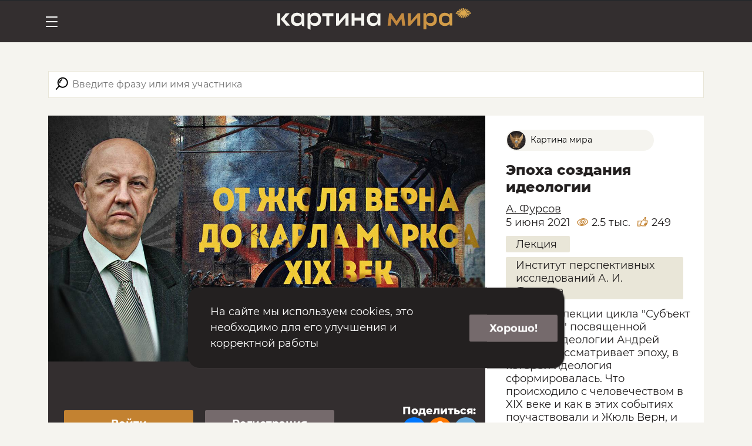

--- FILE ---
content_type: text/html; charset=UTF-8
request_url: https://nday.club/video/bgs5bdqinzSCMtYCAEhfN8?rcm=1
body_size: 46824
content:
<!doctype html>
<html lang="en">
  <head>
    <meta charset="utf-8">
    <meta name="viewport" content="width=device-width, initial-scale=1">
    <meta name="description" content="">
    <meta name="author" content="Картина Мира - nday.club">
    <title>Эпоха создания идеологии</title>
	
	<link rel="stylesheet" href="/asset/font_google_montserrat/12.0/font-montserrat.css" />
	
    <link href="https://nday.club/newday/css/main.css?v=204" rel="stylesheet">
	<link rel="stylesheet" href="/kinescope/scripts/toastr/toastr.min.css" />
	<link rel="stylesheet" href="/js/video-js.css" />
	<link rel="stylesheet" href="https://nday.club/newday/css/js-video.css" />
	<link rel="icon" href="/newday/images/favicon.svg" type="image/x-icon"/>

	<script src="https://nday.club/js/jquery-3.7.1.min.js"></script>
	<script src="/js/mask.jqery.js"></script>
	<script src="/js/lazyload.min.js"></script>
		
		
	<link rel="stylesheet" type="text/css" href="//cdn.jsdelivr.net/npm/slick-carousel@1.8.1/slick/slick.css"/>
<script type="text/javascript" src="//cdn.jsdelivr.net/npm/slick-carousel@1.8.1/slick/slick.min.js"></script>
<link rel="stylesheet" type="text/css" href="//cdn.jsdelivr.net/npm/slick-carousel@1.8.1/slick/slick.css"/>
<script type="text/javascript" src="//cdn.jsdelivr.net/npm/slick-carousel@1.8.1/slick/slick.min.js"></script>


	
<!-- Yandex.Metrika counter -->
<script type="text/javascript" >
	(function(m,e,t,r,i,k,a){m[i]=m[i]||function(){(m[i].a=m[i].a||[]).push(arguments)};
	m[i].l=1*new Date();k=e.createElement(t),a=e.getElementsByTagName(t)[0],k.async=1,k.src=r,a.parentNode.insertBefore(k,a)})
	(window, document, "script", "https://mc.yandex.ru/metrika/tag.js", "ym");
 
	ym(75177613, "init", {
		 clickmap:true,
		 trackLinks:true,
		 accurateTrackBounce:true
	});
 </script>
 <noscript><div><img src="https://mc.yandex.ru/watch/75177613" style="position:absolute; left:-9999px;" alt="" /></div></noscript>
 <!-- /Yandex.Metrika counter -->

 	
  </head>
  <body class="d-flex flex-column min-vh-100">
		<header class="bd-header bg-dark py-3 d-flex align-items-stretch border-bottom border-dark">
			<nav class="navbar topnav navbar-expand-xxl " >
				<div class="container-fluid">
					<div class="d-block d-xxl-none navbar-toggler common-menu" type="button" data-toggle="collapse" data-target="#navbarNav" aria-controls="navbarNav" aria-expanded="false" aria-label="Главное меню">
						<svg width="24" height="24" viewBox="0 0 24 24" fill="none" xmlns="http://www.w3.org/2000/svg">
							<path d="M2 4H21.6364M2 12H21.6364M2 20H21.6364" stroke="white" stroke-width="2"/>
						</svg>
					</div>
					
					<a class="navbar-brand" href="/" title="Картина Мира с Дмитрием Перетолчиным">
						
												
						<img src="/newday/images/icos/logo_site_km.svg" alt="">
												
					</a>
					<div class="navbar-collapse" >
					
						<div class="">
							<ul class="navbar-nav me-auto mb-2 mb-lg-0">
														<li class="nav-item">
								<a class="nav-link active" href="https://nday.club/video/open">Открытые видео</a>
							</li>
														
							<li class="nav-item">
								<a class="nav-link " href="https://nday.club/video/playlist">Подборки</a>
							</li>
							
							<li class="nav-item">
								<a class="nav-link " href="https://nday.club/books">Читальный зал</a>
							</li>
							</ul>
						</div>
					</div>
					<div class="d-flex">
												<button class="btn behavior-default me-3" onclick="loginForm()">Войти</button>
						
						<a class="btn btn-lightGray behavior-default" href="https://nday.club/register">Регистрация</a>
											</div>
				</div>
			</nav>			
	 	</header>
		
		<section class="main" style="
				">
		
<section id="serchline" class="container"  style="margin-top: 30px;">
    <div class="card" style="height: 46px;">
      <div id="s-wrap" class="">
        <div class="s-wrap-head">
          <div class="col-12 s-head-search" style="display:flex;">
          <div class="card-body psearch">
            <form action="/video/search/" method="get" class="search-form">
              <div class="s-icon">
                <div class="s-icon-1">
                  <svg xmlns="http://www.w3.org/2000/svg" width="39" height="38" viewBox="0 0 39 38" fill="none">
                      <path d="M14.8816 8.27949C15.352 7.78507 16.1367 7.89769 16.5497 8.44092C16.9611 8.98406 16.8394 9.75159 16.4087 10.2797C15.6824 11.1706 15.2491 12.3076 15.249 13.5453C15.2492 14.5748 15.5488 15.5337 16.0673 16.3396C16.436 16.9129 16.4702 17.6883 16.0005 18.1821C15.5302 18.6759 14.7391 18.7009 14.3269 18.158C13.3557 16.8768 12.7777 15.277 12.7775 13.5453C12.7777 11.5041 13.579 9.64884 14.8816 8.27949Z"></path>
                      <path fill-rule="evenodd" clip-rule="evenodd" d="M21.0177 1.91523C27.1701 2.22738 32.0633 7.31528 32.0633 13.5453L32.0484 14.1446C31.7364 20.2971 26.6483 25.19 20.4184 25.1902L19.819 25.1754C19.4175 25.155 19.0213 25.113 18.6315 25.0529L16.6369 33.731C16.4841 34.3955 15.8208 34.8112 15.1563 34.6587C14.4916 34.5059 14.0759 33.8427 14.2285 33.178L16.2417 24.4165C12.051 22.8054 9.02659 18.8434 8.78828 14.1446L8.77344 13.5453C8.77344 7.11413 13.9872 1.90039 20.4184 1.90039L21.0177 1.91523ZM20.4184 4.37002C15.3513 4.37002 11.2431 8.47827 11.2431 13.5453C11.2432 18.6122 15.3514 22.7206 20.4184 22.7206C25.4851 22.7204 29.5935 18.6121 29.5937 13.5453C29.5937 8.47843 25.4852 4.37027 20.4184 4.37002Z"></path>
                  </svg>
                </div>
                <div class="loader-s s-icon-2"></div>
              </div>
              <input type="text" autocomplete="off" id="smain" placeholder="Введите фразу или имя участника" name="squery" value="">
              
              
            </form>
          </div>
          <button id="s-reset">
            <svg width="41" height="41" viewBox="0 0 41 41" fill="none" xmlns="http://www.w3.org/2000/svg">
              <path d="M22.4728 20.4513L28.6969 26.6619L26.8198 28.6998L20.4969 22.4892L14.174 28.6998L12.2969 26.6619L18.521 20.4513L12.2969 14.3377L14.174 12.2998L20.4969 18.5105L26.8198 12.2998L28.6969 14.3377L22.4728 20.4513Z" fill="#232020"/>
            </svg>
          </button>  
          </div>
          <div class="col-12" id="sid-hint" style="overflow: hidden;">
              <div class="row align-items-center">
                <div class="col-xl-auto s-hint-title">Часто спрашивают</div>
                <div class="col-sm-12 col-xl-auto s-hint scroll-hide scroll-on">    
                    <ul class="list-group list-group-horizontal" style="width: fit-content;">
                      <li class="s-hint-item item">Перетолчин</li>
                      <li class="s-hint-item item">Фурсов</li>
                      <li class="s-hint-item item">Стечкин</li>
                      <li class="s-hint-item item">Аномальные хроники</li>
                      <li class="s-hint-item item">Четверикова</li>
                      <li class="s-hint-item item">Сталин</li>
                    </ul>
                </div>
              </div>
          </div>
        </div>
        <div class="s-wrap-body">
          <div class="col-12" id="sid-result">
          
          </div>
        </div>  
      </div>
       
    </div>
</section>

   




 
  
  


<section  class="container videoDetail trailer"><div class="structs">
  <div class="row mx-0 struct__1">
        <div class="col-lg-8 px-0 struct__1__1 ">
      <div class="video-frame">
   
            <div class="trailer_pleer_block ">                  
                <img style="max-width: 100%" alt="" class="teaser-img "
                     src="/storage/orig/poster/6284a58d9e5971652860301.jpg">
                    
            </div>
        
         
                 <div class="trailer-bot ">
                                <button class="btn behavior-default mb-3" data-toggle="modal" data-target="#login-form">Войти</button>
                <a class="btn btn-lightGray behavior-default mb-3" href="https://nday.club/register">Регистрация</a>
        </div>
        
      </div>      
      
      <div class="video-btn">
        
                    <button class="btn behavior-default me-3" data-toggle="modal" data-target="#login-form">Войти</button>
						
						<a class="btn btn-lightGray behavior-default" href="https://nday.club/register">Регистрация</a>
                <div class="shared d-none d-lg-block">
            <div class="text"> Поделиться:</div> 
            <script src="https://yastatic.net/share2/share.js"></script>
            <div class="ya-share2" data-curtain data-services="vkontakte,odnoklassniki,telegram"></div>
        </div>
      </div>

            
          </div>
    <div class="col-lg-4 px-0 struct__1__2 order-3 order-lg-2">
        <div class="p-m-block-v1 p-m-vdetail" style="padding: 2px 20px 2px 2px;"><img class="p-m-img-avt" src="/newday/images/nd-pr-logo.png"> Картина мира</div>

              <div>  
      <div class="formore">
            
        <div class="header">Эпоха создания идеологии</div>
       
        <div class="speakers">
                                    <a href="https://nday.club/faces/a-fursov">А. Фурсов</a>
                            </div>
        <div class="promo-data">
          <div>5 июня 2021</div>
          <div>
              <svg width="20" height="20" viewBox="0 0 20 20" fill="none" xmlns="http://www.w3.org/2000/svg" style="margin-top: -2px;">
                  <path d="M19.1678 10.3923C19.1575 10.3304 18.8688 8.7633 17.7347 7.19616C16.6728 5.73212 14.6623 4.00001 11.0538 4.00001C4.33155 3.9897 0.279662 9.89741 0.10439 10.1552C0.0115989 10.2995 -0.0193315 10.4645 0.0115989 10.6294C0.0322192 10.6913 0.372454 12.2481 1.5375 13.805C2.62006 15.2587 4.64085 17.0011 8.12568 17.0011C14.6108 17.0011 18.8895 11.1037 19.0647 10.8563C19.1575 10.7222 19.1988 10.547 19.1678 10.3923ZM8.12568 15.7639C3.12526 15.7639 1.60967 11.712 1.29006 10.6191C2.07363 9.58811 5.69248 5.22692 11.0538 5.22692C16.2398 5.22692 17.6213 9.2788 17.8894 10.3511C17.0852 11.3718 13.322 15.7639 8.12568 15.7639Z" fill="#C38231"/>
                  <path d="M10.6723 5.52591C8.00196 5.52591 5.3007 7.69104 4.63054 10.3511C4.29031 11.7326 4.51713 13.0214 5.29039 14.0112C6.03272 14.9597 7.16684 15.4752 8.50715 15.4752C11.1775 15.4752 13.8787 13.3101 14.5489 10.6501C14.8891 9.26849 14.6623 7.97973 13.889 6.98995C13.1467 6.04142 12.0023 5.52591 10.6723 5.52591ZM13.3426 10.3511C12.8065 12.4956 10.6414 14.238 8.50715 14.238C7.55862 14.238 6.76474 13.8874 6.26985 13.2482C5.74404 12.578 5.58939 11.6501 5.83683 10.6501C6.37296 8.50554 8.53808 6.76313 10.6723 6.76313C11.6208 6.76313 12.4147 7.11368 12.9096 7.7529C13.4354 8.42306 13.5901 9.35098 13.3426 10.3511Z" fill="#C38231"/>
                  <path d="M10.0537 8.03128C8.74429 8.03128 7.46583 9.05198 7.14622 10.3511C6.98125 11.0315 7.10497 11.712 7.48645 12.2069C7.86792 12.7018 8.4556 12.9698 9.13607 12.9698C10.4455 12.9698 11.7239 11.9491 12.0435 10.6501C12.2085 9.96958 12.0848 9.28912 11.7033 8.79423C11.3115 8.29934 10.7238 8.03128 10.0537 8.03128ZM10.8372 10.3511C10.6517 11.0934 9.86809 11.7223 9.12576 11.7223C8.83708 11.7223 8.59994 11.6192 8.4556 11.4336C8.30095 11.2377 8.25971 10.949 8.34219 10.6397C8.52777 9.8871 9.31134 9.25818 10.0537 9.25818C10.3424 9.25818 10.5795 9.36129 10.7238 9.54687C10.8785 9.74276 10.9197 10.0314 10.8372 10.3511Z" fill="#C38231"/>
              </svg>
              <span class="views-counter">2.5 тыс.</span>
          </div>
          <div>
              <svg width="20" height="20" viewBox="0 0 20 20" fill="none" xmlns="http://www.w3.org/2000/svg">
                  <path d="M18.5891 6.83554C18.4757 6.6912 18.3004 6.60872 18.1148 6.60872H14.2691L15.8982 1.8145C15.96 1.62892 15.9291 1.41241 15.8157 1.25775C15.7023 1.09279 15.5167 1 15.3105 1H13.764C13.5474 1 13.3515 1.11341 13.2381 1.29899L10.1451 6.3922L8.55733 7.22732L8.6295 6.93864H1.25775L1 16.6714H6.29941L6.61903 15.3517L7.69128 16.259C7.80469 16.3518 7.94903 16.4033 8.09338 16.4033H14.6919C15.063 16.4033 15.1661 16.2487 15.6507 15.4754C15.8672 15.1352 16.1765 14.6506 16.5477 14.0526C17.1869 13.0319 17.8158 12.0009 17.8261 11.9906C17.8674 11.9287 17.8983 11.8566 17.9086 11.7741L18.7231 7.33042C18.7541 7.16546 18.7025 6.97988 18.5891 6.83554ZM2.26815 15.4342L2.46404 8.17586H7.05205L5.33026 15.4342H2.26815ZM14.3826 15.1661H8.3202L6.93864 13.9908L8.17586 8.81508L10.8668 7.39229C10.9699 7.34073 11.0524 7.25825 11.1039 7.16546L14.1042 2.23722H14.4444L12.8154 7.03143C12.7536 7.21701 12.7845 7.43353 12.8979 7.58818C13.0113 7.75314 13.1969 7.84593 13.4031 7.84593H17.3725L17.2075 8.7326H13.8155V9.96982H16.9807L16.8054 10.9184H13.0629V12.1556H16.2693C16.0734 12.4752 15.8672 12.8051 15.6816 13.1041H12.2381V14.3413H14.8981C14.6816 14.7022 14.5063 14.9909 14.3826 15.1661Z" fill="#C38231"/>
                  <path d="M4.46421 13.3103H3.33009V14.5475H4.46421V13.3103Z" fill="#C38231"/>
              </svg>
              <span class="liked-counter ">249</span>
        
          </div>
        </div>
        <div class="tags">
           
                          <span data-href="https://nday.club/video/tags?filter=type&amp;tag=%D0%9B%D0%B5%D0%BA%D1%86%D0%B8%D1%8F ">Лекция</span>
                                     <span data-href="https://nday.club/video/tags?filter=category&amp;tag=%D0%98%D0%BD%D1%81%D1%82%D0%B8%D1%82%D1%83%D1%82+%D0%BF%D0%B5%D1%80%D1%81%D0%BF%D0%B5%D0%BA%D1%82%D0%B8%D0%B2%D0%BD%D1%8B%D1%85+%D0%B8%D1%81%D1%81%D0%BB%D0%B5%D0%B4%D0%BE%D0%B2%D0%B0%D0%BD%D0%B8%D0%B9+%D0%90.+%D0%98.+%D0%A4%D1%83%D1%80%D1%81%D0%BE%D0%B2%D0%B0 ">Институт перспективных исследований А. И. Фурсова</span>
                     
        </div>
        
        <div class="description">В третьей лекции цикла "Субъект и Система" посвященной истории идеологии Андрей Фурсов рассматривает эпоху, в которой идеология сформировалась. Что происходило с человечеством в XIX веке и как в этих событиях поучаствовали и Жюль Верн, и Карл Маркс, вы узнаете из сегодняшней лекции.
          <div class="to-more-up" style="display:none">
                <span> свернуть
                    <svg width="24" height="24" viewBox="0 0 24 24" fill="none" xmlns="http://www.w3.org/2000/svg">
                        <path fill-rule="evenodd" clip-rule="evenodd" d="M5.08077 13.919C4.57309 13.4114 4.57309 12.5882 5.08077 12.0806L12 5.16133L18.9193 12.0806C19.4269 12.5882 19.4269 13.4114 18.9193 13.919C18.4116 14.4267 17.5885 14.4267 17.0808 13.919L13.3 10.1383L13.3 17.9998C13.3 18.7178 12.718 19.2998 12 19.2998C11.282 19.2998 10.7 18.7178 10.7 17.9998L10.7 10.1383L6.91925 13.919C6.41157 14.4267 5.58845 14.4267 5.08077 13.919Z" fill="#232020"/>
                        </svg>
                </span>
            </div>     
        </div> 
        
        <div class="to-more-grad"></div>    
        <div class="to-more" style="display:none">
            <span> читать полностью
                <svg width="24" height="24" viewBox="0 0 24 24" fill="none" xmlns="http://www.w3.org/2000/svg">
                    <path fill-rule="evenodd" clip-rule="evenodd" d="M18.9192 10.0807C19.4268 10.5884 19.4268 11.4115 18.9192 11.9192L11.9999 18.8384L5.08069 11.9192C4.57301 11.4115 4.57301 10.5884 5.08069 10.0807C5.58837 9.57303 6.41148 9.57303 6.91917 10.0807L10.6999 13.8615L10.6999 5.99995C10.6999 5.28198 11.282 4.69995 11.9999 4.69995C12.7179 4.69995 13.2999 5.28198 13.2999 5.99995L13.2999 13.8615L17.0807 10.0807C17.5884 9.57303 18.4115 9.57303 18.9192 10.0807Z" fill="#232020"/>
                </svg>
            </span>
        </div>  
        
      </div>
      </div>   
    </div>

    <div class="col-audio col-12 order-2 order-lg-3">
              </div>

  </div> 
    <div class="shared d-lg-none">
        <div class="text"> Поделиться:</div> 
         <script src="https://yastatic.net/share2/share.js"></script>
        <div class="ya-share2" data-curtain data-services="vkontakte,odnoklassniki,telegram"></div>
    </div>
</div>
</section>





<section class="container recommend" >
    <div class="m-header">Похожие видео</div>
    <div>
      <div class="slider slider-line sl_ThOI3">
        <div>
        <article class="tpl-block-list-object promo-teaser  ">
    
    <div class="promo-teaser__inner">
        <div class="br-2">
             
                <a class="lazy_response" 
                                href="/video/kto-vyzhivet-v-mirovom-ekonomicheskom-potope"    
                                >
                        
                    <div class="stickers">
                                                                                                                                        
                    </div>   
                    

                                        <div class="stickers-project">
                        <div class="p-m-block-v1"><img class="p-m-img-avt" src="/newday/images/nd-pr-logo.png"> Картина мира</div>
                    </div>
                  
                                      
                <div class="tpl-property-image animate-loading">
                    <img alt="" class="teaser-img lazy" src="/newday/images/nday_bg_load.png" data-src="https://nday.club/storage/md/poster/511ca726125eecb2e4557f330b8f3616.jpg">
                
                                                        </div>
                        </a>
                    </div>
        <div class="details pl-3 pr-3 pt-2 pb-2">
                        <a class="lazy_response flex-grow-1" 
                                href="/video/kto-vyzhivet-v-mirovom-ekonomicheskom-potope"    
                            >
                            <span class="small tpl-property-name">Что для планеты означает конец прогресса</span>
                <br>
                <span class="small tpl-property-vendor">А. Фурсов</span>
                        </a>
            
                        <div class="promo-data">
                                <div>13 мая 2023</div>
                <div>
                    <svg width="20" height="20" viewBox="0 0 20 20" fill="none" xmlns="http://www.w3.org/2000/svg" style="margin-top: -2px;">
                        <path d="M19.1678 10.3923C19.1575 10.3304 18.8688 8.7633 17.7347 7.19616C16.6728 5.73212 14.6623 4.00001 11.0538 4.00001C4.33155 3.9897 0.279662 9.89741 0.10439 10.1552C0.0115989 10.2995 -0.0193315 10.4645 0.0115989 10.6294C0.0322192 10.6913 0.372454 12.2481 1.5375 13.805C2.62006 15.2587 4.64085 17.0011 8.12568 17.0011C14.6108 17.0011 18.8895 11.1037 19.0647 10.8563C19.1575 10.7222 19.1988 10.547 19.1678 10.3923ZM8.12568 15.7639C3.12526 15.7639 1.60967 11.712 1.29006 10.6191C2.07363 9.58811 5.69248 5.22692 11.0538 5.22692C16.2398 5.22692 17.6213 9.2788 17.8894 10.3511C17.0852 11.3718 13.322 15.7639 8.12568 15.7639Z" fill="#C38231"/>
                        <path d="M10.6723 5.52591C8.00196 5.52591 5.3007 7.69104 4.63054 10.3511C4.29031 11.7326 4.51713 13.0214 5.29039 14.0112C6.03272 14.9597 7.16684 15.4752 8.50715 15.4752C11.1775 15.4752 13.8787 13.3101 14.5489 10.6501C14.8891 9.26849 14.6623 7.97973 13.889 6.98995C13.1467 6.04142 12.0023 5.52591 10.6723 5.52591ZM13.3426 10.3511C12.8065 12.4956 10.6414 14.238 8.50715 14.238C7.55862 14.238 6.76474 13.8874 6.26985 13.2482C5.74404 12.578 5.58939 11.6501 5.83683 10.6501C6.37296 8.50554 8.53808 6.76313 10.6723 6.76313C11.6208 6.76313 12.4147 7.11368 12.9096 7.7529C13.4354 8.42306 13.5901 9.35098 13.3426 10.3511Z" fill="#C38231"/>
                        <path d="M10.0537 8.03128C8.74429 8.03128 7.46583 9.05198 7.14622 10.3511C6.98125 11.0315 7.10497 11.712 7.48645 12.2069C7.86792 12.7018 8.4556 12.9698 9.13607 12.9698C10.4455 12.9698 11.7239 11.9491 12.0435 10.6501C12.2085 9.96958 12.0848 9.28912 11.7033 8.79423C11.3115 8.29934 10.7238 8.03128 10.0537 8.03128ZM10.8372 10.3511C10.6517 11.0934 9.86809 11.7223 9.12576 11.7223C8.83708 11.7223 8.59994 11.6192 8.4556 11.4336C8.30095 11.2377 8.25971 10.949 8.34219 10.6397C8.52777 9.8871 9.31134 9.25818 10.0537 9.25818C10.3424 9.25818 10.5795 9.36129 10.7238 9.54687C10.8785 9.74276 10.9197 10.0314 10.8372 10.3511Z" fill="#C38231"/>
                    </svg>
                    <span class="views-counter">4.7 тыс.</span>
                </div>
                <div>
                    <svg width="20" height="20" viewBox="0 0 20 20" fill="none" xmlns="http://www.w3.org/2000/svg">
                        <path d="M18.5891 6.83554C18.4757 6.6912 18.3004 6.60872 18.1148 6.60872H14.2691L15.8982 1.8145C15.96 1.62892 15.9291 1.41241 15.8157 1.25775C15.7023 1.09279 15.5167 1 15.3105 1H13.764C13.5474 1 13.3515 1.11341 13.2381 1.29899L10.1451 6.3922L8.55733 7.22732L8.6295 6.93864H1.25775L1 16.6714H6.29941L6.61903 15.3517L7.69128 16.259C7.80469 16.3518 7.94903 16.4033 8.09338 16.4033H14.6919C15.063 16.4033 15.1661 16.2487 15.6507 15.4754C15.8672 15.1352 16.1765 14.6506 16.5477 14.0526C17.1869 13.0319 17.8158 12.0009 17.8261 11.9906C17.8674 11.9287 17.8983 11.8566 17.9086 11.7741L18.7231 7.33042C18.7541 7.16546 18.7025 6.97988 18.5891 6.83554ZM2.26815 15.4342L2.46404 8.17586H7.05205L5.33026 15.4342H2.26815ZM14.3826 15.1661H8.3202L6.93864 13.9908L8.17586 8.81508L10.8668 7.39229C10.9699 7.34073 11.0524 7.25825 11.1039 7.16546L14.1042 2.23722H14.4444L12.8154 7.03143C12.7536 7.21701 12.7845 7.43353 12.8979 7.58818C13.0113 7.75314 13.1969 7.84593 13.4031 7.84593H17.3725L17.2075 8.7326H13.8155V9.96982H16.9807L16.8054 10.9184H13.0629V12.1556H16.2693C16.0734 12.4752 15.8672 12.8051 15.6816 13.1041H12.2381V14.3413H14.8981C14.6816 14.7022 14.5063 14.9909 14.3826 15.1661Z" fill="#C38231"/>
                        <path d="M4.46421 13.3103H3.33009V14.5475H4.46421V13.3103Z" fill="#C38231"/>
                    </svg>
                    <span class="views-counter ">695</span>
               
                </div>
                            </div>
                        <div class="pr-data">                
                <div class="p-m-block-v1"><img class="p-m-img-avt" src="/newday/images/nd-pr-logo.png"> Картина мира</div>
            </div>
        </div>
    </div>
</article> 
        
    </div>       
        <div>
        <article class="tpl-block-list-object promo-teaser  ">
    
    <div class="promo-teaser__inner">
        <div class="br-2">
             
                <a class="lazy_response" 
                                href="/video/rozhdenie-spruta-globalizma"    
                                >
                        
                    <div class="stickers">
                                                                                                                                        
                    </div>   
                    

                                        <div class="stickers-project">
                        <div class="p-m-block-v1"><img class="p-m-img-avt" src="/newday/images/nd-pr-logo.png"> Картина мира</div>
                    </div>
                  
                                      
                <div class="tpl-property-image animate-loading">
                    <img alt="" class="teaser-img lazy" src="/newday/images/nday_bg_load.png" data-src="https://nday.club/storage/md/poster/5bb8c61303c77c7d5298ad1178a199ab.jpg">
                
                                                        </div>
                        </a>
                    </div>
        <div class="details pl-3 pr-3 pt-2 pb-2">
                        <a class="lazy_response flex-grow-1" 
                                href="/video/rozhdenie-spruta-globalizma"    
                            >
                            <span class="small tpl-property-name">От масонских лож к Римскому клубу</span>
                <br>
                <span class="small tpl-property-vendor">А. Фурсов</span>
                        </a>
            
                        <div class="promo-data">
                                <div>19 августа 2023</div>
                <div>
                    <svg width="20" height="20" viewBox="0 0 20 20" fill="none" xmlns="http://www.w3.org/2000/svg" style="margin-top: -2px;">
                        <path d="M19.1678 10.3923C19.1575 10.3304 18.8688 8.7633 17.7347 7.19616C16.6728 5.73212 14.6623 4.00001 11.0538 4.00001C4.33155 3.9897 0.279662 9.89741 0.10439 10.1552C0.0115989 10.2995 -0.0193315 10.4645 0.0115989 10.6294C0.0322192 10.6913 0.372454 12.2481 1.5375 13.805C2.62006 15.2587 4.64085 17.0011 8.12568 17.0011C14.6108 17.0011 18.8895 11.1037 19.0647 10.8563C19.1575 10.7222 19.1988 10.547 19.1678 10.3923ZM8.12568 15.7639C3.12526 15.7639 1.60967 11.712 1.29006 10.6191C2.07363 9.58811 5.69248 5.22692 11.0538 5.22692C16.2398 5.22692 17.6213 9.2788 17.8894 10.3511C17.0852 11.3718 13.322 15.7639 8.12568 15.7639Z" fill="#C38231"/>
                        <path d="M10.6723 5.52591C8.00196 5.52591 5.3007 7.69104 4.63054 10.3511C4.29031 11.7326 4.51713 13.0214 5.29039 14.0112C6.03272 14.9597 7.16684 15.4752 8.50715 15.4752C11.1775 15.4752 13.8787 13.3101 14.5489 10.6501C14.8891 9.26849 14.6623 7.97973 13.889 6.98995C13.1467 6.04142 12.0023 5.52591 10.6723 5.52591ZM13.3426 10.3511C12.8065 12.4956 10.6414 14.238 8.50715 14.238C7.55862 14.238 6.76474 13.8874 6.26985 13.2482C5.74404 12.578 5.58939 11.6501 5.83683 10.6501C6.37296 8.50554 8.53808 6.76313 10.6723 6.76313C11.6208 6.76313 12.4147 7.11368 12.9096 7.7529C13.4354 8.42306 13.5901 9.35098 13.3426 10.3511Z" fill="#C38231"/>
                        <path d="M10.0537 8.03128C8.74429 8.03128 7.46583 9.05198 7.14622 10.3511C6.98125 11.0315 7.10497 11.712 7.48645 12.2069C7.86792 12.7018 8.4556 12.9698 9.13607 12.9698C10.4455 12.9698 11.7239 11.9491 12.0435 10.6501C12.2085 9.96958 12.0848 9.28912 11.7033 8.79423C11.3115 8.29934 10.7238 8.03128 10.0537 8.03128ZM10.8372 10.3511C10.6517 11.0934 9.86809 11.7223 9.12576 11.7223C8.83708 11.7223 8.59994 11.6192 8.4556 11.4336C8.30095 11.2377 8.25971 10.949 8.34219 10.6397C8.52777 9.8871 9.31134 9.25818 10.0537 9.25818C10.3424 9.25818 10.5795 9.36129 10.7238 9.54687C10.8785 9.74276 10.9197 10.0314 10.8372 10.3511Z" fill="#C38231"/>
                    </svg>
                    <span class="views-counter">6.8 тыс.</span>
                </div>
                <div>
                    <svg width="20" height="20" viewBox="0 0 20 20" fill="none" xmlns="http://www.w3.org/2000/svg">
                        <path d="M18.5891 6.83554C18.4757 6.6912 18.3004 6.60872 18.1148 6.60872H14.2691L15.8982 1.8145C15.96 1.62892 15.9291 1.41241 15.8157 1.25775C15.7023 1.09279 15.5167 1 15.3105 1H13.764C13.5474 1 13.3515 1.11341 13.2381 1.29899L10.1451 6.3922L8.55733 7.22732L8.6295 6.93864H1.25775L1 16.6714H6.29941L6.61903 15.3517L7.69128 16.259C7.80469 16.3518 7.94903 16.4033 8.09338 16.4033H14.6919C15.063 16.4033 15.1661 16.2487 15.6507 15.4754C15.8672 15.1352 16.1765 14.6506 16.5477 14.0526C17.1869 13.0319 17.8158 12.0009 17.8261 11.9906C17.8674 11.9287 17.8983 11.8566 17.9086 11.7741L18.7231 7.33042C18.7541 7.16546 18.7025 6.97988 18.5891 6.83554ZM2.26815 15.4342L2.46404 8.17586H7.05205L5.33026 15.4342H2.26815ZM14.3826 15.1661H8.3202L6.93864 13.9908L8.17586 8.81508L10.8668 7.39229C10.9699 7.34073 11.0524 7.25825 11.1039 7.16546L14.1042 2.23722H14.4444L12.8154 7.03143C12.7536 7.21701 12.7845 7.43353 12.8979 7.58818C13.0113 7.75314 13.1969 7.84593 13.4031 7.84593H17.3725L17.2075 8.7326H13.8155V9.96982H16.9807L16.8054 10.9184H13.0629V12.1556H16.2693C16.0734 12.4752 15.8672 12.8051 15.6816 13.1041H12.2381V14.3413H14.8981C14.6816 14.7022 14.5063 14.9909 14.3826 15.1661Z" fill="#C38231"/>
                        <path d="M4.46421 13.3103H3.33009V14.5475H4.46421V13.3103Z" fill="#C38231"/>
                    </svg>
                    <span class="views-counter ">496</span>
               
                </div>
                            </div>
                        <div class="pr-data">                
                <div class="p-m-block-v1"><img class="p-m-img-avt" src="/newday/images/nd-pr-logo.png"> Картина мира</div>
            </div>
        </div>
    </div>
</article> 
        
    </div>       
        <div>
        <article class="tpl-block-list-object promo-teaser  ">
    
    <div class="promo-teaser__inner">
        <div class="br-2">
             
                <a class="lazy_response" 
                                href="/video/vLZ8QQBZtstz7EgQjp5RNc"    
                                >
                        
                    <div class="stickers">
                                                                                                                                        
                    </div>   
                    

                                        <div class="stickers-project">
                        <div class="p-m-block-v1"><img class="p-m-img-avt" src="/newday/images/nd-pr-logo.png"> Картина мира</div>
                    </div>
                  
                                      
                <div class="tpl-property-image animate-loading">
                    <img alt="" class="teaser-img lazy" src="/newday/images/nday_bg_load.png" data-src="https://nday.club/storage/md/poster/6284a5bca7ec41652860348.jpeg">
                
                                                        </div>
                        </a>
                    </div>
        <div class="details pl-3 pr-3 pt-2 pb-2">
                        <a class="lazy_response flex-grow-1" 
                                href="/video/vLZ8QQBZtstz7EgQjp5RNc"    
                            >
                            <span class="small tpl-property-name">Темная сторона Маркса</span>
                <br>
                <span class="small tpl-property-vendor">А. Фурсов</span>
                        </a>
            
                        <div class="promo-data">
                                <div>17 октября 2021</div>
                <div>
                    <svg width="20" height="20" viewBox="0 0 20 20" fill="none" xmlns="http://www.w3.org/2000/svg" style="margin-top: -2px;">
                        <path d="M19.1678 10.3923C19.1575 10.3304 18.8688 8.7633 17.7347 7.19616C16.6728 5.73212 14.6623 4.00001 11.0538 4.00001C4.33155 3.9897 0.279662 9.89741 0.10439 10.1552C0.0115989 10.2995 -0.0193315 10.4645 0.0115989 10.6294C0.0322192 10.6913 0.372454 12.2481 1.5375 13.805C2.62006 15.2587 4.64085 17.0011 8.12568 17.0011C14.6108 17.0011 18.8895 11.1037 19.0647 10.8563C19.1575 10.7222 19.1988 10.547 19.1678 10.3923ZM8.12568 15.7639C3.12526 15.7639 1.60967 11.712 1.29006 10.6191C2.07363 9.58811 5.69248 5.22692 11.0538 5.22692C16.2398 5.22692 17.6213 9.2788 17.8894 10.3511C17.0852 11.3718 13.322 15.7639 8.12568 15.7639Z" fill="#C38231"/>
                        <path d="M10.6723 5.52591C8.00196 5.52591 5.3007 7.69104 4.63054 10.3511C4.29031 11.7326 4.51713 13.0214 5.29039 14.0112C6.03272 14.9597 7.16684 15.4752 8.50715 15.4752C11.1775 15.4752 13.8787 13.3101 14.5489 10.6501C14.8891 9.26849 14.6623 7.97973 13.889 6.98995C13.1467 6.04142 12.0023 5.52591 10.6723 5.52591ZM13.3426 10.3511C12.8065 12.4956 10.6414 14.238 8.50715 14.238C7.55862 14.238 6.76474 13.8874 6.26985 13.2482C5.74404 12.578 5.58939 11.6501 5.83683 10.6501C6.37296 8.50554 8.53808 6.76313 10.6723 6.76313C11.6208 6.76313 12.4147 7.11368 12.9096 7.7529C13.4354 8.42306 13.5901 9.35098 13.3426 10.3511Z" fill="#C38231"/>
                        <path d="M10.0537 8.03128C8.74429 8.03128 7.46583 9.05198 7.14622 10.3511C6.98125 11.0315 7.10497 11.712 7.48645 12.2069C7.86792 12.7018 8.4556 12.9698 9.13607 12.9698C10.4455 12.9698 11.7239 11.9491 12.0435 10.6501C12.2085 9.96958 12.0848 9.28912 11.7033 8.79423C11.3115 8.29934 10.7238 8.03128 10.0537 8.03128ZM10.8372 10.3511C10.6517 11.0934 9.86809 11.7223 9.12576 11.7223C8.83708 11.7223 8.59994 11.6192 8.4556 11.4336C8.30095 11.2377 8.25971 10.949 8.34219 10.6397C8.52777 9.8871 9.31134 9.25818 10.0537 9.25818C10.3424 9.25818 10.5795 9.36129 10.7238 9.54687C10.8785 9.74276 10.9197 10.0314 10.8372 10.3511Z" fill="#C38231"/>
                    </svg>
                    <span class="views-counter">3.6 тыс.</span>
                </div>
                <div>
                    <svg width="20" height="20" viewBox="0 0 20 20" fill="none" xmlns="http://www.w3.org/2000/svg">
                        <path d="M18.5891 6.83554C18.4757 6.6912 18.3004 6.60872 18.1148 6.60872H14.2691L15.8982 1.8145C15.96 1.62892 15.9291 1.41241 15.8157 1.25775C15.7023 1.09279 15.5167 1 15.3105 1H13.764C13.5474 1 13.3515 1.11341 13.2381 1.29899L10.1451 6.3922L8.55733 7.22732L8.6295 6.93864H1.25775L1 16.6714H6.29941L6.61903 15.3517L7.69128 16.259C7.80469 16.3518 7.94903 16.4033 8.09338 16.4033H14.6919C15.063 16.4033 15.1661 16.2487 15.6507 15.4754C15.8672 15.1352 16.1765 14.6506 16.5477 14.0526C17.1869 13.0319 17.8158 12.0009 17.8261 11.9906C17.8674 11.9287 17.8983 11.8566 17.9086 11.7741L18.7231 7.33042C18.7541 7.16546 18.7025 6.97988 18.5891 6.83554ZM2.26815 15.4342L2.46404 8.17586H7.05205L5.33026 15.4342H2.26815ZM14.3826 15.1661H8.3202L6.93864 13.9908L8.17586 8.81508L10.8668 7.39229C10.9699 7.34073 11.0524 7.25825 11.1039 7.16546L14.1042 2.23722H14.4444L12.8154 7.03143C12.7536 7.21701 12.7845 7.43353 12.8979 7.58818C13.0113 7.75314 13.1969 7.84593 13.4031 7.84593H17.3725L17.2075 8.7326H13.8155V9.96982H16.9807L16.8054 10.9184H13.0629V12.1556H16.2693C16.0734 12.4752 15.8672 12.8051 15.6816 13.1041H12.2381V14.3413H14.8981C14.6816 14.7022 14.5063 14.9909 14.3826 15.1661Z" fill="#C38231"/>
                        <path d="M4.46421 13.3103H3.33009V14.5475H4.46421V13.3103Z" fill="#C38231"/>
                    </svg>
                    <span class="views-counter ">258</span>
               
                </div>
                            </div>
                        <div class="pr-data">                
                <div class="p-m-block-v1"><img class="p-m-img-avt" src="/newday/images/nd-pr-logo.png"> Картина мира</div>
            </div>
        </div>
    </div>
</article> 
        
    </div>       
        <div>
        <article class="tpl-block-list-object promo-teaser  ">
    
    <div class="promo-teaser__inner">
        <div class="br-2">
             
                <a class="lazy_response" 
                                href="/video/kfr5jox1i2rQSpgAXPgTEN"    
                                >
                        
                    <div class="stickers">
                                                                                                                <div class="free">открытое</div>
                                                                                    
                    </div>   
                    

                                        <div class="stickers-project">
                        <div class="p-m-block-v1"><img class="p-m-img-avt" src="/newday/images/nd-pr-logo.png"> Картина мира</div>
                    </div>
                  
                                      
                <div class="tpl-property-image animate-loading">
                    <img alt="" class="teaser-img lazy" src="/newday/images/nday_bg_load.png" data-src="https://nday.club/storage/md/poster/6284a5c8007771652860360.jpg">
                
                                                        </div>
                        </a>
                    </div>
        <div class="details pl-3 pr-3 pt-2 pb-2">
                        <a class="lazy_response flex-grow-1" 
                                href="/video/kfr5jox1i2rQSpgAXPgTEN"    
                            >
                            <span class="small tpl-property-name">Номенклатура Её Величества</span>
                <br>
                <span class="small tpl-property-vendor">А. Фурсов</span>
                        </a>
            
                        <div class="promo-data">
                                <div>21 ноября 2021</div>
                <div>
                    <svg width="20" height="20" viewBox="0 0 20 20" fill="none" xmlns="http://www.w3.org/2000/svg" style="margin-top: -2px;">
                        <path d="M19.1678 10.3923C19.1575 10.3304 18.8688 8.7633 17.7347 7.19616C16.6728 5.73212 14.6623 4.00001 11.0538 4.00001C4.33155 3.9897 0.279662 9.89741 0.10439 10.1552C0.0115989 10.2995 -0.0193315 10.4645 0.0115989 10.6294C0.0322192 10.6913 0.372454 12.2481 1.5375 13.805C2.62006 15.2587 4.64085 17.0011 8.12568 17.0011C14.6108 17.0011 18.8895 11.1037 19.0647 10.8563C19.1575 10.7222 19.1988 10.547 19.1678 10.3923ZM8.12568 15.7639C3.12526 15.7639 1.60967 11.712 1.29006 10.6191C2.07363 9.58811 5.69248 5.22692 11.0538 5.22692C16.2398 5.22692 17.6213 9.2788 17.8894 10.3511C17.0852 11.3718 13.322 15.7639 8.12568 15.7639Z" fill="#C38231"/>
                        <path d="M10.6723 5.52591C8.00196 5.52591 5.3007 7.69104 4.63054 10.3511C4.29031 11.7326 4.51713 13.0214 5.29039 14.0112C6.03272 14.9597 7.16684 15.4752 8.50715 15.4752C11.1775 15.4752 13.8787 13.3101 14.5489 10.6501C14.8891 9.26849 14.6623 7.97973 13.889 6.98995C13.1467 6.04142 12.0023 5.52591 10.6723 5.52591ZM13.3426 10.3511C12.8065 12.4956 10.6414 14.238 8.50715 14.238C7.55862 14.238 6.76474 13.8874 6.26985 13.2482C5.74404 12.578 5.58939 11.6501 5.83683 10.6501C6.37296 8.50554 8.53808 6.76313 10.6723 6.76313C11.6208 6.76313 12.4147 7.11368 12.9096 7.7529C13.4354 8.42306 13.5901 9.35098 13.3426 10.3511Z" fill="#C38231"/>
                        <path d="M10.0537 8.03128C8.74429 8.03128 7.46583 9.05198 7.14622 10.3511C6.98125 11.0315 7.10497 11.712 7.48645 12.2069C7.86792 12.7018 8.4556 12.9698 9.13607 12.9698C10.4455 12.9698 11.7239 11.9491 12.0435 10.6501C12.2085 9.96958 12.0848 9.28912 11.7033 8.79423C11.3115 8.29934 10.7238 8.03128 10.0537 8.03128ZM10.8372 10.3511C10.6517 11.0934 9.86809 11.7223 9.12576 11.7223C8.83708 11.7223 8.59994 11.6192 8.4556 11.4336C8.30095 11.2377 8.25971 10.949 8.34219 10.6397C8.52777 9.8871 9.31134 9.25818 10.0537 9.25818C10.3424 9.25818 10.5795 9.36129 10.7238 9.54687C10.8785 9.74276 10.9197 10.0314 10.8372 10.3511Z" fill="#C38231"/>
                    </svg>
                    <span class="views-counter">5.6 тыс.</span>
                </div>
                <div>
                    <svg width="20" height="20" viewBox="0 0 20 20" fill="none" xmlns="http://www.w3.org/2000/svg">
                        <path d="M18.5891 6.83554C18.4757 6.6912 18.3004 6.60872 18.1148 6.60872H14.2691L15.8982 1.8145C15.96 1.62892 15.9291 1.41241 15.8157 1.25775C15.7023 1.09279 15.5167 1 15.3105 1H13.764C13.5474 1 13.3515 1.11341 13.2381 1.29899L10.1451 6.3922L8.55733 7.22732L8.6295 6.93864H1.25775L1 16.6714H6.29941L6.61903 15.3517L7.69128 16.259C7.80469 16.3518 7.94903 16.4033 8.09338 16.4033H14.6919C15.063 16.4033 15.1661 16.2487 15.6507 15.4754C15.8672 15.1352 16.1765 14.6506 16.5477 14.0526C17.1869 13.0319 17.8158 12.0009 17.8261 11.9906C17.8674 11.9287 17.8983 11.8566 17.9086 11.7741L18.7231 7.33042C18.7541 7.16546 18.7025 6.97988 18.5891 6.83554ZM2.26815 15.4342L2.46404 8.17586H7.05205L5.33026 15.4342H2.26815ZM14.3826 15.1661H8.3202L6.93864 13.9908L8.17586 8.81508L10.8668 7.39229C10.9699 7.34073 11.0524 7.25825 11.1039 7.16546L14.1042 2.23722H14.4444L12.8154 7.03143C12.7536 7.21701 12.7845 7.43353 12.8979 7.58818C13.0113 7.75314 13.1969 7.84593 13.4031 7.84593H17.3725L17.2075 8.7326H13.8155V9.96982H16.9807L16.8054 10.9184H13.0629V12.1556H16.2693C16.0734 12.4752 15.8672 12.8051 15.6816 13.1041H12.2381V14.3413H14.8981C14.6816 14.7022 14.5063 14.9909 14.3826 15.1661Z" fill="#C38231"/>
                        <path d="M4.46421 13.3103H3.33009V14.5475H4.46421V13.3103Z" fill="#C38231"/>
                    </svg>
                    <span class="views-counter ">521</span>
               
                </div>
                            </div>
                        <div class="pr-data">                
                <div class="p-m-block-v1"><img class="p-m-img-avt" src="/newday/images/nd-pr-logo.png"> Картина мира</div>
            </div>
        </div>
    </div>
</article> 
        
    </div>       
        <div>
        <article class="tpl-block-list-object promo-teaser  ">
    
    <div class="promo-teaser__inner">
        <div class="br-2">
             
                <a class="lazy_response" 
                                href="/video/ad-globalizma-v-zerkale-bosha"    
                                >
                        
                    <div class="stickers">
                                                                                                                <div class="free">открытое</div>
                                                                                    
                    </div>   
                    

                                        <div class="stickers-project">
                        <div class="p-m-block-v1"><img class="p-m-img-avt" src="/newday/images/nd-pr-logo.png"> Картина мира</div>
                    </div>
                  
                                      
                <div class="tpl-property-image animate-loading">
                    <img alt="" class="teaser-img lazy" src="/newday/images/nday_bg_load.png" data-src="https://nday.club/storage/md/poster/78a5275a67eb6639c5f415bc12e3b7f5.jpg">
                
                                                        </div>
                        </a>
                    </div>
        <div class="details pl-3 pr-3 pt-2 pb-2">
                        <a class="lazy_response flex-grow-1" 
                                href="/video/ad-globalizma-v-zerkale-bosha"    
                            >
                            <span class="small tpl-property-name">Глава первая. Восхождение Венеции</span>
                <br>
                <span class="small tpl-property-vendor">А. Фурсов</span>
                        </a>
            
                        <div class="promo-data">
                                <div>28 октября 2023</div>
                <div>
                    <svg width="20" height="20" viewBox="0 0 20 20" fill="none" xmlns="http://www.w3.org/2000/svg" style="margin-top: -2px;">
                        <path d="M19.1678 10.3923C19.1575 10.3304 18.8688 8.7633 17.7347 7.19616C16.6728 5.73212 14.6623 4.00001 11.0538 4.00001C4.33155 3.9897 0.279662 9.89741 0.10439 10.1552C0.0115989 10.2995 -0.0193315 10.4645 0.0115989 10.6294C0.0322192 10.6913 0.372454 12.2481 1.5375 13.805C2.62006 15.2587 4.64085 17.0011 8.12568 17.0011C14.6108 17.0011 18.8895 11.1037 19.0647 10.8563C19.1575 10.7222 19.1988 10.547 19.1678 10.3923ZM8.12568 15.7639C3.12526 15.7639 1.60967 11.712 1.29006 10.6191C2.07363 9.58811 5.69248 5.22692 11.0538 5.22692C16.2398 5.22692 17.6213 9.2788 17.8894 10.3511C17.0852 11.3718 13.322 15.7639 8.12568 15.7639Z" fill="#C38231"/>
                        <path d="M10.6723 5.52591C8.00196 5.52591 5.3007 7.69104 4.63054 10.3511C4.29031 11.7326 4.51713 13.0214 5.29039 14.0112C6.03272 14.9597 7.16684 15.4752 8.50715 15.4752C11.1775 15.4752 13.8787 13.3101 14.5489 10.6501C14.8891 9.26849 14.6623 7.97973 13.889 6.98995C13.1467 6.04142 12.0023 5.52591 10.6723 5.52591ZM13.3426 10.3511C12.8065 12.4956 10.6414 14.238 8.50715 14.238C7.55862 14.238 6.76474 13.8874 6.26985 13.2482C5.74404 12.578 5.58939 11.6501 5.83683 10.6501C6.37296 8.50554 8.53808 6.76313 10.6723 6.76313C11.6208 6.76313 12.4147 7.11368 12.9096 7.7529C13.4354 8.42306 13.5901 9.35098 13.3426 10.3511Z" fill="#C38231"/>
                        <path d="M10.0537 8.03128C8.74429 8.03128 7.46583 9.05198 7.14622 10.3511C6.98125 11.0315 7.10497 11.712 7.48645 12.2069C7.86792 12.7018 8.4556 12.9698 9.13607 12.9698C10.4455 12.9698 11.7239 11.9491 12.0435 10.6501C12.2085 9.96958 12.0848 9.28912 11.7033 8.79423C11.3115 8.29934 10.7238 8.03128 10.0537 8.03128ZM10.8372 10.3511C10.6517 11.0934 9.86809 11.7223 9.12576 11.7223C8.83708 11.7223 8.59994 11.6192 8.4556 11.4336C8.30095 11.2377 8.25971 10.949 8.34219 10.6397C8.52777 9.8871 9.31134 9.25818 10.0537 9.25818C10.3424 9.25818 10.5795 9.36129 10.7238 9.54687C10.8785 9.74276 10.9197 10.0314 10.8372 10.3511Z" fill="#C38231"/>
                    </svg>
                    <span class="views-counter">6.8 тыс.</span>
                </div>
                <div>
                    <svg width="20" height="20" viewBox="0 0 20 20" fill="none" xmlns="http://www.w3.org/2000/svg">
                        <path d="M18.5891 6.83554C18.4757 6.6912 18.3004 6.60872 18.1148 6.60872H14.2691L15.8982 1.8145C15.96 1.62892 15.9291 1.41241 15.8157 1.25775C15.7023 1.09279 15.5167 1 15.3105 1H13.764C13.5474 1 13.3515 1.11341 13.2381 1.29899L10.1451 6.3922L8.55733 7.22732L8.6295 6.93864H1.25775L1 16.6714H6.29941L6.61903 15.3517L7.69128 16.259C7.80469 16.3518 7.94903 16.4033 8.09338 16.4033H14.6919C15.063 16.4033 15.1661 16.2487 15.6507 15.4754C15.8672 15.1352 16.1765 14.6506 16.5477 14.0526C17.1869 13.0319 17.8158 12.0009 17.8261 11.9906C17.8674 11.9287 17.8983 11.8566 17.9086 11.7741L18.7231 7.33042C18.7541 7.16546 18.7025 6.97988 18.5891 6.83554ZM2.26815 15.4342L2.46404 8.17586H7.05205L5.33026 15.4342H2.26815ZM14.3826 15.1661H8.3202L6.93864 13.9908L8.17586 8.81508L10.8668 7.39229C10.9699 7.34073 11.0524 7.25825 11.1039 7.16546L14.1042 2.23722H14.4444L12.8154 7.03143C12.7536 7.21701 12.7845 7.43353 12.8979 7.58818C13.0113 7.75314 13.1969 7.84593 13.4031 7.84593H17.3725L17.2075 8.7326H13.8155V9.96982H16.9807L16.8054 10.9184H13.0629V12.1556H16.2693C16.0734 12.4752 15.8672 12.8051 15.6816 13.1041H12.2381V14.3413H14.8981C14.6816 14.7022 14.5063 14.9909 14.3826 15.1661Z" fill="#C38231"/>
                        <path d="M4.46421 13.3103H3.33009V14.5475H4.46421V13.3103Z" fill="#C38231"/>
                    </svg>
                    <span class="views-counter ">1089</span>
               
                </div>
                            </div>
                        <div class="pr-data">                
                <div class="p-m-block-v1"><img class="p-m-img-avt" src="/newday/images/nd-pr-logo.png"> Картина мира</div>
            </div>
        </div>
    </div>
</article> 
        
    </div>       
        <div>
        <article class="tpl-block-list-object promo-teaser  ">
    
    <div class="promo-teaser__inner">
        <div class="br-2">
             
                <a class="lazy_response" 
                                href="/video/mir-lomaetsya-chto-dalshe"    
                                >
                        
                    <div class="stickers">
                                                                                                                                        
                    </div>   
                    

                                        <div class="stickers-project">
                        <div class="p-m-block-v1"><img class="p-m-img-avt" src="/newday/images/nd-pr-logo.png"> Картина мира</div>
                    </div>
                  
                                      
                <div class="tpl-property-image animate-loading">
                    <img alt="" class="teaser-img lazy" src="/newday/images/nday_bg_load.png" data-src="https://nday.club/storage/md/poster/70662e7b9101a612262eb7c24f3d0608.jpg">
                
                                                        </div>
                        </a>
                    </div>
        <div class="details pl-3 pr-3 pt-2 pb-2">
                        <a class="lazy_response flex-grow-1" 
                                href="/video/mir-lomaetsya-chto-dalshe"    
                            >
                            <span class="small tpl-property-name">Мир ломается. Что дальше?</span>
                <br>
                <span class="small tpl-property-vendor">А. Фурсов</span>
                        </a>
            
                        <div class="promo-data">
                                <div>2 апреля 2023</div>
                <div>
                    <svg width="20" height="20" viewBox="0 0 20 20" fill="none" xmlns="http://www.w3.org/2000/svg" style="margin-top: -2px;">
                        <path d="M19.1678 10.3923C19.1575 10.3304 18.8688 8.7633 17.7347 7.19616C16.6728 5.73212 14.6623 4.00001 11.0538 4.00001C4.33155 3.9897 0.279662 9.89741 0.10439 10.1552C0.0115989 10.2995 -0.0193315 10.4645 0.0115989 10.6294C0.0322192 10.6913 0.372454 12.2481 1.5375 13.805C2.62006 15.2587 4.64085 17.0011 8.12568 17.0011C14.6108 17.0011 18.8895 11.1037 19.0647 10.8563C19.1575 10.7222 19.1988 10.547 19.1678 10.3923ZM8.12568 15.7639C3.12526 15.7639 1.60967 11.712 1.29006 10.6191C2.07363 9.58811 5.69248 5.22692 11.0538 5.22692C16.2398 5.22692 17.6213 9.2788 17.8894 10.3511C17.0852 11.3718 13.322 15.7639 8.12568 15.7639Z" fill="#C38231"/>
                        <path d="M10.6723 5.52591C8.00196 5.52591 5.3007 7.69104 4.63054 10.3511C4.29031 11.7326 4.51713 13.0214 5.29039 14.0112C6.03272 14.9597 7.16684 15.4752 8.50715 15.4752C11.1775 15.4752 13.8787 13.3101 14.5489 10.6501C14.8891 9.26849 14.6623 7.97973 13.889 6.98995C13.1467 6.04142 12.0023 5.52591 10.6723 5.52591ZM13.3426 10.3511C12.8065 12.4956 10.6414 14.238 8.50715 14.238C7.55862 14.238 6.76474 13.8874 6.26985 13.2482C5.74404 12.578 5.58939 11.6501 5.83683 10.6501C6.37296 8.50554 8.53808 6.76313 10.6723 6.76313C11.6208 6.76313 12.4147 7.11368 12.9096 7.7529C13.4354 8.42306 13.5901 9.35098 13.3426 10.3511Z" fill="#C38231"/>
                        <path d="M10.0537 8.03128C8.74429 8.03128 7.46583 9.05198 7.14622 10.3511C6.98125 11.0315 7.10497 11.712 7.48645 12.2069C7.86792 12.7018 8.4556 12.9698 9.13607 12.9698C10.4455 12.9698 11.7239 11.9491 12.0435 10.6501C12.2085 9.96958 12.0848 9.28912 11.7033 8.79423C11.3115 8.29934 10.7238 8.03128 10.0537 8.03128ZM10.8372 10.3511C10.6517 11.0934 9.86809 11.7223 9.12576 11.7223C8.83708 11.7223 8.59994 11.6192 8.4556 11.4336C8.30095 11.2377 8.25971 10.949 8.34219 10.6397C8.52777 9.8871 9.31134 9.25818 10.0537 9.25818C10.3424 9.25818 10.5795 9.36129 10.7238 9.54687C10.8785 9.74276 10.9197 10.0314 10.8372 10.3511Z" fill="#C38231"/>
                    </svg>
                    <span class="views-counter">5.5 тыс.</span>
                </div>
                <div>
                    <svg width="20" height="20" viewBox="0 0 20 20" fill="none" xmlns="http://www.w3.org/2000/svg">
                        <path d="M18.5891 6.83554C18.4757 6.6912 18.3004 6.60872 18.1148 6.60872H14.2691L15.8982 1.8145C15.96 1.62892 15.9291 1.41241 15.8157 1.25775C15.7023 1.09279 15.5167 1 15.3105 1H13.764C13.5474 1 13.3515 1.11341 13.2381 1.29899L10.1451 6.3922L8.55733 7.22732L8.6295 6.93864H1.25775L1 16.6714H6.29941L6.61903 15.3517L7.69128 16.259C7.80469 16.3518 7.94903 16.4033 8.09338 16.4033H14.6919C15.063 16.4033 15.1661 16.2487 15.6507 15.4754C15.8672 15.1352 16.1765 14.6506 16.5477 14.0526C17.1869 13.0319 17.8158 12.0009 17.8261 11.9906C17.8674 11.9287 17.8983 11.8566 17.9086 11.7741L18.7231 7.33042C18.7541 7.16546 18.7025 6.97988 18.5891 6.83554ZM2.26815 15.4342L2.46404 8.17586H7.05205L5.33026 15.4342H2.26815ZM14.3826 15.1661H8.3202L6.93864 13.9908L8.17586 8.81508L10.8668 7.39229C10.9699 7.34073 11.0524 7.25825 11.1039 7.16546L14.1042 2.23722H14.4444L12.8154 7.03143C12.7536 7.21701 12.7845 7.43353 12.8979 7.58818C13.0113 7.75314 13.1969 7.84593 13.4031 7.84593H17.3725L17.2075 8.7326H13.8155V9.96982H16.9807L16.8054 10.9184H13.0629V12.1556H16.2693C16.0734 12.4752 15.8672 12.8051 15.6816 13.1041H12.2381V14.3413H14.8981C14.6816 14.7022 14.5063 14.9909 14.3826 15.1661Z" fill="#C38231"/>
                        <path d="M4.46421 13.3103H3.33009V14.5475H4.46421V13.3103Z" fill="#C38231"/>
                    </svg>
                    <span class="views-counter ">887</span>
               
                </div>
                            </div>
                        <div class="pr-data">                
                <div class="p-m-block-v1"><img class="p-m-img-avt" src="/newday/images/nd-pr-logo.png"> Картина мира</div>
            </div>
        </div>
    </div>
</article> 
        
    </div>       
        <div>
        <article class="tpl-block-list-object promo-teaser  ">
    
    <div class="promo-teaser__inner">
        <div class="br-2">
             
                <a class="lazy_response" 
                                href="/video/plany-vraga-rasskazannye-im-samim"    
                                >
                        
                    <div class="stickers">
                                                                                                                                        
                    </div>   
                    

                                        <div class="stickers-project">
                        <div class="p-m-block-v1"><img class="p-m-img-avt" src="/newday/images/nd-pr-logo.png"> Картина мира</div>
                    </div>
                  
                                      
                <div class="tpl-property-image animate-loading">
                    <img alt="" class="teaser-img lazy" src="/newday/images/nday_bg_load.png" data-src="https://nday.club/storage/md/poster/7b5d2a9bee89ccb99b22c11ced4f727a.jpg">
                
                                                        </div>
                        </a>
                    </div>
        <div class="details pl-3 pr-3 pt-2 pb-2">
                        <a class="lazy_response flex-grow-1" 
                                href="/video/plany-vraga-rasskazannye-im-samim"    
                            >
                            <span class="small tpl-property-name">Шваб проговорился о настоящих целях глобальной элиты</span>
                <br>
                <span class="small tpl-property-vendor">А. Фурсов</span>
                        </a>
            
                        <div class="promo-data">
                                <div>13 января 2024</div>
                <div>
                    <svg width="20" height="20" viewBox="0 0 20 20" fill="none" xmlns="http://www.w3.org/2000/svg" style="margin-top: -2px;">
                        <path d="M19.1678 10.3923C19.1575 10.3304 18.8688 8.7633 17.7347 7.19616C16.6728 5.73212 14.6623 4.00001 11.0538 4.00001C4.33155 3.9897 0.279662 9.89741 0.10439 10.1552C0.0115989 10.2995 -0.0193315 10.4645 0.0115989 10.6294C0.0322192 10.6913 0.372454 12.2481 1.5375 13.805C2.62006 15.2587 4.64085 17.0011 8.12568 17.0011C14.6108 17.0011 18.8895 11.1037 19.0647 10.8563C19.1575 10.7222 19.1988 10.547 19.1678 10.3923ZM8.12568 15.7639C3.12526 15.7639 1.60967 11.712 1.29006 10.6191C2.07363 9.58811 5.69248 5.22692 11.0538 5.22692C16.2398 5.22692 17.6213 9.2788 17.8894 10.3511C17.0852 11.3718 13.322 15.7639 8.12568 15.7639Z" fill="#C38231"/>
                        <path d="M10.6723 5.52591C8.00196 5.52591 5.3007 7.69104 4.63054 10.3511C4.29031 11.7326 4.51713 13.0214 5.29039 14.0112C6.03272 14.9597 7.16684 15.4752 8.50715 15.4752C11.1775 15.4752 13.8787 13.3101 14.5489 10.6501C14.8891 9.26849 14.6623 7.97973 13.889 6.98995C13.1467 6.04142 12.0023 5.52591 10.6723 5.52591ZM13.3426 10.3511C12.8065 12.4956 10.6414 14.238 8.50715 14.238C7.55862 14.238 6.76474 13.8874 6.26985 13.2482C5.74404 12.578 5.58939 11.6501 5.83683 10.6501C6.37296 8.50554 8.53808 6.76313 10.6723 6.76313C11.6208 6.76313 12.4147 7.11368 12.9096 7.7529C13.4354 8.42306 13.5901 9.35098 13.3426 10.3511Z" fill="#C38231"/>
                        <path d="M10.0537 8.03128C8.74429 8.03128 7.46583 9.05198 7.14622 10.3511C6.98125 11.0315 7.10497 11.712 7.48645 12.2069C7.86792 12.7018 8.4556 12.9698 9.13607 12.9698C10.4455 12.9698 11.7239 11.9491 12.0435 10.6501C12.2085 9.96958 12.0848 9.28912 11.7033 8.79423C11.3115 8.29934 10.7238 8.03128 10.0537 8.03128ZM10.8372 10.3511C10.6517 11.0934 9.86809 11.7223 9.12576 11.7223C8.83708 11.7223 8.59994 11.6192 8.4556 11.4336C8.30095 11.2377 8.25971 10.949 8.34219 10.6397C8.52777 9.8871 9.31134 9.25818 10.0537 9.25818C10.3424 9.25818 10.5795 9.36129 10.7238 9.54687C10.8785 9.74276 10.9197 10.0314 10.8372 10.3511Z" fill="#C38231"/>
                    </svg>
                    <span class="views-counter">4.2 тыс.</span>
                </div>
                <div>
                    <svg width="20" height="20" viewBox="0 0 20 20" fill="none" xmlns="http://www.w3.org/2000/svg">
                        <path d="M18.5891 6.83554C18.4757 6.6912 18.3004 6.60872 18.1148 6.60872H14.2691L15.8982 1.8145C15.96 1.62892 15.9291 1.41241 15.8157 1.25775C15.7023 1.09279 15.5167 1 15.3105 1H13.764C13.5474 1 13.3515 1.11341 13.2381 1.29899L10.1451 6.3922L8.55733 7.22732L8.6295 6.93864H1.25775L1 16.6714H6.29941L6.61903 15.3517L7.69128 16.259C7.80469 16.3518 7.94903 16.4033 8.09338 16.4033H14.6919C15.063 16.4033 15.1661 16.2487 15.6507 15.4754C15.8672 15.1352 16.1765 14.6506 16.5477 14.0526C17.1869 13.0319 17.8158 12.0009 17.8261 11.9906C17.8674 11.9287 17.8983 11.8566 17.9086 11.7741L18.7231 7.33042C18.7541 7.16546 18.7025 6.97988 18.5891 6.83554ZM2.26815 15.4342L2.46404 8.17586H7.05205L5.33026 15.4342H2.26815ZM14.3826 15.1661H8.3202L6.93864 13.9908L8.17586 8.81508L10.8668 7.39229C10.9699 7.34073 11.0524 7.25825 11.1039 7.16546L14.1042 2.23722H14.4444L12.8154 7.03143C12.7536 7.21701 12.7845 7.43353 12.8979 7.58818C13.0113 7.75314 13.1969 7.84593 13.4031 7.84593H17.3725L17.2075 8.7326H13.8155V9.96982H16.9807L16.8054 10.9184H13.0629V12.1556H16.2693C16.0734 12.4752 15.8672 12.8051 15.6816 13.1041H12.2381V14.3413H14.8981C14.6816 14.7022 14.5063 14.9909 14.3826 15.1661Z" fill="#C38231"/>
                        <path d="M4.46421 13.3103H3.33009V14.5475H4.46421V13.3103Z" fill="#C38231"/>
                    </svg>
                    <span class="views-counter ">657</span>
               
                </div>
                            </div>
                        <div class="pr-data">                
                <div class="p-m-block-v1"><img class="p-m-img-avt" src="/newday/images/nd-pr-logo.png"> Картина мира</div>
            </div>
        </div>
    </div>
</article> 
        
    </div>       
        <div>
        <article class="tpl-block-list-object promo-teaser  ">
    
    <div class="promo-teaser__inner">
        <div class="br-2">
             
                <a class="lazy_response" 
                                href="/video/padenie-rimskogo-kluba"    
                                >
                        
                    <div class="stickers">
                                                                                                                <div class="free">открытое</div>
                                                                                    
                    </div>   
                    

                                        <div class="stickers-project">
                        <div class="p-m-block-v1"><img class="p-m-img-avt" src="/newday/images/nd-pr-logo.png"> Картина мира</div>
                    </div>
                  
                                      
                <div class="tpl-property-image animate-loading">
                    <img alt="" class="teaser-img lazy" src="/newday/images/nday_bg_load.png" data-src="https://nday.club/storage/md/poster/38628a64077b951823af058e74f329b0.jpg">
                
                                                        </div>
                        </a>
                    </div>
        <div class="details pl-3 pr-3 pt-2 pb-2">
                        <a class="lazy_response flex-grow-1" 
                                href="/video/padenie-rimskogo-kluba"    
                            >
                            <span class="small tpl-property-name">Семидесятые: Кризис демократии Запада и начало разрушения СССР</span>
                <br>
                <span class="small tpl-property-vendor">А. Фурсов</span>
                        </a>
            
                        <div class="promo-data">
                                <div>11 ноября 2023</div>
                <div>
                    <svg width="20" height="20" viewBox="0 0 20 20" fill="none" xmlns="http://www.w3.org/2000/svg" style="margin-top: -2px;">
                        <path d="M19.1678 10.3923C19.1575 10.3304 18.8688 8.7633 17.7347 7.19616C16.6728 5.73212 14.6623 4.00001 11.0538 4.00001C4.33155 3.9897 0.279662 9.89741 0.10439 10.1552C0.0115989 10.2995 -0.0193315 10.4645 0.0115989 10.6294C0.0322192 10.6913 0.372454 12.2481 1.5375 13.805C2.62006 15.2587 4.64085 17.0011 8.12568 17.0011C14.6108 17.0011 18.8895 11.1037 19.0647 10.8563C19.1575 10.7222 19.1988 10.547 19.1678 10.3923ZM8.12568 15.7639C3.12526 15.7639 1.60967 11.712 1.29006 10.6191C2.07363 9.58811 5.69248 5.22692 11.0538 5.22692C16.2398 5.22692 17.6213 9.2788 17.8894 10.3511C17.0852 11.3718 13.322 15.7639 8.12568 15.7639Z" fill="#C38231"/>
                        <path d="M10.6723 5.52591C8.00196 5.52591 5.3007 7.69104 4.63054 10.3511C4.29031 11.7326 4.51713 13.0214 5.29039 14.0112C6.03272 14.9597 7.16684 15.4752 8.50715 15.4752C11.1775 15.4752 13.8787 13.3101 14.5489 10.6501C14.8891 9.26849 14.6623 7.97973 13.889 6.98995C13.1467 6.04142 12.0023 5.52591 10.6723 5.52591ZM13.3426 10.3511C12.8065 12.4956 10.6414 14.238 8.50715 14.238C7.55862 14.238 6.76474 13.8874 6.26985 13.2482C5.74404 12.578 5.58939 11.6501 5.83683 10.6501C6.37296 8.50554 8.53808 6.76313 10.6723 6.76313C11.6208 6.76313 12.4147 7.11368 12.9096 7.7529C13.4354 8.42306 13.5901 9.35098 13.3426 10.3511Z" fill="#C38231"/>
                        <path d="M10.0537 8.03128C8.74429 8.03128 7.46583 9.05198 7.14622 10.3511C6.98125 11.0315 7.10497 11.712 7.48645 12.2069C7.86792 12.7018 8.4556 12.9698 9.13607 12.9698C10.4455 12.9698 11.7239 11.9491 12.0435 10.6501C12.2085 9.96958 12.0848 9.28912 11.7033 8.79423C11.3115 8.29934 10.7238 8.03128 10.0537 8.03128ZM10.8372 10.3511C10.6517 11.0934 9.86809 11.7223 9.12576 11.7223C8.83708 11.7223 8.59994 11.6192 8.4556 11.4336C8.30095 11.2377 8.25971 10.949 8.34219 10.6397C8.52777 9.8871 9.31134 9.25818 10.0537 9.25818C10.3424 9.25818 10.5795 9.36129 10.7238 9.54687C10.8785 9.74276 10.9197 10.0314 10.8372 10.3511Z" fill="#C38231"/>
                    </svg>
                    <span class="views-counter">4.7 тыс.</span>
                </div>
                <div>
                    <svg width="20" height="20" viewBox="0 0 20 20" fill="none" xmlns="http://www.w3.org/2000/svg">
                        <path d="M18.5891 6.83554C18.4757 6.6912 18.3004 6.60872 18.1148 6.60872H14.2691L15.8982 1.8145C15.96 1.62892 15.9291 1.41241 15.8157 1.25775C15.7023 1.09279 15.5167 1 15.3105 1H13.764C13.5474 1 13.3515 1.11341 13.2381 1.29899L10.1451 6.3922L8.55733 7.22732L8.6295 6.93864H1.25775L1 16.6714H6.29941L6.61903 15.3517L7.69128 16.259C7.80469 16.3518 7.94903 16.4033 8.09338 16.4033H14.6919C15.063 16.4033 15.1661 16.2487 15.6507 15.4754C15.8672 15.1352 16.1765 14.6506 16.5477 14.0526C17.1869 13.0319 17.8158 12.0009 17.8261 11.9906C17.8674 11.9287 17.8983 11.8566 17.9086 11.7741L18.7231 7.33042C18.7541 7.16546 18.7025 6.97988 18.5891 6.83554ZM2.26815 15.4342L2.46404 8.17586H7.05205L5.33026 15.4342H2.26815ZM14.3826 15.1661H8.3202L6.93864 13.9908L8.17586 8.81508L10.8668 7.39229C10.9699 7.34073 11.0524 7.25825 11.1039 7.16546L14.1042 2.23722H14.4444L12.8154 7.03143C12.7536 7.21701 12.7845 7.43353 12.8979 7.58818C13.0113 7.75314 13.1969 7.84593 13.4031 7.84593H17.3725L17.2075 8.7326H13.8155V9.96982H16.9807L16.8054 10.9184H13.0629V12.1556H16.2693C16.0734 12.4752 15.8672 12.8051 15.6816 13.1041H12.2381V14.3413H14.8981C14.6816 14.7022 14.5063 14.9909 14.3826 15.1661Z" fill="#C38231"/>
                        <path d="M4.46421 13.3103H3.33009V14.5475H4.46421V13.3103Z" fill="#C38231"/>
                    </svg>
                    <span class="views-counter ">576</span>
               
                </div>
                            </div>
                        <div class="pr-data">                
                <div class="p-m-block-v1"><img class="p-m-img-avt" src="/newday/images/nd-pr-logo.png"> Картина мира</div>
            </div>
        </div>
    </div>
</article> 
        
    </div>       
        <div>
        <article class="tpl-block-list-object promo-teaser  ">
    
    <div class="promo-teaser__inner">
        <div class="br-2">
             
                <a class="lazy_response" 
                                href="/video/venecianskaya-razvedka-nachalo-igry"    
                                >
                        
                    <div class="stickers">
                                                                                                                                        
                    </div>   
                    

                                        <div class="stickers-project">
                        <div class="p-m-block-v1"><img class="p-m-img-avt" src="/newday/images/nd-pr-logo.png"> Картина мира</div>
                    </div>
                  
                                      
                <div class="tpl-property-image animate-loading">
                    <img alt="" class="teaser-img lazy" src="/newday/images/nday_bg_load.png" data-src="https://nday.club/storage/md/poster/21c4f07d7067c15122916cf3e2a83ba0.jpg">
                
                                                        </div>
                        </a>
                    </div>
        <div class="details pl-3 pr-3 pt-2 pb-2">
                        <a class="lazy_response flex-grow-1" 
                                href="/video/venecianskaya-razvedka-nachalo-igry"    
                            >
                            <span class="small tpl-property-name">Крылатый лев с щупальцами спрута</span>
                <br>
                <span class="small tpl-property-vendor">А. Фурсов</span>
                        </a>
            
                        <div class="promo-data">
                                <div>2 декабря 2023</div>
                <div>
                    <svg width="20" height="20" viewBox="0 0 20 20" fill="none" xmlns="http://www.w3.org/2000/svg" style="margin-top: -2px;">
                        <path d="M19.1678 10.3923C19.1575 10.3304 18.8688 8.7633 17.7347 7.19616C16.6728 5.73212 14.6623 4.00001 11.0538 4.00001C4.33155 3.9897 0.279662 9.89741 0.10439 10.1552C0.0115989 10.2995 -0.0193315 10.4645 0.0115989 10.6294C0.0322192 10.6913 0.372454 12.2481 1.5375 13.805C2.62006 15.2587 4.64085 17.0011 8.12568 17.0011C14.6108 17.0011 18.8895 11.1037 19.0647 10.8563C19.1575 10.7222 19.1988 10.547 19.1678 10.3923ZM8.12568 15.7639C3.12526 15.7639 1.60967 11.712 1.29006 10.6191C2.07363 9.58811 5.69248 5.22692 11.0538 5.22692C16.2398 5.22692 17.6213 9.2788 17.8894 10.3511C17.0852 11.3718 13.322 15.7639 8.12568 15.7639Z" fill="#C38231"/>
                        <path d="M10.6723 5.52591C8.00196 5.52591 5.3007 7.69104 4.63054 10.3511C4.29031 11.7326 4.51713 13.0214 5.29039 14.0112C6.03272 14.9597 7.16684 15.4752 8.50715 15.4752C11.1775 15.4752 13.8787 13.3101 14.5489 10.6501C14.8891 9.26849 14.6623 7.97973 13.889 6.98995C13.1467 6.04142 12.0023 5.52591 10.6723 5.52591ZM13.3426 10.3511C12.8065 12.4956 10.6414 14.238 8.50715 14.238C7.55862 14.238 6.76474 13.8874 6.26985 13.2482C5.74404 12.578 5.58939 11.6501 5.83683 10.6501C6.37296 8.50554 8.53808 6.76313 10.6723 6.76313C11.6208 6.76313 12.4147 7.11368 12.9096 7.7529C13.4354 8.42306 13.5901 9.35098 13.3426 10.3511Z" fill="#C38231"/>
                        <path d="M10.0537 8.03128C8.74429 8.03128 7.46583 9.05198 7.14622 10.3511C6.98125 11.0315 7.10497 11.712 7.48645 12.2069C7.86792 12.7018 8.4556 12.9698 9.13607 12.9698C10.4455 12.9698 11.7239 11.9491 12.0435 10.6501C12.2085 9.96958 12.0848 9.28912 11.7033 8.79423C11.3115 8.29934 10.7238 8.03128 10.0537 8.03128ZM10.8372 10.3511C10.6517 11.0934 9.86809 11.7223 9.12576 11.7223C8.83708 11.7223 8.59994 11.6192 8.4556 11.4336C8.30095 11.2377 8.25971 10.949 8.34219 10.6397C8.52777 9.8871 9.31134 9.25818 10.0537 9.25818C10.3424 9.25818 10.5795 9.36129 10.7238 9.54687C10.8785 9.74276 10.9197 10.0314 10.8372 10.3511Z" fill="#C38231"/>
                    </svg>
                    <span class="views-counter">3.6 тыс.</span>
                </div>
                <div>
                    <svg width="20" height="20" viewBox="0 0 20 20" fill="none" xmlns="http://www.w3.org/2000/svg">
                        <path d="M18.5891 6.83554C18.4757 6.6912 18.3004 6.60872 18.1148 6.60872H14.2691L15.8982 1.8145C15.96 1.62892 15.9291 1.41241 15.8157 1.25775C15.7023 1.09279 15.5167 1 15.3105 1H13.764C13.5474 1 13.3515 1.11341 13.2381 1.29899L10.1451 6.3922L8.55733 7.22732L8.6295 6.93864H1.25775L1 16.6714H6.29941L6.61903 15.3517L7.69128 16.259C7.80469 16.3518 7.94903 16.4033 8.09338 16.4033H14.6919C15.063 16.4033 15.1661 16.2487 15.6507 15.4754C15.8672 15.1352 16.1765 14.6506 16.5477 14.0526C17.1869 13.0319 17.8158 12.0009 17.8261 11.9906C17.8674 11.9287 17.8983 11.8566 17.9086 11.7741L18.7231 7.33042C18.7541 7.16546 18.7025 6.97988 18.5891 6.83554ZM2.26815 15.4342L2.46404 8.17586H7.05205L5.33026 15.4342H2.26815ZM14.3826 15.1661H8.3202L6.93864 13.9908L8.17586 8.81508L10.8668 7.39229C10.9699 7.34073 11.0524 7.25825 11.1039 7.16546L14.1042 2.23722H14.4444L12.8154 7.03143C12.7536 7.21701 12.7845 7.43353 12.8979 7.58818C13.0113 7.75314 13.1969 7.84593 13.4031 7.84593H17.3725L17.2075 8.7326H13.8155V9.96982H16.9807L16.8054 10.9184H13.0629V12.1556H16.2693C16.0734 12.4752 15.8672 12.8051 15.6816 13.1041H12.2381V14.3413H14.8981C14.6816 14.7022 14.5063 14.9909 14.3826 15.1661Z" fill="#C38231"/>
                        <path d="M4.46421 13.3103H3.33009V14.5475H4.46421V13.3103Z" fill="#C38231"/>
                    </svg>
                    <span class="views-counter ">537</span>
               
                </div>
                            </div>
                        <div class="pr-data">                
                <div class="p-m-block-v1"><img class="p-m-img-avt" src="/newday/images/nd-pr-logo.png"> Картина мира</div>
            </div>
        </div>
    </div>
</article> 
        
    </div>       
        <div>
        <article class="tpl-block-list-object promo-teaser  ">
    
    <div class="promo-teaser__inner">
        <div class="br-2">
             
                <a class="lazy_response" 
                                href="/video/u5eCyBL44G8EiDSyEqr9NG"    
                                >
                        
                    <div class="stickers">
                                                                                                                                        
                    </div>   
                    

                                        <div class="stickers-project">
                        <div class="p-m-block-v1"><img class="p-m-img-avt" src="/newday/images/nd-pr-logo.png"> Картина мира</div>
                    </div>
                  
                                      
                <div class="tpl-property-image animate-loading">
                    <img alt="" class="teaser-img lazy" src="/newday/images/nday_bg_load.png" data-src="https://nday.club/storage/md/poster/6284a5b74dc331652860343.jpeg">
                
                                                        </div>
                        </a>
                    </div>
        <div class="details pl-3 pr-3 pt-2 pb-2">
                        <a class="lazy_response flex-grow-1" 
                                href="/video/u5eCyBL44G8EiDSyEqr9NG"    
                            >
                            <span class="small tpl-property-name">Марксизм третьего тысячелетия</span>
                <br>
                <span class="small tpl-property-vendor">А. Фурсов, Д. Перетолчин</span>
                        </a>
            
                        <div class="promo-data">
                                <div>2 октября 2021</div>
                <div>
                    <svg width="20" height="20" viewBox="0 0 20 20" fill="none" xmlns="http://www.w3.org/2000/svg" style="margin-top: -2px;">
                        <path d="M19.1678 10.3923C19.1575 10.3304 18.8688 8.7633 17.7347 7.19616C16.6728 5.73212 14.6623 4.00001 11.0538 4.00001C4.33155 3.9897 0.279662 9.89741 0.10439 10.1552C0.0115989 10.2995 -0.0193315 10.4645 0.0115989 10.6294C0.0322192 10.6913 0.372454 12.2481 1.5375 13.805C2.62006 15.2587 4.64085 17.0011 8.12568 17.0011C14.6108 17.0011 18.8895 11.1037 19.0647 10.8563C19.1575 10.7222 19.1988 10.547 19.1678 10.3923ZM8.12568 15.7639C3.12526 15.7639 1.60967 11.712 1.29006 10.6191C2.07363 9.58811 5.69248 5.22692 11.0538 5.22692C16.2398 5.22692 17.6213 9.2788 17.8894 10.3511C17.0852 11.3718 13.322 15.7639 8.12568 15.7639Z" fill="#C38231"/>
                        <path d="M10.6723 5.52591C8.00196 5.52591 5.3007 7.69104 4.63054 10.3511C4.29031 11.7326 4.51713 13.0214 5.29039 14.0112C6.03272 14.9597 7.16684 15.4752 8.50715 15.4752C11.1775 15.4752 13.8787 13.3101 14.5489 10.6501C14.8891 9.26849 14.6623 7.97973 13.889 6.98995C13.1467 6.04142 12.0023 5.52591 10.6723 5.52591ZM13.3426 10.3511C12.8065 12.4956 10.6414 14.238 8.50715 14.238C7.55862 14.238 6.76474 13.8874 6.26985 13.2482C5.74404 12.578 5.58939 11.6501 5.83683 10.6501C6.37296 8.50554 8.53808 6.76313 10.6723 6.76313C11.6208 6.76313 12.4147 7.11368 12.9096 7.7529C13.4354 8.42306 13.5901 9.35098 13.3426 10.3511Z" fill="#C38231"/>
                        <path d="M10.0537 8.03128C8.74429 8.03128 7.46583 9.05198 7.14622 10.3511C6.98125 11.0315 7.10497 11.712 7.48645 12.2069C7.86792 12.7018 8.4556 12.9698 9.13607 12.9698C10.4455 12.9698 11.7239 11.9491 12.0435 10.6501C12.2085 9.96958 12.0848 9.28912 11.7033 8.79423C11.3115 8.29934 10.7238 8.03128 10.0537 8.03128ZM10.8372 10.3511C10.6517 11.0934 9.86809 11.7223 9.12576 11.7223C8.83708 11.7223 8.59994 11.6192 8.4556 11.4336C8.30095 11.2377 8.25971 10.949 8.34219 10.6397C8.52777 9.8871 9.31134 9.25818 10.0537 9.25818C10.3424 9.25818 10.5795 9.36129 10.7238 9.54687C10.8785 9.74276 10.9197 10.0314 10.8372 10.3511Z" fill="#C38231"/>
                    </svg>
                    <span class="views-counter">3.9 тыс.</span>
                </div>
                <div>
                    <svg width="20" height="20" viewBox="0 0 20 20" fill="none" xmlns="http://www.w3.org/2000/svg">
                        <path d="M18.5891 6.83554C18.4757 6.6912 18.3004 6.60872 18.1148 6.60872H14.2691L15.8982 1.8145C15.96 1.62892 15.9291 1.41241 15.8157 1.25775C15.7023 1.09279 15.5167 1 15.3105 1H13.764C13.5474 1 13.3515 1.11341 13.2381 1.29899L10.1451 6.3922L8.55733 7.22732L8.6295 6.93864H1.25775L1 16.6714H6.29941L6.61903 15.3517L7.69128 16.259C7.80469 16.3518 7.94903 16.4033 8.09338 16.4033H14.6919C15.063 16.4033 15.1661 16.2487 15.6507 15.4754C15.8672 15.1352 16.1765 14.6506 16.5477 14.0526C17.1869 13.0319 17.8158 12.0009 17.8261 11.9906C17.8674 11.9287 17.8983 11.8566 17.9086 11.7741L18.7231 7.33042C18.7541 7.16546 18.7025 6.97988 18.5891 6.83554ZM2.26815 15.4342L2.46404 8.17586H7.05205L5.33026 15.4342H2.26815ZM14.3826 15.1661H8.3202L6.93864 13.9908L8.17586 8.81508L10.8668 7.39229C10.9699 7.34073 11.0524 7.25825 11.1039 7.16546L14.1042 2.23722H14.4444L12.8154 7.03143C12.7536 7.21701 12.7845 7.43353 12.8979 7.58818C13.0113 7.75314 13.1969 7.84593 13.4031 7.84593H17.3725L17.2075 8.7326H13.8155V9.96982H16.9807L16.8054 10.9184H13.0629V12.1556H16.2693C16.0734 12.4752 15.8672 12.8051 15.6816 13.1041H12.2381V14.3413H14.8981C14.6816 14.7022 14.5063 14.9909 14.3826 15.1661Z" fill="#C38231"/>
                        <path d="M4.46421 13.3103H3.33009V14.5475H4.46421V13.3103Z" fill="#C38231"/>
                    </svg>
                    <span class="views-counter ">237</span>
               
                </div>
                            </div>
                        <div class="pr-data">                
                <div class="p-m-block-v1"><img class="p-m-img-avt" src="/newday/images/nd-pr-logo.png"> Картина мира</div>
            </div>
        </div>
    </div>
</article> 
        
    </div>       
        <div>
        <article class="tpl-block-list-object promo-teaser  ">
    
    <div class="promo-teaser__inner">
        <div class="br-2">
             
                <a class="lazy_response" 
                                href="/video/mify-i-lozhnye-koncepcii-rossii"    
                                >
                        
                    <div class="stickers">
                                                                                                                                        
                    </div>   
                    

                                        <div class="stickers-project">
                        <div class="p-m-block-v1"><img class="p-m-img-avt" src="/newday/images/nd-pr-logo.png"> Картина мира</div>
                    </div>
                  
                                      
                <div class="tpl-property-image animate-loading">
                    <img alt="" class="teaser-img lazy" src="/newday/images/nday_bg_load.png" data-src="https://nday.club/storage/md/poster/266b99831973ea4a7a832ec3bd869f38.jpg">
                
                                                        </div>
                        </a>
                    </div>
        <div class="details pl-3 pr-3 pt-2 pb-2">
                        <a class="lazy_response flex-grow-1" 
                                href="/video/mify-i-lozhnye-koncepcii-rossii"    
                            >
                            <span class="small tpl-property-name">«Бойся трех вещей: копыт лошади, рогов быка и улыбки англичанина»</span>
                <br>
                <span class="small tpl-property-vendor">А. Фурсов</span>
                        </a>
            
                        <div class="promo-data">
                                <div>16 марта 2024</div>
                <div>
                    <svg width="20" height="20" viewBox="0 0 20 20" fill="none" xmlns="http://www.w3.org/2000/svg" style="margin-top: -2px;">
                        <path d="M19.1678 10.3923C19.1575 10.3304 18.8688 8.7633 17.7347 7.19616C16.6728 5.73212 14.6623 4.00001 11.0538 4.00001C4.33155 3.9897 0.279662 9.89741 0.10439 10.1552C0.0115989 10.2995 -0.0193315 10.4645 0.0115989 10.6294C0.0322192 10.6913 0.372454 12.2481 1.5375 13.805C2.62006 15.2587 4.64085 17.0011 8.12568 17.0011C14.6108 17.0011 18.8895 11.1037 19.0647 10.8563C19.1575 10.7222 19.1988 10.547 19.1678 10.3923ZM8.12568 15.7639C3.12526 15.7639 1.60967 11.712 1.29006 10.6191C2.07363 9.58811 5.69248 5.22692 11.0538 5.22692C16.2398 5.22692 17.6213 9.2788 17.8894 10.3511C17.0852 11.3718 13.322 15.7639 8.12568 15.7639Z" fill="#C38231"/>
                        <path d="M10.6723 5.52591C8.00196 5.52591 5.3007 7.69104 4.63054 10.3511C4.29031 11.7326 4.51713 13.0214 5.29039 14.0112C6.03272 14.9597 7.16684 15.4752 8.50715 15.4752C11.1775 15.4752 13.8787 13.3101 14.5489 10.6501C14.8891 9.26849 14.6623 7.97973 13.889 6.98995C13.1467 6.04142 12.0023 5.52591 10.6723 5.52591ZM13.3426 10.3511C12.8065 12.4956 10.6414 14.238 8.50715 14.238C7.55862 14.238 6.76474 13.8874 6.26985 13.2482C5.74404 12.578 5.58939 11.6501 5.83683 10.6501C6.37296 8.50554 8.53808 6.76313 10.6723 6.76313C11.6208 6.76313 12.4147 7.11368 12.9096 7.7529C13.4354 8.42306 13.5901 9.35098 13.3426 10.3511Z" fill="#C38231"/>
                        <path d="M10.0537 8.03128C8.74429 8.03128 7.46583 9.05198 7.14622 10.3511C6.98125 11.0315 7.10497 11.712 7.48645 12.2069C7.86792 12.7018 8.4556 12.9698 9.13607 12.9698C10.4455 12.9698 11.7239 11.9491 12.0435 10.6501C12.2085 9.96958 12.0848 9.28912 11.7033 8.79423C11.3115 8.29934 10.7238 8.03128 10.0537 8.03128ZM10.8372 10.3511C10.6517 11.0934 9.86809 11.7223 9.12576 11.7223C8.83708 11.7223 8.59994 11.6192 8.4556 11.4336C8.30095 11.2377 8.25971 10.949 8.34219 10.6397C8.52777 9.8871 9.31134 9.25818 10.0537 9.25818C10.3424 9.25818 10.5795 9.36129 10.7238 9.54687C10.8785 9.74276 10.9197 10.0314 10.8372 10.3511Z" fill="#C38231"/>
                    </svg>
                    <span class="views-counter">4.1 тыс.</span>
                </div>
                <div>
                    <svg width="20" height="20" viewBox="0 0 20 20" fill="none" xmlns="http://www.w3.org/2000/svg">
                        <path d="M18.5891 6.83554C18.4757 6.6912 18.3004 6.60872 18.1148 6.60872H14.2691L15.8982 1.8145C15.96 1.62892 15.9291 1.41241 15.8157 1.25775C15.7023 1.09279 15.5167 1 15.3105 1H13.764C13.5474 1 13.3515 1.11341 13.2381 1.29899L10.1451 6.3922L8.55733 7.22732L8.6295 6.93864H1.25775L1 16.6714H6.29941L6.61903 15.3517L7.69128 16.259C7.80469 16.3518 7.94903 16.4033 8.09338 16.4033H14.6919C15.063 16.4033 15.1661 16.2487 15.6507 15.4754C15.8672 15.1352 16.1765 14.6506 16.5477 14.0526C17.1869 13.0319 17.8158 12.0009 17.8261 11.9906C17.8674 11.9287 17.8983 11.8566 17.9086 11.7741L18.7231 7.33042C18.7541 7.16546 18.7025 6.97988 18.5891 6.83554ZM2.26815 15.4342L2.46404 8.17586H7.05205L5.33026 15.4342H2.26815ZM14.3826 15.1661H8.3202L6.93864 13.9908L8.17586 8.81508L10.8668 7.39229C10.9699 7.34073 11.0524 7.25825 11.1039 7.16546L14.1042 2.23722H14.4444L12.8154 7.03143C12.7536 7.21701 12.7845 7.43353 12.8979 7.58818C13.0113 7.75314 13.1969 7.84593 13.4031 7.84593H17.3725L17.2075 8.7326H13.8155V9.96982H16.9807L16.8054 10.9184H13.0629V12.1556H16.2693C16.0734 12.4752 15.8672 12.8051 15.6816 13.1041H12.2381V14.3413H14.8981C14.6816 14.7022 14.5063 14.9909 14.3826 15.1661Z" fill="#C38231"/>
                        <path d="M4.46421 13.3103H3.33009V14.5475H4.46421V13.3103Z" fill="#C38231"/>
                    </svg>
                    <span class="views-counter ">548</span>
               
                </div>
                            </div>
                        <div class="pr-data">                
                <div class="p-m-block-v1"><img class="p-m-img-avt" src="/newday/images/nd-pr-logo.png"> Картина мира</div>
            </div>
        </div>
    </div>
</article> 
        
    </div>       
        <div>
        <article class="tpl-block-list-object promo-teaser  ">
    
    <div class="promo-teaser__inner">
        <div class="br-2">
             
                <a class="lazy_response" 
                                href="/video/rimskiy-klub-protiv-sssr"    
                                >
                        
                    <div class="stickers">
                                                                                                                                        
                    </div>   
                    

                                        <div class="stickers-project">
                        <div class="p-m-block-v1"><img class="p-m-img-avt" src="/newday/images/nd-pr-logo.png"> Картина мира</div>
                    </div>
                  
                                      
                <div class="tpl-property-image animate-loading">
                    <img alt="" class="teaser-img lazy" src="/newday/images/nday_bg_load.png" data-src="https://nday.club/storage/md/poster/f0ff6660adbf38aba38c63743e927c40.jpg">
                
                                                        </div>
                        </a>
                    </div>
        <div class="details pl-3 pr-3 pt-2 pb-2">
                        <a class="lazy_response flex-grow-1" 
                                href="/video/rimskiy-klub-protiv-sssr"    
                            >
                            <span class="small tpl-property-name">Во сколько Рокфеллеру обошлась советская элита</span>
                <br>
                <span class="small tpl-property-vendor">А. Фурсов</span>
                        </a>
            
                        <div class="promo-data">
                                <div>10 сентября 2023</div>
                <div>
                    <svg width="20" height="20" viewBox="0 0 20 20" fill="none" xmlns="http://www.w3.org/2000/svg" style="margin-top: -2px;">
                        <path d="M19.1678 10.3923C19.1575 10.3304 18.8688 8.7633 17.7347 7.19616C16.6728 5.73212 14.6623 4.00001 11.0538 4.00001C4.33155 3.9897 0.279662 9.89741 0.10439 10.1552C0.0115989 10.2995 -0.0193315 10.4645 0.0115989 10.6294C0.0322192 10.6913 0.372454 12.2481 1.5375 13.805C2.62006 15.2587 4.64085 17.0011 8.12568 17.0011C14.6108 17.0011 18.8895 11.1037 19.0647 10.8563C19.1575 10.7222 19.1988 10.547 19.1678 10.3923ZM8.12568 15.7639C3.12526 15.7639 1.60967 11.712 1.29006 10.6191C2.07363 9.58811 5.69248 5.22692 11.0538 5.22692C16.2398 5.22692 17.6213 9.2788 17.8894 10.3511C17.0852 11.3718 13.322 15.7639 8.12568 15.7639Z" fill="#C38231"/>
                        <path d="M10.6723 5.52591C8.00196 5.52591 5.3007 7.69104 4.63054 10.3511C4.29031 11.7326 4.51713 13.0214 5.29039 14.0112C6.03272 14.9597 7.16684 15.4752 8.50715 15.4752C11.1775 15.4752 13.8787 13.3101 14.5489 10.6501C14.8891 9.26849 14.6623 7.97973 13.889 6.98995C13.1467 6.04142 12.0023 5.52591 10.6723 5.52591ZM13.3426 10.3511C12.8065 12.4956 10.6414 14.238 8.50715 14.238C7.55862 14.238 6.76474 13.8874 6.26985 13.2482C5.74404 12.578 5.58939 11.6501 5.83683 10.6501C6.37296 8.50554 8.53808 6.76313 10.6723 6.76313C11.6208 6.76313 12.4147 7.11368 12.9096 7.7529C13.4354 8.42306 13.5901 9.35098 13.3426 10.3511Z" fill="#C38231"/>
                        <path d="M10.0537 8.03128C8.74429 8.03128 7.46583 9.05198 7.14622 10.3511C6.98125 11.0315 7.10497 11.712 7.48645 12.2069C7.86792 12.7018 8.4556 12.9698 9.13607 12.9698C10.4455 12.9698 11.7239 11.9491 12.0435 10.6501C12.2085 9.96958 12.0848 9.28912 11.7033 8.79423C11.3115 8.29934 10.7238 8.03128 10.0537 8.03128ZM10.8372 10.3511C10.6517 11.0934 9.86809 11.7223 9.12576 11.7223C8.83708 11.7223 8.59994 11.6192 8.4556 11.4336C8.30095 11.2377 8.25971 10.949 8.34219 10.6397C8.52777 9.8871 9.31134 9.25818 10.0537 9.25818C10.3424 9.25818 10.5795 9.36129 10.7238 9.54687C10.8785 9.74276 10.9197 10.0314 10.8372 10.3511Z" fill="#C38231"/>
                    </svg>
                    <span class="views-counter">2.6 тыс.</span>
                </div>
                <div>
                    <svg width="20" height="20" viewBox="0 0 20 20" fill="none" xmlns="http://www.w3.org/2000/svg">
                        <path d="M18.5891 6.83554C18.4757 6.6912 18.3004 6.60872 18.1148 6.60872H14.2691L15.8982 1.8145C15.96 1.62892 15.9291 1.41241 15.8157 1.25775C15.7023 1.09279 15.5167 1 15.3105 1H13.764C13.5474 1 13.3515 1.11341 13.2381 1.29899L10.1451 6.3922L8.55733 7.22732L8.6295 6.93864H1.25775L1 16.6714H6.29941L6.61903 15.3517L7.69128 16.259C7.80469 16.3518 7.94903 16.4033 8.09338 16.4033H14.6919C15.063 16.4033 15.1661 16.2487 15.6507 15.4754C15.8672 15.1352 16.1765 14.6506 16.5477 14.0526C17.1869 13.0319 17.8158 12.0009 17.8261 11.9906C17.8674 11.9287 17.8983 11.8566 17.9086 11.7741L18.7231 7.33042C18.7541 7.16546 18.7025 6.97988 18.5891 6.83554ZM2.26815 15.4342L2.46404 8.17586H7.05205L5.33026 15.4342H2.26815ZM14.3826 15.1661H8.3202L6.93864 13.9908L8.17586 8.81508L10.8668 7.39229C10.9699 7.34073 11.0524 7.25825 11.1039 7.16546L14.1042 2.23722H14.4444L12.8154 7.03143C12.7536 7.21701 12.7845 7.43353 12.8979 7.58818C13.0113 7.75314 13.1969 7.84593 13.4031 7.84593H17.3725L17.2075 8.7326H13.8155V9.96982H16.9807L16.8054 10.9184H13.0629V12.1556H16.2693C16.0734 12.4752 15.8672 12.8051 15.6816 13.1041H12.2381V14.3413H14.8981C14.6816 14.7022 14.5063 14.9909 14.3826 15.1661Z" fill="#C38231"/>
                        <path d="M4.46421 13.3103H3.33009V14.5475H4.46421V13.3103Z" fill="#C38231"/>
                    </svg>
                    <span class="views-counter ">377</span>
               
                </div>
                            </div>
                        <div class="pr-data">                
                <div class="p-m-block-v1"><img class="p-m-img-avt" src="/newday/images/nd-pr-logo.png"> Картина мира</div>
            </div>
        </div>
    </div>
</article> 
        
    </div>       
    </div>

   
    </div>
</section>    

<section class="container collections" >
  <div class="m-header">Входит в подборки</div>
  <div>
    <div class="slider slider-collects">
        <div>
        <article class="tpl-block-list-object promo-teaser promo-collect">
          <div class="promo-teaser__inner">
              <a class="lazy_response" href="https://nday.club/video/playlist/andrey-fursov" tabindex="0">
                <img src="/storage/md/collections/6283f18ba47b31652814219.jpg" alt="">
              </a>
              
          </div>          
          <div class="coll-back-steps"></div>    
        </article>
    </div>       
    </div>

   
  </div>
</section>

  

<section class="container comments-section">
  <div class="row">
    <div class="col-lg-8 comments-sec">
      <!-- noindex -->
    <noindex>
        <div class="h4 ml-2 mr-2">
            <b>15 комментариев</b>
			
			<div class="comments-sec-sort">
				<span class="sec-sort-t">Сортировать по:</span>
				
                              <span class="sec-sort-i use" sort="date" order="asc" >дате</span>
               <span class="sec-sort-i " sort="popular" order="desc" >популярности</span>
                      
				
			</div>
        </div>
		                
        <div id="comments-456">
            <section class="comments">
                <div class="comments-wall">
                    
                        <div class='nc_comments'>
                                
                                
                                <ul id="nc_commentID_0">
        <li id='nc_id_6604' class='comments-block'>
        <ul id='com_id_6604' class='comments-block-content'>
            <li class='comments-block-user'>
                <div class='comments-block-user-name'>
                    
                </div>
                <div class='comments-block-user-date'>
                    25.12.2021 21:48
                </div>
            </li>
            <li class='comments-block-body'>
                <div class='comments-block-body-text'>
                    <div class='text-full'>Подать могут многие, а системно единицы)...Спасибо)... </div>
                    <div class='read-text-full small text-right m-2'><span class='read-more'>Читать полностью</span></div>    
                </div>
                
                <div class='comments-block-bootom'>
                    <div class='comments-block-body-rating'>
                        <ul class='comments-block-rating list-group list-group-horizontal mb-2'>
                            <li title='Нравится' class='list-group-item'>
                                <a href='#' onclick="ratingLink(6604,'like'); return false;" class='comments-block-rating-link i-thumbs-up'>
                                    <svg xmlns='http://www.w3.org/2000/svg' width='24' height='22'>
                                        <path  fill-rule='evenodd' d='M23.681 12.843c-.017.647-.542 1.154-1.194 1.154H15.19c-.363 0-.7-.162-.925-.445-.035-.044-.065-.09-.093-.137l-2.526 1.323-4.18 6.836c-.151.248-.422.4-.715.4h-2.09c-.27 0-.523-.13-.68-.347-.157-.218-.199-.497-.112-.751l2.198-6.44H.868c-.248 0-.483-.11-.642-.299-.159-.189-.225-.439-.181-.681l1.096-5.965c.018-.102.056-.199.11-.286.008-.014.865-1.4 1.725-2.767.506-.805.914-1.448 1.214-1.909.668-1.03.807-1.244 1.303-1.244h8.922c.199 0 .391.07.542.198l1.449 1.225.18-.747c.145-.605.683-1.027 1.309-1.027h4.882c.32 0 .632.131.855.359.224.228.347.541.338.859l-.289 10.691zm-9.573-9.897H5.913c-.164.244-.411.625-.711 1.095h3.603v1.662H4.153l-.8 1.279h4.336v1.662h-5.06l-.235 1.28h4.282v1.661H2.089l-.218 1.189h5.363c.269 0 .522.129.679.347.157.218.199.497.113.751l-2.199 6.44h.454l4.056-6.633c.078-.128.191-.233.324-.303l3.643-1.909 1.667-6.946-1.863-1.575zm4.045-.351l-2.338 9.741h6.206l.264-9.741h-4.132zm1.168 1.191h1.527v1.661h-1.527V3.786z'/>
                                    </svg>
                                </a>
                            </li>
                            <li title='Рейтинг коментария' class='list-group-item'>
                                <span class='badge badge-secondary badge-pill comments-block-rating-text'>
                                    0
                                </span>
                            </li>
                            <li title='Не нравится' class='list-group-item'>
                                <a href='#' onclick="ratingLink(6604,'dislike'); return false;" class='comments-block-rating-link i-thumbs-down'>
                                 <svg xmlns='http://www.w3.org/2000/svg' width='24' height='22'>
                                    <path  fill-rule='evenodd' d='M23.681 12.843c-.017.647-.542 1.154-1.194 1.154H15.19c-.363 0-.7-.162-.925-.445-.035-.044-.065-.09-.093-.137l-2.526 1.323-4.18 6.836c-.151.248-.422.4-.715.4h-2.09c-.27 0-.523-.13-.68-.347-.157-.218-.199-.497-.112-.751l2.198-6.44H.868c-.248 0-.483-.11-.642-.299-.159-.189-.225-.439-.181-.681l1.096-5.965c.018-.102.056-.199.11-.286.008-.014.865-1.4 1.725-2.767.506-.805.914-1.448 1.214-1.909.668-1.03.807-1.244 1.303-1.244h8.922c.199 0 .391.07.542.198l1.449 1.225.18-.747c.145-.605.683-1.027 1.309-1.027h4.882c.32 0 .632.131.855.359.224.228.347.541.338.859l-.289 10.691zm-9.573-9.897H5.913c-.164.244-.411.625-.711 1.095h3.603v1.662H4.153l-.8 1.279h4.336v1.662h-5.06l-.235 1.28h4.282v1.661H2.089l-.218 1.189h5.363c.269 0 .522.129.679.347.157.218.199.497.113.751l-2.199 6.44h.454l4.056-6.633c.078-.128.191-.233.324-.303l3.643-1.909 1.667-6.946-1.863-1.575zm4.045-.351l-2.338 9.741h6.206l.264-9.741h-4.132zm1.168 1.191h1.527v1.661h-1.527V3.786z'/>
                                 </svg>
                                </a>
                            </li>
                            
                        </ul>   
                    </div> 
                        <div class='comments-block-body-links'>
                              
                             
                        
                        </div> 
                </div> 
            </li>
        </ul>
    </li>
    
        <li id='nc_id_5688' class='comments-block'>
        <ul id='com_id_5688' class='comments-block-content'>
            <li class='comments-block-user'>
                <div class='comments-block-user-name'>
                    
                </div>
                <div class='comments-block-user-date'>
                    13.10.2021 16:47
                </div>
            </li>
            <li class='comments-block-body'>
                <div class='comments-block-body-text'>
                    <div class='text-full'>Я много смотрел различных выступлений по теме о которой говорит Андрей Ильич и у меня сложилось достаточно обоснованное мнение по этому поводу.<br />
Существуют объективные законы природы и социальных образований. Об этом прекрасно высказался товарищ Сталин. Попытка понимания этой обективности, приводит к созданию мировозрения. Мировозрение по своей сути является моделью внешней объективности. Модель может быть емпирической или подкрепленной теорией. Таким образом, в случае идеологии, сначала должно сложиться мировозрение. Для поддержки этого мировозрения и, при условии учета предыдущего опыта (истории, традиций, религии), появляется основа для создания эффективной идеологии. <br />
Таким образом, рассуждения Андрея Ильича, не совсем правильно отражают реальные механизмы возникновения идеологических систем.<br />
</div>
                    <div class='read-text-full small text-right m-2'><span class='read-more'>Читать полностью</span></div>    
                </div>
                
                <div class='comments-block-bootom'>
                    <div class='comments-block-body-rating'>
                        <ul class='comments-block-rating list-group list-group-horizontal mb-2'>
                            <li title='Нравится' class='list-group-item'>
                                <a href='#' onclick="ratingLink(5688,'like'); return false;" class='comments-block-rating-link i-thumbs-up'>
                                    <svg xmlns='http://www.w3.org/2000/svg' width='24' height='22'>
                                        <path  fill-rule='evenodd' d='M23.681 12.843c-.017.647-.542 1.154-1.194 1.154H15.19c-.363 0-.7-.162-.925-.445-.035-.044-.065-.09-.093-.137l-2.526 1.323-4.18 6.836c-.151.248-.422.4-.715.4h-2.09c-.27 0-.523-.13-.68-.347-.157-.218-.199-.497-.112-.751l2.198-6.44H.868c-.248 0-.483-.11-.642-.299-.159-.189-.225-.439-.181-.681l1.096-5.965c.018-.102.056-.199.11-.286.008-.014.865-1.4 1.725-2.767.506-.805.914-1.448 1.214-1.909.668-1.03.807-1.244 1.303-1.244h8.922c.199 0 .391.07.542.198l1.449 1.225.18-.747c.145-.605.683-1.027 1.309-1.027h4.882c.32 0 .632.131.855.359.224.228.347.541.338.859l-.289 10.691zm-9.573-9.897H5.913c-.164.244-.411.625-.711 1.095h3.603v1.662H4.153l-.8 1.279h4.336v1.662h-5.06l-.235 1.28h4.282v1.661H2.089l-.218 1.189h5.363c.269 0 .522.129.679.347.157.218.199.497.113.751l-2.199 6.44h.454l4.056-6.633c.078-.128.191-.233.324-.303l3.643-1.909 1.667-6.946-1.863-1.575zm4.045-.351l-2.338 9.741h6.206l.264-9.741h-4.132zm1.168 1.191h1.527v1.661h-1.527V3.786z'/>
                                    </svg>
                                </a>
                            </li>
                            <li title='Рейтинг коментария' class='list-group-item'>
                                <span class='badge badge-secondary badge-pill comments-block-rating-text'>
                                    2
                                </span>
                            </li>
                            <li title='Не нравится' class='list-group-item'>
                                <a href='#' onclick="ratingLink(5688,'dislike'); return false;" class='comments-block-rating-link i-thumbs-down'>
                                 <svg xmlns='http://www.w3.org/2000/svg' width='24' height='22'>
                                    <path  fill-rule='evenodd' d='M23.681 12.843c-.017.647-.542 1.154-1.194 1.154H15.19c-.363 0-.7-.162-.925-.445-.035-.044-.065-.09-.093-.137l-2.526 1.323-4.18 6.836c-.151.248-.422.4-.715.4h-2.09c-.27 0-.523-.13-.68-.347-.157-.218-.199-.497-.112-.751l2.198-6.44H.868c-.248 0-.483-.11-.642-.299-.159-.189-.225-.439-.181-.681l1.096-5.965c.018-.102.056-.199.11-.286.008-.014.865-1.4 1.725-2.767.506-.805.914-1.448 1.214-1.909.668-1.03.807-1.244 1.303-1.244h8.922c.199 0 .391.07.542.198l1.449 1.225.18-.747c.145-.605.683-1.027 1.309-1.027h4.882c.32 0 .632.131.855.359.224.228.347.541.338.859l-.289 10.691zm-9.573-9.897H5.913c-.164.244-.411.625-.711 1.095h3.603v1.662H4.153l-.8 1.279h4.336v1.662h-5.06l-.235 1.28h4.282v1.661H2.089l-.218 1.189h5.363c.269 0 .522.129.679.347.157.218.199.497.113.751l-2.199 6.44h.454l4.056-6.633c.078-.128.191-.233.324-.303l3.643-1.909 1.667-6.946-1.863-1.575zm4.045-.351l-2.338 9.741h6.206l.264-9.741h-4.132zm1.168 1.191h1.527v1.661h-1.527V3.786z'/>
                                 </svg>
                                </a>
                            </li>
                            
                        </ul>   
                    </div> 
                        <div class='comments-block-body-links'>
                              
                             
                        
                        </div> 
                </div> 
            </li>
        </ul>
    </li>
    
        <li id='nc_id_4701' class='comments-block'>
        <ul id='com_id_4701' class='comments-block-content'>
            <li class='comments-block-user'>
                <div class='comments-block-user-name'>
                    Тёмный
                </div>
                <div class='comments-block-user-date'>
                    11.07.2021 23:21
                </div>
            </li>
            <li class='comments-block-body'>
                <div class='comments-block-body-text'>
                    <div class='text-full'>Здравствуйте Люди.Если кто-то лично знаком с Фурсовым А.И., передайте ему, пожалуйста, что у Фефелова А.А. для него Информация.Благодарю.</div>
                    <div class='read-text-full small text-right m-2'><span class='read-more'>Читать полностью</span></div>    
                </div>
                
                <div class='comments-block-bootom'>
                    <div class='comments-block-body-rating'>
                        <ul class='comments-block-rating list-group list-group-horizontal mb-2'>
                            <li title='Нравится' class='list-group-item'>
                                <a href='#' onclick="ratingLink(4701,'like'); return false;" class='comments-block-rating-link i-thumbs-up'>
                                    <svg xmlns='http://www.w3.org/2000/svg' width='24' height='22'>
                                        <path  fill-rule='evenodd' d='M23.681 12.843c-.017.647-.542 1.154-1.194 1.154H15.19c-.363 0-.7-.162-.925-.445-.035-.044-.065-.09-.093-.137l-2.526 1.323-4.18 6.836c-.151.248-.422.4-.715.4h-2.09c-.27 0-.523-.13-.68-.347-.157-.218-.199-.497-.112-.751l2.198-6.44H.868c-.248 0-.483-.11-.642-.299-.159-.189-.225-.439-.181-.681l1.096-5.965c.018-.102.056-.199.11-.286.008-.014.865-1.4 1.725-2.767.506-.805.914-1.448 1.214-1.909.668-1.03.807-1.244 1.303-1.244h8.922c.199 0 .391.07.542.198l1.449 1.225.18-.747c.145-.605.683-1.027 1.309-1.027h4.882c.32 0 .632.131.855.359.224.228.347.541.338.859l-.289 10.691zm-9.573-9.897H5.913c-.164.244-.411.625-.711 1.095h3.603v1.662H4.153l-.8 1.279h4.336v1.662h-5.06l-.235 1.28h4.282v1.661H2.089l-.218 1.189h5.363c.269 0 .522.129.679.347.157.218.199.497.113.751l-2.199 6.44h.454l4.056-6.633c.078-.128.191-.233.324-.303l3.643-1.909 1.667-6.946-1.863-1.575zm4.045-.351l-2.338 9.741h6.206l.264-9.741h-4.132zm1.168 1.191h1.527v1.661h-1.527V3.786z'/>
                                    </svg>
                                </a>
                            </li>
                            <li title='Рейтинг коментария' class='list-group-item'>
                                <span class='badge badge-secondary badge-pill comments-block-rating-text'>
                                    1
                                </span>
                            </li>
                            <li title='Не нравится' class='list-group-item'>
                                <a href='#' onclick="ratingLink(4701,'dislike'); return false;" class='comments-block-rating-link i-thumbs-down'>
                                 <svg xmlns='http://www.w3.org/2000/svg' width='24' height='22'>
                                    <path  fill-rule='evenodd' d='M23.681 12.843c-.017.647-.542 1.154-1.194 1.154H15.19c-.363 0-.7-.162-.925-.445-.035-.044-.065-.09-.093-.137l-2.526 1.323-4.18 6.836c-.151.248-.422.4-.715.4h-2.09c-.27 0-.523-.13-.68-.347-.157-.218-.199-.497-.112-.751l2.198-6.44H.868c-.248 0-.483-.11-.642-.299-.159-.189-.225-.439-.181-.681l1.096-5.965c.018-.102.056-.199.11-.286.008-.014.865-1.4 1.725-2.767.506-.805.914-1.448 1.214-1.909.668-1.03.807-1.244 1.303-1.244h8.922c.199 0 .391.07.542.198l1.449 1.225.18-.747c.145-.605.683-1.027 1.309-1.027h4.882c.32 0 .632.131.855.359.224.228.347.541.338.859l-.289 10.691zm-9.573-9.897H5.913c-.164.244-.411.625-.711 1.095h3.603v1.662H4.153l-.8 1.279h4.336v1.662h-5.06l-.235 1.28h4.282v1.661H2.089l-.218 1.189h5.363c.269 0 .522.129.679.347.157.218.199.497.113.751l-2.199 6.44h.454l4.056-6.633c.078-.128.191-.233.324-.303l3.643-1.909 1.667-6.946-1.863-1.575zm4.045-.351l-2.338 9.741h6.206l.264-9.741h-4.132zm1.168 1.191h1.527v1.661h-1.527V3.786z'/>
                                 </svg>
                                </a>
                            </li>
                            
                        </ul>   
                    </div> 
                        <div class='comments-block-body-links'>
                              
                             
                        
                        </div> 
                </div> 
            </li>
        </ul>
    </li>
    
        <li id='nc_id_4484' class='comments-block'>
        <ul id='com_id_4484' class='comments-block-content'>
            <li class='comments-block-user'>
                <div class='comments-block-user-name'>
                    
                </div>
                <div class='comments-block-user-date'>
                    24.06.2021 04:37
                </div>
            </li>
            <li class='comments-block-body'>
                <div class='comments-block-body-text'>
                    <div class='text-full'>Отлично, концепцию РФ на 30-50 лет, благодарю</div>
                    <div class='read-text-full small text-right m-2'><span class='read-more'>Читать полностью</span></div>    
                </div>
                
                <div class='comments-block-bootom'>
                    <div class='comments-block-body-rating'>
                        <ul class='comments-block-rating list-group list-group-horizontal mb-2'>
                            <li title='Нравится' class='list-group-item'>
                                <a href='#' onclick="ratingLink(4484,'like'); return false;" class='comments-block-rating-link i-thumbs-up'>
                                    <svg xmlns='http://www.w3.org/2000/svg' width='24' height='22'>
                                        <path  fill-rule='evenodd' d='M23.681 12.843c-.017.647-.542 1.154-1.194 1.154H15.19c-.363 0-.7-.162-.925-.445-.035-.044-.065-.09-.093-.137l-2.526 1.323-4.18 6.836c-.151.248-.422.4-.715.4h-2.09c-.27 0-.523-.13-.68-.347-.157-.218-.199-.497-.112-.751l2.198-6.44H.868c-.248 0-.483-.11-.642-.299-.159-.189-.225-.439-.181-.681l1.096-5.965c.018-.102.056-.199.11-.286.008-.014.865-1.4 1.725-2.767.506-.805.914-1.448 1.214-1.909.668-1.03.807-1.244 1.303-1.244h8.922c.199 0 .391.07.542.198l1.449 1.225.18-.747c.145-.605.683-1.027 1.309-1.027h4.882c.32 0 .632.131.855.359.224.228.347.541.338.859l-.289 10.691zm-9.573-9.897H5.913c-.164.244-.411.625-.711 1.095h3.603v1.662H4.153l-.8 1.279h4.336v1.662h-5.06l-.235 1.28h4.282v1.661H2.089l-.218 1.189h5.363c.269 0 .522.129.679.347.157.218.199.497.113.751l-2.199 6.44h.454l4.056-6.633c.078-.128.191-.233.324-.303l3.643-1.909 1.667-6.946-1.863-1.575zm4.045-.351l-2.338 9.741h6.206l.264-9.741h-4.132zm1.168 1.191h1.527v1.661h-1.527V3.786z'/>
                                    </svg>
                                </a>
                            </li>
                            <li title='Рейтинг коментария' class='list-group-item'>
                                <span class='badge badge-secondary badge-pill comments-block-rating-text'>
                                    0
                                </span>
                            </li>
                            <li title='Не нравится' class='list-group-item'>
                                <a href='#' onclick="ratingLink(4484,'dislike'); return false;" class='comments-block-rating-link i-thumbs-down'>
                                 <svg xmlns='http://www.w3.org/2000/svg' width='24' height='22'>
                                    <path  fill-rule='evenodd' d='M23.681 12.843c-.017.647-.542 1.154-1.194 1.154H15.19c-.363 0-.7-.162-.925-.445-.035-.044-.065-.09-.093-.137l-2.526 1.323-4.18 6.836c-.151.248-.422.4-.715.4h-2.09c-.27 0-.523-.13-.68-.347-.157-.218-.199-.497-.112-.751l2.198-6.44H.868c-.248 0-.483-.11-.642-.299-.159-.189-.225-.439-.181-.681l1.096-5.965c.018-.102.056-.199.11-.286.008-.014.865-1.4 1.725-2.767.506-.805.914-1.448 1.214-1.909.668-1.03.807-1.244 1.303-1.244h8.922c.199 0 .391.07.542.198l1.449 1.225.18-.747c.145-.605.683-1.027 1.309-1.027h4.882c.32 0 .632.131.855.359.224.228.347.541.338.859l-.289 10.691zm-9.573-9.897H5.913c-.164.244-.411.625-.711 1.095h3.603v1.662H4.153l-.8 1.279h4.336v1.662h-5.06l-.235 1.28h4.282v1.661H2.089l-.218 1.189h5.363c.269 0 .522.129.679.347.157.218.199.497.113.751l-2.199 6.44h.454l4.056-6.633c.078-.128.191-.233.324-.303l3.643-1.909 1.667-6.946-1.863-1.575zm4.045-.351l-2.338 9.741h6.206l.264-9.741h-4.132zm1.168 1.191h1.527v1.661h-1.527V3.786z'/>
                                 </svg>
                                </a>
                            </li>
                            
                        </ul>   
                    </div> 
                        <div class='comments-block-body-links'>
                              
                             
                        
                        </div> 
                </div> 
            </li>
        </ul>
    </li>
    
        <li id='nc_id_4252' class='comments-block'>
        <ul id='com_id_4252' class='comments-block-content'>
            <li class='comments-block-user'>
                <div class='comments-block-user-name'>
                    Фируза
                </div>
                <div class='comments-block-user-date'>
                    12.06.2021 09:29
                </div>
            </li>
            <li class='comments-block-body'>
                <div class='comments-block-body-text'>
                    <div class='text-full'>Андрей Ильич, благодарю вас за знание! Как всегда буду слушать несколько раз вашу лекцию. Не планирует ли канал издать книгу по вашим выступлениям? Спасибо!</div>
                    <div class='read-text-full small text-right m-2'><span class='read-more'>Читать полностью</span></div>    
                </div>
                
                <div class='comments-block-bootom'>
                    <div class='comments-block-body-rating'>
                        <ul class='comments-block-rating list-group list-group-horizontal mb-2'>
                            <li title='Нравится' class='list-group-item'>
                                <a href='#' onclick="ratingLink(4252,'like'); return false;" class='comments-block-rating-link i-thumbs-up'>
                                    <svg xmlns='http://www.w3.org/2000/svg' width='24' height='22'>
                                        <path  fill-rule='evenodd' d='M23.681 12.843c-.017.647-.542 1.154-1.194 1.154H15.19c-.363 0-.7-.162-.925-.445-.035-.044-.065-.09-.093-.137l-2.526 1.323-4.18 6.836c-.151.248-.422.4-.715.4h-2.09c-.27 0-.523-.13-.68-.347-.157-.218-.199-.497-.112-.751l2.198-6.44H.868c-.248 0-.483-.11-.642-.299-.159-.189-.225-.439-.181-.681l1.096-5.965c.018-.102.056-.199.11-.286.008-.014.865-1.4 1.725-2.767.506-.805.914-1.448 1.214-1.909.668-1.03.807-1.244 1.303-1.244h8.922c.199 0 .391.07.542.198l1.449 1.225.18-.747c.145-.605.683-1.027 1.309-1.027h4.882c.32 0 .632.131.855.359.224.228.347.541.338.859l-.289 10.691zm-9.573-9.897H5.913c-.164.244-.411.625-.711 1.095h3.603v1.662H4.153l-.8 1.279h4.336v1.662h-5.06l-.235 1.28h4.282v1.661H2.089l-.218 1.189h5.363c.269 0 .522.129.679.347.157.218.199.497.113.751l-2.199 6.44h.454l4.056-6.633c.078-.128.191-.233.324-.303l3.643-1.909 1.667-6.946-1.863-1.575zm4.045-.351l-2.338 9.741h6.206l.264-9.741h-4.132zm1.168 1.191h1.527v1.661h-1.527V3.786z'/>
                                    </svg>
                                </a>
                            </li>
                            <li title='Рейтинг коментария' class='list-group-item'>
                                <span class='badge badge-secondary badge-pill comments-block-rating-text'>
                                    2
                                </span>
                            </li>
                            <li title='Не нравится' class='list-group-item'>
                                <a href='#' onclick="ratingLink(4252,'dislike'); return false;" class='comments-block-rating-link i-thumbs-down'>
                                 <svg xmlns='http://www.w3.org/2000/svg' width='24' height='22'>
                                    <path  fill-rule='evenodd' d='M23.681 12.843c-.017.647-.542 1.154-1.194 1.154H15.19c-.363 0-.7-.162-.925-.445-.035-.044-.065-.09-.093-.137l-2.526 1.323-4.18 6.836c-.151.248-.422.4-.715.4h-2.09c-.27 0-.523-.13-.68-.347-.157-.218-.199-.497-.112-.751l2.198-6.44H.868c-.248 0-.483-.11-.642-.299-.159-.189-.225-.439-.181-.681l1.096-5.965c.018-.102.056-.199.11-.286.008-.014.865-1.4 1.725-2.767.506-.805.914-1.448 1.214-1.909.668-1.03.807-1.244 1.303-1.244h8.922c.199 0 .391.07.542.198l1.449 1.225.18-.747c.145-.605.683-1.027 1.309-1.027h4.882c.32 0 .632.131.855.359.224.228.347.541.338.859l-.289 10.691zm-9.573-9.897H5.913c-.164.244-.411.625-.711 1.095h3.603v1.662H4.153l-.8 1.279h4.336v1.662h-5.06l-.235 1.28h4.282v1.661H2.089l-.218 1.189h5.363c.269 0 .522.129.679.347.157.218.199.497.113.751l-2.199 6.44h.454l4.056-6.633c.078-.128.191-.233.324-.303l3.643-1.909 1.667-6.946-1.863-1.575zm4.045-.351l-2.338 9.741h6.206l.264-9.741h-4.132zm1.168 1.191h1.527v1.661h-1.527V3.786z'/>
                                 </svg>
                                </a>
                            </li>
                            
                        </ul>   
                    </div> 
                        <div class='comments-block-body-links'>
                              
                             
                        
                        </div> 
                </div> 
            </li>
        </ul>
    </li>
    
        <li id='nc_id_4226' class='comments-block'>
        <ul id='com_id_4226' class='comments-block-content'>
            <li class='comments-block-user'>
                <div class='comments-block-user-name'>
                    Сапфира
                </div>
                <div class='comments-block-user-date'>
                    08.06.2021 16:38
                </div>
            </li>
            <li class='comments-block-body'>
                <div class='comments-block-body-text'>
                    <div class='text-full'>Спасибо Андрей Ильич! Как всегда очень интересно)))</div>
                    <div class='read-text-full small text-right m-2'><span class='read-more'>Читать полностью</span></div>    
                </div>
                
                <div class='comments-block-bootom'>
                    <div class='comments-block-body-rating'>
                        <ul class='comments-block-rating list-group list-group-horizontal mb-2'>
                            <li title='Нравится' class='list-group-item'>
                                <a href='#' onclick="ratingLink(4226,'like'); return false;" class='comments-block-rating-link i-thumbs-up'>
                                    <svg xmlns='http://www.w3.org/2000/svg' width='24' height='22'>
                                        <path  fill-rule='evenodd' d='M23.681 12.843c-.017.647-.542 1.154-1.194 1.154H15.19c-.363 0-.7-.162-.925-.445-.035-.044-.065-.09-.093-.137l-2.526 1.323-4.18 6.836c-.151.248-.422.4-.715.4h-2.09c-.27 0-.523-.13-.68-.347-.157-.218-.199-.497-.112-.751l2.198-6.44H.868c-.248 0-.483-.11-.642-.299-.159-.189-.225-.439-.181-.681l1.096-5.965c.018-.102.056-.199.11-.286.008-.014.865-1.4 1.725-2.767.506-.805.914-1.448 1.214-1.909.668-1.03.807-1.244 1.303-1.244h8.922c.199 0 .391.07.542.198l1.449 1.225.18-.747c.145-.605.683-1.027 1.309-1.027h4.882c.32 0 .632.131.855.359.224.228.347.541.338.859l-.289 10.691zm-9.573-9.897H5.913c-.164.244-.411.625-.711 1.095h3.603v1.662H4.153l-.8 1.279h4.336v1.662h-5.06l-.235 1.28h4.282v1.661H2.089l-.218 1.189h5.363c.269 0 .522.129.679.347.157.218.199.497.113.751l-2.199 6.44h.454l4.056-6.633c.078-.128.191-.233.324-.303l3.643-1.909 1.667-6.946-1.863-1.575zm4.045-.351l-2.338 9.741h6.206l.264-9.741h-4.132zm1.168 1.191h1.527v1.661h-1.527V3.786z'/>
                                    </svg>
                                </a>
                            </li>
                            <li title='Рейтинг коментария' class='list-group-item'>
                                <span class='badge badge-secondary badge-pill comments-block-rating-text'>
                                    2
                                </span>
                            </li>
                            <li title='Не нравится' class='list-group-item'>
                                <a href='#' onclick="ratingLink(4226,'dislike'); return false;" class='comments-block-rating-link i-thumbs-down'>
                                 <svg xmlns='http://www.w3.org/2000/svg' width='24' height='22'>
                                    <path  fill-rule='evenodd' d='M23.681 12.843c-.017.647-.542 1.154-1.194 1.154H15.19c-.363 0-.7-.162-.925-.445-.035-.044-.065-.09-.093-.137l-2.526 1.323-4.18 6.836c-.151.248-.422.4-.715.4h-2.09c-.27 0-.523-.13-.68-.347-.157-.218-.199-.497-.112-.751l2.198-6.44H.868c-.248 0-.483-.11-.642-.299-.159-.189-.225-.439-.181-.681l1.096-5.965c.018-.102.056-.199.11-.286.008-.014.865-1.4 1.725-2.767.506-.805.914-1.448 1.214-1.909.668-1.03.807-1.244 1.303-1.244h8.922c.199 0 .391.07.542.198l1.449 1.225.18-.747c.145-.605.683-1.027 1.309-1.027h4.882c.32 0 .632.131.855.359.224.228.347.541.338.859l-.289 10.691zm-9.573-9.897H5.913c-.164.244-.411.625-.711 1.095h3.603v1.662H4.153l-.8 1.279h4.336v1.662h-5.06l-.235 1.28h4.282v1.661H2.089l-.218 1.189h5.363c.269 0 .522.129.679.347.157.218.199.497.113.751l-2.199 6.44h.454l4.056-6.633c.078-.128.191-.233.324-.303l3.643-1.909 1.667-6.946-1.863-1.575zm4.045-.351l-2.338 9.741h6.206l.264-9.741h-4.132zm1.168 1.191h1.527v1.661h-1.527V3.786z'/>
                                 </svg>
                                </a>
                            </li>
                            
                        </ul>   
                    </div> 
                        <div class='comments-block-body-links'>
                              
                             
                        
                        </div> 
                </div> 
            </li>
        </ul>
    </li>
    
        <li id='nc_id_4224' class='comments-block'>
        <ul id='com_id_4224' class='comments-block-content'>
            <li class='comments-block-user'>
                <div class='comments-block-user-name'>
                    Сергей
                </div>
                <div class='comments-block-user-date'>
                    08.06.2021 14:46
                </div>
            </li>
            <li class='comments-block-body'>
                <div class='comments-block-body-text'>
                    <div class='text-full'>Если акции активно скупают, то они обычно дорожают</div>
                    <div class='read-text-full small text-right m-2'><span class='read-more'>Читать полностью</span></div>    
                </div>
                
                <div class='comments-block-bootom'>
                    <div class='comments-block-body-rating'>
                        <ul class='comments-block-rating list-group list-group-horizontal mb-2'>
                            <li title='Нравится' class='list-group-item'>
                                <a href='#' onclick="ratingLink(4224,'like'); return false;" class='comments-block-rating-link i-thumbs-up'>
                                    <svg xmlns='http://www.w3.org/2000/svg' width='24' height='22'>
                                        <path  fill-rule='evenodd' d='M23.681 12.843c-.017.647-.542 1.154-1.194 1.154H15.19c-.363 0-.7-.162-.925-.445-.035-.044-.065-.09-.093-.137l-2.526 1.323-4.18 6.836c-.151.248-.422.4-.715.4h-2.09c-.27 0-.523-.13-.68-.347-.157-.218-.199-.497-.112-.751l2.198-6.44H.868c-.248 0-.483-.11-.642-.299-.159-.189-.225-.439-.181-.681l1.096-5.965c.018-.102.056-.199.11-.286.008-.014.865-1.4 1.725-2.767.506-.805.914-1.448 1.214-1.909.668-1.03.807-1.244 1.303-1.244h8.922c.199 0 .391.07.542.198l1.449 1.225.18-.747c.145-.605.683-1.027 1.309-1.027h4.882c.32 0 .632.131.855.359.224.228.347.541.338.859l-.289 10.691zm-9.573-9.897H5.913c-.164.244-.411.625-.711 1.095h3.603v1.662H4.153l-.8 1.279h4.336v1.662h-5.06l-.235 1.28h4.282v1.661H2.089l-.218 1.189h5.363c.269 0 .522.129.679.347.157.218.199.497.113.751l-2.199 6.44h.454l4.056-6.633c.078-.128.191-.233.324-.303l3.643-1.909 1.667-6.946-1.863-1.575zm4.045-.351l-2.338 9.741h6.206l.264-9.741h-4.132zm1.168 1.191h1.527v1.661h-1.527V3.786z'/>
                                    </svg>
                                </a>
                            </li>
                            <li title='Рейтинг коментария' class='list-group-item'>
                                <span class='badge badge-secondary badge-pill comments-block-rating-text'>
                                    2
                                </span>
                            </li>
                            <li title='Не нравится' class='list-group-item'>
                                <a href='#' onclick="ratingLink(4224,'dislike'); return false;" class='comments-block-rating-link i-thumbs-down'>
                                 <svg xmlns='http://www.w3.org/2000/svg' width='24' height='22'>
                                    <path  fill-rule='evenodd' d='M23.681 12.843c-.017.647-.542 1.154-1.194 1.154H15.19c-.363 0-.7-.162-.925-.445-.035-.044-.065-.09-.093-.137l-2.526 1.323-4.18 6.836c-.151.248-.422.4-.715.4h-2.09c-.27 0-.523-.13-.68-.347-.157-.218-.199-.497-.112-.751l2.198-6.44H.868c-.248 0-.483-.11-.642-.299-.159-.189-.225-.439-.181-.681l1.096-5.965c.018-.102.056-.199.11-.286.008-.014.865-1.4 1.725-2.767.506-.805.914-1.448 1.214-1.909.668-1.03.807-1.244 1.303-1.244h8.922c.199 0 .391.07.542.198l1.449 1.225.18-.747c.145-.605.683-1.027 1.309-1.027h4.882c.32 0 .632.131.855.359.224.228.347.541.338.859l-.289 10.691zm-9.573-9.897H5.913c-.164.244-.411.625-.711 1.095h3.603v1.662H4.153l-.8 1.279h4.336v1.662h-5.06l-.235 1.28h4.282v1.661H2.089l-.218 1.189h5.363c.269 0 .522.129.679.347.157.218.199.497.113.751l-2.199 6.44h.454l4.056-6.633c.078-.128.191-.233.324-.303l3.643-1.909 1.667-6.946-1.863-1.575zm4.045-.351l-2.338 9.741h6.206l.264-9.741h-4.132zm1.168 1.191h1.527v1.661h-1.527V3.786z'/>
                                 </svg>
                                </a>
                            </li>
                            
                        </ul>   
                    </div> 
                        <div class='comments-block-body-links'>
                              
                             
                        
                        </div> 
                </div> 
            </li>
        </ul>
    </li>
    
        <li id='nc_id_4212' class='comments-block'>
        <ul id='com_id_4212' class='comments-block-content'>
            <li class='comments-block-user'>
                <div class='comments-block-user-name'>
                    Константин (Враг хорошего)
                </div>
                <div class='comments-block-user-date'>
                    07.06.2021 13:47
                </div>
            </li>
            <li class='comments-block-body'>
                <div class='comments-block-body-text'>
                    <div class='text-full'>самое сильное (раздумчивое) утверждение во всей этой хабанере - про древнего грека, которого бы вдруг задуло в Европу - через века...<br />
<br />
т.е. похоже, тогда (18-19 век) - был реальный цивилизационный скачок, в хвосте которого и мы сейчас находимся.<br />
итд<br />
<br />
тут есть о чём подумать.<br />
<br />
а идеологии? марксова теория?... всё это - либо уже умерло, либо умирает.<br />
зачем описывать мир - который прошёл, и никогда не вернётся?<br />
</div>
                    <div class='read-text-full small text-right m-2'><span class='read-more'>Читать полностью</span></div>    
                </div>
                
                <div class='comments-block-bootom'>
                    <div class='comments-block-body-rating'>
                        <ul class='comments-block-rating list-group list-group-horizontal mb-2'>
                            <li title='Нравится' class='list-group-item'>
                                <a href='#' onclick="ratingLink(4212,'like'); return false;" class='comments-block-rating-link i-thumbs-up'>
                                    <svg xmlns='http://www.w3.org/2000/svg' width='24' height='22'>
                                        <path  fill-rule='evenodd' d='M23.681 12.843c-.017.647-.542 1.154-1.194 1.154H15.19c-.363 0-.7-.162-.925-.445-.035-.044-.065-.09-.093-.137l-2.526 1.323-4.18 6.836c-.151.248-.422.4-.715.4h-2.09c-.27 0-.523-.13-.68-.347-.157-.218-.199-.497-.112-.751l2.198-6.44H.868c-.248 0-.483-.11-.642-.299-.159-.189-.225-.439-.181-.681l1.096-5.965c.018-.102.056-.199.11-.286.008-.014.865-1.4 1.725-2.767.506-.805.914-1.448 1.214-1.909.668-1.03.807-1.244 1.303-1.244h8.922c.199 0 .391.07.542.198l1.449 1.225.18-.747c.145-.605.683-1.027 1.309-1.027h4.882c.32 0 .632.131.855.359.224.228.347.541.338.859l-.289 10.691zm-9.573-9.897H5.913c-.164.244-.411.625-.711 1.095h3.603v1.662H4.153l-.8 1.279h4.336v1.662h-5.06l-.235 1.28h4.282v1.661H2.089l-.218 1.189h5.363c.269 0 .522.129.679.347.157.218.199.497.113.751l-2.199 6.44h.454l4.056-6.633c.078-.128.191-.233.324-.303l3.643-1.909 1.667-6.946-1.863-1.575zm4.045-.351l-2.338 9.741h6.206l.264-9.741h-4.132zm1.168 1.191h1.527v1.661h-1.527V3.786z'/>
                                    </svg>
                                </a>
                            </li>
                            <li title='Рейтинг коментария' class='list-group-item'>
                                <span class='badge badge-secondary badge-pill comments-block-rating-text'>
                                    -4
                                </span>
                            </li>
                            <li title='Не нравится' class='list-group-item'>
                                <a href='#' onclick="ratingLink(4212,'dislike'); return false;" class='comments-block-rating-link i-thumbs-down'>
                                 <svg xmlns='http://www.w3.org/2000/svg' width='24' height='22'>
                                    <path  fill-rule='evenodd' d='M23.681 12.843c-.017.647-.542 1.154-1.194 1.154H15.19c-.363 0-.7-.162-.925-.445-.035-.044-.065-.09-.093-.137l-2.526 1.323-4.18 6.836c-.151.248-.422.4-.715.4h-2.09c-.27 0-.523-.13-.68-.347-.157-.218-.199-.497-.112-.751l2.198-6.44H.868c-.248 0-.483-.11-.642-.299-.159-.189-.225-.439-.181-.681l1.096-5.965c.018-.102.056-.199.11-.286.008-.014.865-1.4 1.725-2.767.506-.805.914-1.448 1.214-1.909.668-1.03.807-1.244 1.303-1.244h8.922c.199 0 .391.07.542.198l1.449 1.225.18-.747c.145-.605.683-1.027 1.309-1.027h4.882c.32 0 .632.131.855.359.224.228.347.541.338.859l-.289 10.691zm-9.573-9.897H5.913c-.164.244-.411.625-.711 1.095h3.603v1.662H4.153l-.8 1.279h4.336v1.662h-5.06l-.235 1.28h4.282v1.661H2.089l-.218 1.189h5.363c.269 0 .522.129.679.347.157.218.199.497.113.751l-2.199 6.44h.454l4.056-6.633c.078-.128.191-.233.324-.303l3.643-1.909 1.667-6.946-1.863-1.575zm4.045-.351l-2.338 9.741h6.206l.264-9.741h-4.132zm1.168 1.191h1.527v1.661h-1.527V3.786z'/>
                                 </svg>
                                </a>
                            </li>
                            
                        </ul>   
                    </div> 
                        <div class='comments-block-body-links'>
                              
                             
                        
                        </div> 
                </div> 
            </li>
        </ul>
    <div id='nc_id_4239' class='comments-block comments-block-reply'>
    
    <ul id='com_id_4239' class='comments-block-content'>
        <li class='comments-block-user'>
            <div class='comments-block-user-name'>
                Сергей-Юрьевич
            </div>
            <div class='comments-block-user-date'>
                09.06.2021 15:14
            </div>
        </li>
        <li class='comments-block-body'>
            <div class='comments-block-body-text'>
                <div class='text-full'>Во-первых, и умирающий может цапнуть смертельной хваткой. Во-вторых, умирает кто-то или нет даже врач не всегда определит с точностью. Может он перерождается, кто знает. А потому отвечай на вопросы, которые поставил Маркс и да прибудет разум с тобой.</div>
                <div class='read-text-full small text-right m-2'><span class='read-more'>Читать полностью</span></div>
            </div>
            <div class='comments-block-bootom'>
                <div class='comments-block-body-rating'>
                    <ul class='comments-block-rating list-group list-group-horizontal mb-2'>
                        <li title='Нравится' class='list-group-item'>
                            <a href='#' onclick="ratingLink(4239,'like'); return false;" class='comments-block-rating-link i-thumbs-up'>
                                <svg xmlns='http://www.w3.org/2000/svg' width='24' height='22'>
                                    <path  fill-rule='evenodd' d='M23.681 12.843c-.017.647-.542 1.154-1.194 1.154H15.19c-.363 0-.7-.162-.925-.445-.035-.044-.065-.09-.093-.137l-2.526 1.323-4.18 6.836c-.151.248-.422.4-.715.4h-2.09c-.27 0-.523-.13-.68-.347-.157-.218-.199-.497-.112-.751l2.198-6.44H.868c-.248 0-.483-.11-.642-.299-.159-.189-.225-.439-.181-.681l1.096-5.965c.018-.102.056-.199.11-.286.008-.014.865-1.4 1.725-2.767.506-.805.914-1.448 1.214-1.909.668-1.03.807-1.244 1.303-1.244h8.922c.199 0 .391.07.542.198l1.449 1.225.18-.747c.145-.605.683-1.027 1.309-1.027h4.882c.32 0 .632.131.855.359.224.228.347.541.338.859l-.289 10.691zm-9.573-9.897H5.913c-.164.244-.411.625-.711 1.095h3.603v1.662H4.153l-.8 1.279h4.336v1.662h-5.06l-.235 1.28h4.282v1.661H2.089l-.218 1.189h5.363c.269 0 .522.129.679.347.157.218.199.497.113.751l-2.199 6.44h.454l4.056-6.633c.078-.128.191-.233.324-.303l3.643-1.909 1.667-6.946-1.863-1.575zm4.045-.351l-2.338 9.741h6.206l.264-9.741h-4.132zm1.168 1.191h1.527v1.661h-1.527V3.786z'/>
                                </svg>
                            </a>
                        </li>
                        <li title='Рейтинг коментария' class='list-group-item'>
                            <span class='badge badge-secondary badge-pill comments-block-rating-text'>
                                2
                            </span>
                        </li>
                        <li title='Не нравится' class='list-group-item'>
                            <a href='#' onclick="ratingLink(4239,'dislike'); return false;" class='comments-block-rating-link i-thumbs-down'>
                             <svg xmlns='http://www.w3.org/2000/svg' width='24' height='22'>
                                <path  fill-rule='evenodd' d='M23.681 12.843c-.017.647-.542 1.154-1.194 1.154H15.19c-.363 0-.7-.162-.925-.445-.035-.044-.065-.09-.093-.137l-2.526 1.323-4.18 6.836c-.151.248-.422.4-.715.4h-2.09c-.27 0-.523-.13-.68-.347-.157-.218-.199-.497-.112-.751l2.198-6.44H.868c-.248 0-.483-.11-.642-.299-.159-.189-.225-.439-.181-.681l1.096-5.965c.018-.102.056-.199.11-.286.008-.014.865-1.4 1.725-2.767.506-.805.914-1.448 1.214-1.909.668-1.03.807-1.244 1.303-1.244h8.922c.199 0 .391.07.542.198l1.449 1.225.18-.747c.145-.605.683-1.027 1.309-1.027h4.882c.32 0 .632.131.855.359.224.228.347.541.338.859l-.289 10.691zm-9.573-9.897H5.913c-.164.244-.411.625-.711 1.095h3.603v1.662H4.153l-.8 1.279h4.336v1.662h-5.06l-.235 1.28h4.282v1.661H2.089l-.218 1.189h5.363c.269 0 .522.129.679.347.157.218.199.497.113.751l-2.199 6.44h.454l4.056-6.633c.078-.128.191-.233.324-.303l3.643-1.909 1.667-6.946-1.863-1.575zm4.045-.351l-2.338 9.741h6.206l.264-9.741h-4.132zm1.168 1.191h1.527v1.661h-1.527V3.786z'/>
                             </svg>
                            </a>
                        </li>
                        
                    </ul>   
                </div> 
                    <div class='comments-block-body-links'>
                          
                         
                    
                    </div> 
            </div> 
        </li>
    </ul>
</div>
   
    <div id='nc_id_4334' class='comments-block comments-block-reply'>
    
    <ul id='com_id_4334' class='comments-block-content'>
        <li class='comments-block-user'>
            <div class='comments-block-user-name'>
                Юрий
            </div>
            <div class='comments-block-user-date'>
                14.06.2021 15:48
            </div>
        </li>
        <li class='comments-block-body'>
            <div class='comments-block-body-text'>
                <div class='text-full'>Потому что ничто не уходит до конца, а то, что приходит на смену ушедшему, строится на плоти и костях ушедшего. Хотите вы того или нет, но общество меняется эволюционно, по мере изменения сознания людей, его составляющих. Но даже при смене поколений в сознании и подсознании новых людей присутствует немало того, что осталось от прошлых эпох, что зашито в культуре общества, менталитете людей. </div>
                <div class='read-text-full small text-right m-2'><span class='read-more'>Читать полностью</span></div>
            </div>
            <div class='comments-block-bootom'>
                <div class='comments-block-body-rating'>
                    <ul class='comments-block-rating list-group list-group-horizontal mb-2'>
                        <li title='Нравится' class='list-group-item'>
                            <a href='#' onclick="ratingLink(4334,'like'); return false;" class='comments-block-rating-link i-thumbs-up'>
                                <svg xmlns='http://www.w3.org/2000/svg' width='24' height='22'>
                                    <path  fill-rule='evenodd' d='M23.681 12.843c-.017.647-.542 1.154-1.194 1.154H15.19c-.363 0-.7-.162-.925-.445-.035-.044-.065-.09-.093-.137l-2.526 1.323-4.18 6.836c-.151.248-.422.4-.715.4h-2.09c-.27 0-.523-.13-.68-.347-.157-.218-.199-.497-.112-.751l2.198-6.44H.868c-.248 0-.483-.11-.642-.299-.159-.189-.225-.439-.181-.681l1.096-5.965c.018-.102.056-.199.11-.286.008-.014.865-1.4 1.725-2.767.506-.805.914-1.448 1.214-1.909.668-1.03.807-1.244 1.303-1.244h8.922c.199 0 .391.07.542.198l1.449 1.225.18-.747c.145-.605.683-1.027 1.309-1.027h4.882c.32 0 .632.131.855.359.224.228.347.541.338.859l-.289 10.691zm-9.573-9.897H5.913c-.164.244-.411.625-.711 1.095h3.603v1.662H4.153l-.8 1.279h4.336v1.662h-5.06l-.235 1.28h4.282v1.661H2.089l-.218 1.189h5.363c.269 0 .522.129.679.347.157.218.199.497.113.751l-2.199 6.44h.454l4.056-6.633c.078-.128.191-.233.324-.303l3.643-1.909 1.667-6.946-1.863-1.575zm4.045-.351l-2.338 9.741h6.206l.264-9.741h-4.132zm1.168 1.191h1.527v1.661h-1.527V3.786z'/>
                                </svg>
                            </a>
                        </li>
                        <li title='Рейтинг коментария' class='list-group-item'>
                            <span class='badge badge-secondary badge-pill comments-block-rating-text'>
                                1
                            </span>
                        </li>
                        <li title='Не нравится' class='list-group-item'>
                            <a href='#' onclick="ratingLink(4334,'dislike'); return false;" class='comments-block-rating-link i-thumbs-down'>
                             <svg xmlns='http://www.w3.org/2000/svg' width='24' height='22'>
                                <path  fill-rule='evenodd' d='M23.681 12.843c-.017.647-.542 1.154-1.194 1.154H15.19c-.363 0-.7-.162-.925-.445-.035-.044-.065-.09-.093-.137l-2.526 1.323-4.18 6.836c-.151.248-.422.4-.715.4h-2.09c-.27 0-.523-.13-.68-.347-.157-.218-.199-.497-.112-.751l2.198-6.44H.868c-.248 0-.483-.11-.642-.299-.159-.189-.225-.439-.181-.681l1.096-5.965c.018-.102.056-.199.11-.286.008-.014.865-1.4 1.725-2.767.506-.805.914-1.448 1.214-1.909.668-1.03.807-1.244 1.303-1.244h8.922c.199 0 .391.07.542.198l1.449 1.225.18-.747c.145-.605.683-1.027 1.309-1.027h4.882c.32 0 .632.131.855.359.224.228.347.541.338.859l-.289 10.691zm-9.573-9.897H5.913c-.164.244-.411.625-.711 1.095h3.603v1.662H4.153l-.8 1.279h4.336v1.662h-5.06l-.235 1.28h4.282v1.661H2.089l-.218 1.189h5.363c.269 0 .522.129.679.347.157.218.199.497.113.751l-2.199 6.44h.454l4.056-6.633c.078-.128.191-.233.324-.303l3.643-1.909 1.667-6.946-1.863-1.575zm4.045-.351l-2.338 9.741h6.206l.264-9.741h-4.132zm1.168 1.191h1.527v1.661h-1.527V3.786z'/>
                             </svg>
                            </a>
                        </li>
                        
                    </ul>   
                </div> 
                    <div class='comments-block-body-links'>
                          
                         
                    
                    </div> 
            </div> 
        </li>
    </ul>
</div>
   
    </li>
    
        <li id='nc_id_4193' class='comments-block'>
        <ul id='com_id_4193' class='comments-block-content'>
            <li class='comments-block-user'>
                <div class='comments-block-user-name'>
                    Александр
                </div>
                <div class='comments-block-user-date'>
                    07.06.2021 00:14
                </div>
            </li>
            <li class='comments-block-body'>
                <div class='comments-block-body-text'>
                    <div class='text-full'>Благодарю за лекцию.<br />
Не всё до конца понятно, но чувствую - тем архи нужная и архи важная.<br />
- Верной дорогой идём, товарищи!!!<br />
</div>
                    <div class='read-text-full small text-right m-2'><span class='read-more'>Читать полностью</span></div>    
                </div>
                
                <div class='comments-block-bootom'>
                    <div class='comments-block-body-rating'>
                        <ul class='comments-block-rating list-group list-group-horizontal mb-2'>
                            <li title='Нравится' class='list-group-item'>
                                <a href='#' onclick="ratingLink(4193,'like'); return false;" class='comments-block-rating-link i-thumbs-up'>
                                    <svg xmlns='http://www.w3.org/2000/svg' width='24' height='22'>
                                        <path  fill-rule='evenodd' d='M23.681 12.843c-.017.647-.542 1.154-1.194 1.154H15.19c-.363 0-.7-.162-.925-.445-.035-.044-.065-.09-.093-.137l-2.526 1.323-4.18 6.836c-.151.248-.422.4-.715.4h-2.09c-.27 0-.523-.13-.68-.347-.157-.218-.199-.497-.112-.751l2.198-6.44H.868c-.248 0-.483-.11-.642-.299-.159-.189-.225-.439-.181-.681l1.096-5.965c.018-.102.056-.199.11-.286.008-.014.865-1.4 1.725-2.767.506-.805.914-1.448 1.214-1.909.668-1.03.807-1.244 1.303-1.244h8.922c.199 0 .391.07.542.198l1.449 1.225.18-.747c.145-.605.683-1.027 1.309-1.027h4.882c.32 0 .632.131.855.359.224.228.347.541.338.859l-.289 10.691zm-9.573-9.897H5.913c-.164.244-.411.625-.711 1.095h3.603v1.662H4.153l-.8 1.279h4.336v1.662h-5.06l-.235 1.28h4.282v1.661H2.089l-.218 1.189h5.363c.269 0 .522.129.679.347.157.218.199.497.113.751l-2.199 6.44h.454l4.056-6.633c.078-.128.191-.233.324-.303l3.643-1.909 1.667-6.946-1.863-1.575zm4.045-.351l-2.338 9.741h6.206l.264-9.741h-4.132zm1.168 1.191h1.527v1.661h-1.527V3.786z'/>
                                    </svg>
                                </a>
                            </li>
                            <li title='Рейтинг коментария' class='list-group-item'>
                                <span class='badge badge-secondary badge-pill comments-block-rating-text'>
                                    3
                                </span>
                            </li>
                            <li title='Не нравится' class='list-group-item'>
                                <a href='#' onclick="ratingLink(4193,'dislike'); return false;" class='comments-block-rating-link i-thumbs-down'>
                                 <svg xmlns='http://www.w3.org/2000/svg' width='24' height='22'>
                                    <path  fill-rule='evenodd' d='M23.681 12.843c-.017.647-.542 1.154-1.194 1.154H15.19c-.363 0-.7-.162-.925-.445-.035-.044-.065-.09-.093-.137l-2.526 1.323-4.18 6.836c-.151.248-.422.4-.715.4h-2.09c-.27 0-.523-.13-.68-.347-.157-.218-.199-.497-.112-.751l2.198-6.44H.868c-.248 0-.483-.11-.642-.299-.159-.189-.225-.439-.181-.681l1.096-5.965c.018-.102.056-.199.11-.286.008-.014.865-1.4 1.725-2.767.506-.805.914-1.448 1.214-1.909.668-1.03.807-1.244 1.303-1.244h8.922c.199 0 .391.07.542.198l1.449 1.225.18-.747c.145-.605.683-1.027 1.309-1.027h4.882c.32 0 .632.131.855.359.224.228.347.541.338.859l-.289 10.691zm-9.573-9.897H5.913c-.164.244-.411.625-.711 1.095h3.603v1.662H4.153l-.8 1.279h4.336v1.662h-5.06l-.235 1.28h4.282v1.661H2.089l-.218 1.189h5.363c.269 0 .522.129.679.347.157.218.199.497.113.751l-2.199 6.44h.454l4.056-6.633c.078-.128.191-.233.324-.303l3.643-1.909 1.667-6.946-1.863-1.575zm4.045-.351l-2.338 9.741h6.206l.264-9.741h-4.132zm1.168 1.191h1.527v1.661h-1.527V3.786z'/>
                                 </svg>
                                </a>
                            </li>
                            
                        </ul>   
                    </div> 
                        <div class='comments-block-body-links'>
                              
                             
                        
                        </div> 
                </div> 
            </li>
        </ul>
    </li>
    
        <li id='nc_id_4163' class='comments-block'>
        <ul id='com_id_4163' class='comments-block-content'>
            <li class='comments-block-user'>
                <div class='comments-block-user-name'>
                    Евгения
                </div>
                <div class='comments-block-user-date'>
                    06.06.2021 09:54
                </div>
            </li>
            <li class='comments-block-body'>
                <div class='comments-block-body-text'>
                    <div class='text-full'>Ждем продолжения...</div>
                    <div class='read-text-full small text-right m-2'><span class='read-more'>Читать полностью</span></div>    
                </div>
                
                <div class='comments-block-bootom'>
                    <div class='comments-block-body-rating'>
                        <ul class='comments-block-rating list-group list-group-horizontal mb-2'>
                            <li title='Нравится' class='list-group-item'>
                                <a href='#' onclick="ratingLink(4163,'like'); return false;" class='comments-block-rating-link i-thumbs-up'>
                                    <svg xmlns='http://www.w3.org/2000/svg' width='24' height='22'>
                                        <path  fill-rule='evenodd' d='M23.681 12.843c-.017.647-.542 1.154-1.194 1.154H15.19c-.363 0-.7-.162-.925-.445-.035-.044-.065-.09-.093-.137l-2.526 1.323-4.18 6.836c-.151.248-.422.4-.715.4h-2.09c-.27 0-.523-.13-.68-.347-.157-.218-.199-.497-.112-.751l2.198-6.44H.868c-.248 0-.483-.11-.642-.299-.159-.189-.225-.439-.181-.681l1.096-5.965c.018-.102.056-.199.11-.286.008-.014.865-1.4 1.725-2.767.506-.805.914-1.448 1.214-1.909.668-1.03.807-1.244 1.303-1.244h8.922c.199 0 .391.07.542.198l1.449 1.225.18-.747c.145-.605.683-1.027 1.309-1.027h4.882c.32 0 .632.131.855.359.224.228.347.541.338.859l-.289 10.691zm-9.573-9.897H5.913c-.164.244-.411.625-.711 1.095h3.603v1.662H4.153l-.8 1.279h4.336v1.662h-5.06l-.235 1.28h4.282v1.661H2.089l-.218 1.189h5.363c.269 0 .522.129.679.347.157.218.199.497.113.751l-2.199 6.44h.454l4.056-6.633c.078-.128.191-.233.324-.303l3.643-1.909 1.667-6.946-1.863-1.575zm4.045-.351l-2.338 9.741h6.206l.264-9.741h-4.132zm1.168 1.191h1.527v1.661h-1.527V3.786z'/>
                                    </svg>
                                </a>
                            </li>
                            <li title='Рейтинг коментария' class='list-group-item'>
                                <span class='badge badge-secondary badge-pill comments-block-rating-text'>
                                    4
                                </span>
                            </li>
                            <li title='Не нравится' class='list-group-item'>
                                <a href='#' onclick="ratingLink(4163,'dislike'); return false;" class='comments-block-rating-link i-thumbs-down'>
                                 <svg xmlns='http://www.w3.org/2000/svg' width='24' height='22'>
                                    <path  fill-rule='evenodd' d='M23.681 12.843c-.017.647-.542 1.154-1.194 1.154H15.19c-.363 0-.7-.162-.925-.445-.035-.044-.065-.09-.093-.137l-2.526 1.323-4.18 6.836c-.151.248-.422.4-.715.4h-2.09c-.27 0-.523-.13-.68-.347-.157-.218-.199-.497-.112-.751l2.198-6.44H.868c-.248 0-.483-.11-.642-.299-.159-.189-.225-.439-.181-.681l1.096-5.965c.018-.102.056-.199.11-.286.008-.014.865-1.4 1.725-2.767.506-.805.914-1.448 1.214-1.909.668-1.03.807-1.244 1.303-1.244h8.922c.199 0 .391.07.542.198l1.449 1.225.18-.747c.145-.605.683-1.027 1.309-1.027h4.882c.32 0 .632.131.855.359.224.228.347.541.338.859l-.289 10.691zm-9.573-9.897H5.913c-.164.244-.411.625-.711 1.095h3.603v1.662H4.153l-.8 1.279h4.336v1.662h-5.06l-.235 1.28h4.282v1.661H2.089l-.218 1.189h5.363c.269 0 .522.129.679.347.157.218.199.497.113.751l-2.199 6.44h.454l4.056-6.633c.078-.128.191-.233.324-.303l3.643-1.909 1.667-6.946-1.863-1.575zm4.045-.351l-2.338 9.741h6.206l.264-9.741h-4.132zm1.168 1.191h1.527v1.661h-1.527V3.786z'/>
                                 </svg>
                                </a>
                            </li>
                            
                        </ul>   
                    </div> 
                        <div class='comments-block-body-links'>
                              
                             
                        
                        </div> 
                </div> 
            </li>
        </ul>
    </li>
    
        <li id='nc_id_4160' class='comments-block'>
        <ul id='com_id_4160' class='comments-block-content'>
            <li class='comments-block-user'>
                <div class='comments-block-user-name'>
                    Иван
                </div>
                <div class='comments-block-user-date'>
                    06.06.2021 07:36
                </div>
            </li>
            <li class='comments-block-body'>
                <div class='comments-block-body-text'>
                    <div class='text-full'>Разве консерватизм это идеология? На сколько мне известно, идеологии это социализм, фашизм и либерализм. А консерватизм, это, наверное, он имеет в виду парадигму традиции.   </div>
                    <div class='read-text-full small text-right m-2'><span class='read-more'>Читать полностью</span></div>    
                </div>
                
                <div class='comments-block-bootom'>
                    <div class='comments-block-body-rating'>
                        <ul class='comments-block-rating list-group list-group-horizontal mb-2'>
                            <li title='Нравится' class='list-group-item'>
                                <a href='#' onclick="ratingLink(4160,'like'); return false;" class='comments-block-rating-link i-thumbs-up'>
                                    <svg xmlns='http://www.w3.org/2000/svg' width='24' height='22'>
                                        <path  fill-rule='evenodd' d='M23.681 12.843c-.017.647-.542 1.154-1.194 1.154H15.19c-.363 0-.7-.162-.925-.445-.035-.044-.065-.09-.093-.137l-2.526 1.323-4.18 6.836c-.151.248-.422.4-.715.4h-2.09c-.27 0-.523-.13-.68-.347-.157-.218-.199-.497-.112-.751l2.198-6.44H.868c-.248 0-.483-.11-.642-.299-.159-.189-.225-.439-.181-.681l1.096-5.965c.018-.102.056-.199.11-.286.008-.014.865-1.4 1.725-2.767.506-.805.914-1.448 1.214-1.909.668-1.03.807-1.244 1.303-1.244h8.922c.199 0 .391.07.542.198l1.449 1.225.18-.747c.145-.605.683-1.027 1.309-1.027h4.882c.32 0 .632.131.855.359.224.228.347.541.338.859l-.289 10.691zm-9.573-9.897H5.913c-.164.244-.411.625-.711 1.095h3.603v1.662H4.153l-.8 1.279h4.336v1.662h-5.06l-.235 1.28h4.282v1.661H2.089l-.218 1.189h5.363c.269 0 .522.129.679.347.157.218.199.497.113.751l-2.199 6.44h.454l4.056-6.633c.078-.128.191-.233.324-.303l3.643-1.909 1.667-6.946-1.863-1.575zm4.045-.351l-2.338 9.741h6.206l.264-9.741h-4.132zm1.168 1.191h1.527v1.661h-1.527V3.786z'/>
                                    </svg>
                                </a>
                            </li>
                            <li title='Рейтинг коментария' class='list-group-item'>
                                <span class='badge badge-secondary badge-pill comments-block-rating-text'>
                                    0
                                </span>
                            </li>
                            <li title='Не нравится' class='list-group-item'>
                                <a href='#' onclick="ratingLink(4160,'dislike'); return false;" class='comments-block-rating-link i-thumbs-down'>
                                 <svg xmlns='http://www.w3.org/2000/svg' width='24' height='22'>
                                    <path  fill-rule='evenodd' d='M23.681 12.843c-.017.647-.542 1.154-1.194 1.154H15.19c-.363 0-.7-.162-.925-.445-.035-.044-.065-.09-.093-.137l-2.526 1.323-4.18 6.836c-.151.248-.422.4-.715.4h-2.09c-.27 0-.523-.13-.68-.347-.157-.218-.199-.497-.112-.751l2.198-6.44H.868c-.248 0-.483-.11-.642-.299-.159-.189-.225-.439-.181-.681l1.096-5.965c.018-.102.056-.199.11-.286.008-.014.865-1.4 1.725-2.767.506-.805.914-1.448 1.214-1.909.668-1.03.807-1.244 1.303-1.244h8.922c.199 0 .391.07.542.198l1.449 1.225.18-.747c.145-.605.683-1.027 1.309-1.027h4.882c.32 0 .632.131.855.359.224.228.347.541.338.859l-.289 10.691zm-9.573-9.897H5.913c-.164.244-.411.625-.711 1.095h3.603v1.662H4.153l-.8 1.279h4.336v1.662h-5.06l-.235 1.28h4.282v1.661H2.089l-.218 1.189h5.363c.269 0 .522.129.679.347.157.218.199.497.113.751l-2.199 6.44h.454l4.056-6.633c.078-.128.191-.233.324-.303l3.643-1.909 1.667-6.946-1.863-1.575zm4.045-.351l-2.338 9.741h6.206l.264-9.741h-4.132zm1.168 1.191h1.527v1.661h-1.527V3.786z'/>
                                 </svg>
                                </a>
                            </li>
                            
                        </ul>   
                    </div> 
                        <div class='comments-block-body-links'>
                              
                             
                        
                        </div> 
                </div> 
            </li>
        </ul>
    <div id='nc_id_4221' class='comments-block comments-block-reply'>
    
    <ul id='com_id_4221' class='comments-block-content'>
        <li class='comments-block-user'>
            <div class='comments-block-user-name'>
                Татьяна
            </div>
            <div class='comments-block-user-date'>
                08.06.2021 08:04
            </div>
        </li>
        <li class='comments-block-body'>
            <div class='comments-block-body-text'>
                <div class='text-full'>смотрите цикл сначала, тогда будет все понятно про консерватизм, равно как и определение Идеологии и почему их только три и это Консерватизм, Либерализм и Марксизм</div>
                <div class='read-text-full small text-right m-2'><span class='read-more'>Читать полностью</span></div>
            </div>
            <div class='comments-block-bootom'>
                <div class='comments-block-body-rating'>
                    <ul class='comments-block-rating list-group list-group-horizontal mb-2'>
                        <li title='Нравится' class='list-group-item'>
                            <a href='#' onclick="ratingLink(4221,'like'); return false;" class='comments-block-rating-link i-thumbs-up'>
                                <svg xmlns='http://www.w3.org/2000/svg' width='24' height='22'>
                                    <path  fill-rule='evenodd' d='M23.681 12.843c-.017.647-.542 1.154-1.194 1.154H15.19c-.363 0-.7-.162-.925-.445-.035-.044-.065-.09-.093-.137l-2.526 1.323-4.18 6.836c-.151.248-.422.4-.715.4h-2.09c-.27 0-.523-.13-.68-.347-.157-.218-.199-.497-.112-.751l2.198-6.44H.868c-.248 0-.483-.11-.642-.299-.159-.189-.225-.439-.181-.681l1.096-5.965c.018-.102.056-.199.11-.286.008-.014.865-1.4 1.725-2.767.506-.805.914-1.448 1.214-1.909.668-1.03.807-1.244 1.303-1.244h8.922c.199 0 .391.07.542.198l1.449 1.225.18-.747c.145-.605.683-1.027 1.309-1.027h4.882c.32 0 .632.131.855.359.224.228.347.541.338.859l-.289 10.691zm-9.573-9.897H5.913c-.164.244-.411.625-.711 1.095h3.603v1.662H4.153l-.8 1.279h4.336v1.662h-5.06l-.235 1.28h4.282v1.661H2.089l-.218 1.189h5.363c.269 0 .522.129.679.347.157.218.199.497.113.751l-2.199 6.44h.454l4.056-6.633c.078-.128.191-.233.324-.303l3.643-1.909 1.667-6.946-1.863-1.575zm4.045-.351l-2.338 9.741h6.206l.264-9.741h-4.132zm1.168 1.191h1.527v1.661h-1.527V3.786z'/>
                                </svg>
                            </a>
                        </li>
                        <li title='Рейтинг коментария' class='list-group-item'>
                            <span class='badge badge-secondary badge-pill comments-block-rating-text'>
                                0
                            </span>
                        </li>
                        <li title='Не нравится' class='list-group-item'>
                            <a href='#' onclick="ratingLink(4221,'dislike'); return false;" class='comments-block-rating-link i-thumbs-down'>
                             <svg xmlns='http://www.w3.org/2000/svg' width='24' height='22'>
                                <path  fill-rule='evenodd' d='M23.681 12.843c-.017.647-.542 1.154-1.194 1.154H15.19c-.363 0-.7-.162-.925-.445-.035-.044-.065-.09-.093-.137l-2.526 1.323-4.18 6.836c-.151.248-.422.4-.715.4h-2.09c-.27 0-.523-.13-.68-.347-.157-.218-.199-.497-.112-.751l2.198-6.44H.868c-.248 0-.483-.11-.642-.299-.159-.189-.225-.439-.181-.681l1.096-5.965c.018-.102.056-.199.11-.286.008-.014.865-1.4 1.725-2.767.506-.805.914-1.448 1.214-1.909.668-1.03.807-1.244 1.303-1.244h8.922c.199 0 .391.07.542.198l1.449 1.225.18-.747c.145-.605.683-1.027 1.309-1.027h4.882c.32 0 .632.131.855.359.224.228.347.541.338.859l-.289 10.691zm-9.573-9.897H5.913c-.164.244-.411.625-.711 1.095h3.603v1.662H4.153l-.8 1.279h4.336v1.662h-5.06l-.235 1.28h4.282v1.661H2.089l-.218 1.189h5.363c.269 0 .522.129.679.347.157.218.199.497.113.751l-2.199 6.44h.454l4.056-6.633c.078-.128.191-.233.324-.303l3.643-1.909 1.667-6.946-1.863-1.575zm4.045-.351l-2.338 9.741h6.206l.264-9.741h-4.132zm1.168 1.191h1.527v1.661h-1.527V3.786z'/>
                             </svg>
                            </a>
                        </li>
                        
                    </ul>   
                </div> 
                    <div class='comments-block-body-links'>
                          
                         
                    
                    </div> 
            </div> 
        </li>
    </ul>
</div>
   
    <div id='nc_id_4240' class='comments-block comments-block-reply'>
    
    <ul id='com_id_4240' class='comments-block-content'>
        <li class='comments-block-user'>
            <div class='comments-block-user-name'>
                Сергей-Юрьевич
            </div>
            <div class='comments-block-user-date'>
                09.06.2021 15:17
            </div>
        </li>
        <li class='comments-block-body'>
            <div class='comments-block-body-text'>
                <div class='text-full'>Очень просто доказать (на вопросе о земле, хотя бы), что Октябрь-1917 г. - это была консервативная революция. Три самостоятельные идеологии, к тому же мало похожие на антагонистов. Скорее на "Инь-Ян-Хрень".</div>
                <div class='read-text-full small text-right m-2'><span class='read-more'>Читать полностью</span></div>
            </div>
            <div class='comments-block-bootom'>
                <div class='comments-block-body-rating'>
                    <ul class='comments-block-rating list-group list-group-horizontal mb-2'>
                        <li title='Нравится' class='list-group-item'>
                            <a href='#' onclick="ratingLink(4240,'like'); return false;" class='comments-block-rating-link i-thumbs-up'>
                                <svg xmlns='http://www.w3.org/2000/svg' width='24' height='22'>
                                    <path  fill-rule='evenodd' d='M23.681 12.843c-.017.647-.542 1.154-1.194 1.154H15.19c-.363 0-.7-.162-.925-.445-.035-.044-.065-.09-.093-.137l-2.526 1.323-4.18 6.836c-.151.248-.422.4-.715.4h-2.09c-.27 0-.523-.13-.68-.347-.157-.218-.199-.497-.112-.751l2.198-6.44H.868c-.248 0-.483-.11-.642-.299-.159-.189-.225-.439-.181-.681l1.096-5.965c.018-.102.056-.199.11-.286.008-.014.865-1.4 1.725-2.767.506-.805.914-1.448 1.214-1.909.668-1.03.807-1.244 1.303-1.244h8.922c.199 0 .391.07.542.198l1.449 1.225.18-.747c.145-.605.683-1.027 1.309-1.027h4.882c.32 0 .632.131.855.359.224.228.347.541.338.859l-.289 10.691zm-9.573-9.897H5.913c-.164.244-.411.625-.711 1.095h3.603v1.662H4.153l-.8 1.279h4.336v1.662h-5.06l-.235 1.28h4.282v1.661H2.089l-.218 1.189h5.363c.269 0 .522.129.679.347.157.218.199.497.113.751l-2.199 6.44h.454l4.056-6.633c.078-.128.191-.233.324-.303l3.643-1.909 1.667-6.946-1.863-1.575zm4.045-.351l-2.338 9.741h6.206l.264-9.741h-4.132zm1.168 1.191h1.527v1.661h-1.527V3.786z'/>
                                </svg>
                            </a>
                        </li>
                        <li title='Рейтинг коментария' class='list-group-item'>
                            <span class='badge badge-secondary badge-pill comments-block-rating-text'>
                                0
                            </span>
                        </li>
                        <li title='Не нравится' class='list-group-item'>
                            <a href='#' onclick="ratingLink(4240,'dislike'); return false;" class='comments-block-rating-link i-thumbs-down'>
                             <svg xmlns='http://www.w3.org/2000/svg' width='24' height='22'>
                                <path  fill-rule='evenodd' d='M23.681 12.843c-.017.647-.542 1.154-1.194 1.154H15.19c-.363 0-.7-.162-.925-.445-.035-.044-.065-.09-.093-.137l-2.526 1.323-4.18 6.836c-.151.248-.422.4-.715.4h-2.09c-.27 0-.523-.13-.68-.347-.157-.218-.199-.497-.112-.751l2.198-6.44H.868c-.248 0-.483-.11-.642-.299-.159-.189-.225-.439-.181-.681l1.096-5.965c.018-.102.056-.199.11-.286.008-.014.865-1.4 1.725-2.767.506-.805.914-1.448 1.214-1.909.668-1.03.807-1.244 1.303-1.244h8.922c.199 0 .391.07.542.198l1.449 1.225.18-.747c.145-.605.683-1.027 1.309-1.027h4.882c.32 0 .632.131.855.359.224.228.347.541.338.859l-.289 10.691zm-9.573-9.897H5.913c-.164.244-.411.625-.711 1.095h3.603v1.662H4.153l-.8 1.279h4.336v1.662h-5.06l-.235 1.28h4.282v1.661H2.089l-.218 1.189h5.363c.269 0 .522.129.679.347.157.218.199.497.113.751l-2.199 6.44h.454l4.056-6.633c.078-.128.191-.233.324-.303l3.643-1.909 1.667-6.946-1.863-1.575zm4.045-.351l-2.338 9.741h6.206l.264-9.741h-4.132zm1.168 1.191h1.527v1.661h-1.527V3.786z'/>
                             </svg>
                            </a>
                        </li>
                        
                    </ul>   
                </div> 
                    <div class='comments-block-body-links'>
                          
                         
                    
                    </div> 
            </div> 
        </li>
    </ul>
</div>
   
    </li>
    
    
</ul>                                                                                                                        </div>
                </div>
            </section>
        </div>
    </noindex>
    <!-- /noindex -->
      </div>
  </div> 
</section>  

	


			
		</section>
		<footer class="mt-auto" style="z-index: 1;">
			<div class="container">
				<div class="row align-items-center no-gutters">
					<div class="d-none d-lg-flex align-items-center col-8 col-lg-4 small text-nowrap">
						© 2022 – 2025, «Картина Мира» &nbsp;&nbsp;
						<div class="age-restiction"></div>
					</div>
					<div class="col-12 col-lg-5 pl-lg-3 pr-lg-3">
						<ul class="nav">
							
							<li class="nav-item"><a class="lazy_response nav-link" href="/policy">Соглашение</a></li>
							<li class="nav-item"><a class="lazy_response nav-link" href="/help">Помощь</a></li>
							<li class="nav-item"><a class="nav-link" href="#" onclick="$('#company_details').modal('show'); event.preventDefault();" >Реквизиты</a></li>
							
						</ul>
					</div>
					<div class="col-12 col-lg-3 mt-3 mt-lg-1">
						<img style="width: 300px; max-width: 100%" alt="" src="/kinescope/images/pay-system.png">
					</div>
					<div class="d-flex d-lg-none align-items-center small text-nowrap mt-3">
						© 2022 – 2025, «Картина Мира» &nbsp;&nbsp;
						<div class="age-restiction"></div>
					</div>
	
				</div>
			</div>
		  </footer>


		
					<div class="modal fade" id="login-form" tabindex="-1" role="dialog" aria-hidden="true">
    <div class="modal-dialog modal-dialog-centered" role="document">
      <div class="modal-content">
        <div class="close-btn behavior-default color-w" data-dismiss="modal" aria-label="Close">
            <svg width="20" height="20" viewBox="0 0 20 20" fill="none" xmlns="http://www.w3.org/2000/svg">
                <path d="M11.4458 10.0723L16 14.6988L14.6265 16.2169L10 11.5904L5.37349 16.2169L4 14.6988L8.55422 10.0723L4 5.51807L5.37349 4L10 8.62651L14.6265 4L16 5.51807L11.4458 10.0723Z" fill="#232020"/>
            </svg>        
        </div>				
        <div class="modal-body modal-message">
            <div class="structs">
                <h4 class="struct__5">
                    <span>Вход</span>
                    
                    <a class="btn btn-lightGray behavior-default" href="https://nday.club/register">Регистрация</a>
                    <a class="btn btn-vk behavior-default" href="https://nday.club/vk/auth">
                        Вход через 
                        <svg width="35" height="20" viewBox="0 0 35 20" fill="none" xmlns="http://www.w3.org/2000/svg">
                            <path fill-rule="evenodd" clip-rule="evenodd" d="M17.0999 19.7H19.0999C19.0999 19.7 19.6999 19.6 19.9999 19.3C20.2999 19 20.2999 18.4 20.2999 18.4C20.2999 18.4 20.2999 15.7 21.4999 15.3C22.6999 14.9 24.2999 17.9 25.9999 19.1C27.2999 20 28.2999 19.8 28.2999 19.8L32.7999 19.7C32.7999 19.7 35.1999 19.6 33.9999 17.7C33.8999 17.5 33.2999 16.3 30.5999 13.8C27.7999 11.2 28.0999 11.6 31.5999 6.99999C33.6999 4.19999 34.4999 2.49999 34.2999 1.79999C34.0999 1.09999 32.4999 1.29999 32.4999 1.29999H27.4C27.4 1.29999 26.9999 1.19999 26.6999 1.39999C26.4 1.59999 26.1999 1.89999 26.1999 1.89999C26.1999 1.89999 25.3999 4.09999 24.2999 5.89999C21.9999 9.79999 21.0999 10 20.6999 9.7C19.7999 9.09999 20.0999 7.49999 20.0999 6.29999C20.0999 2.59999 20.6999 0.999995 18.9999 0.599995C18.3999 0.499995 17.9999 0.399994 16.5999 0.399994C14.7999 0.399994 13.1999 0.399994 12.3999 0.799994C11.7999 1.09999 11.3999 1.69999 11.5999 1.79999C11.8999 1.79999 12.6999 1.99999 13.0999 2.59999C13.5999 3.29999 13.5999 4.89999 13.5999 4.89999C13.5999 4.89999 13.8999 9.29999 12.8999 9.79999C12.1999 10.2 11.2999 9.39999 9.19995 5.89999C8.19995 4.09999 7.39995 2.09999 7.39995 2.09999C7.39995 2.09999 7.19995 1.69999 6.99995 1.49999C6.69995 1.29999 6.19995 1.19999 6.19995 1.19999H1.29995C1.29995 1.19999 0.599948 1.19999 0.299948 1.49999C0.0999485 1.79999 0.299948 2.39999 0.299948 2.39999C0.299948 2.39999 4.09995 11.3 8.39995 15.8C12.5999 20 17.0999 19.7 17.0999 19.7Z" fill="white"/>
                        </svg>
                    </a>
                </h4>						
                <div class="struct__6" > 
                    <form method="post" action="https://nday.club/login">
                        <input type="hidden" name="_token" value="XVKAFMOWYw8sr4BrwMxqdNZhvwjx0HSAIOb7qbzi">                        <div class='input_label'>
                            <label>Электронная почта</label>
                            <div class='input_text'>
                                <input placeholder="Введите вашу электронную почту" type='text' name="email" value=''>
                            </div>
                        </div>
                        <div class='input_label'>
                            <label>Пароль</label>
                            <div class='input_text'>
                                <input placeholder="Пароль" type='password'name="password" required value=''>
                            </div>
                        </div>
                        <div class="form-check">
                            <label class="checkbox-other col-md-12">
                                <input type="checkbox"  name="remember" class="form-check-input">
                                <span>Запомнить меня на этом устройстве</span>
                            </label>
                            <a class="tpl-button tpl-button-link fl-right" id='rem_pwd' href='https://nday.club/forgot-password'>Забыли пароль?</a>
                        </div>
                        <div class='input_but'>
                            <button type='submit' class='btn btn-normal behavior-default' name='submit'>Войти</button>
                        </div>
                        

                        <input type='hidden' value='1' name='AuthPhase'>
                    </form>
                </div>                
            </div>
        </div>				
      </div>
    </div>
</div>  
			<div class="modal fade" id="reg-form" tabindex="-1" role="dialog" aria-hidden="true">
    <div class="modal-dialog modal-dialog-centered" role="document">
      <div class="modal-content">
        <div class="close-btn behavior-default color-w" data-dismiss="modal" aria-label="Close">
            <svg width="20" height="20" viewBox="0 0 20 20" fill="none" xmlns="http://www.w3.org/2000/svg">
                <path d="M11.4458 10.0723L16 14.6988L14.6265 16.2169L10 11.5904L5.37349 16.2169L4 14.6988L8.55422 10.0723L4 5.51807L5.37349 4L10 8.62651L14.6265 4L16 5.51807L11.4458 10.0723Z" fill="#232020"/>
            </svg>        
        </div>				
        <div class="modal-body modal-message">
            <div class="structs">
                <h4 class="struct__5">
                    <span>Регистрация</span>
                    <button class="btn btn-lightGray behavior-default" >Вход</button>
                </h4>						
                <div class="struct__6" > 
                    <form method="POST" action="https://nday.club/register">
                        <input type="hidden" name="_token" value="XVKAFMOWYw8sr4BrwMxqdNZhvwjx0HSAIOb7qbzi">                        <div class='input_label'>
                            <label>Электронная почта</label>
                            <div class='input_text'>
                                <input placeholder="Введите вашу электронную почту" type='text' name="email" value=''>
                            </div>
                            <div class="input_check">
                                <input type="checkbox" checked="" name="nc_agreed" id="nc_agreed" value="1">&nbsp;&nbsp;<label class="d-inline nc-field-caption" for="nc_agreed"> Я принимаю условия <a href="/policy/" target="_blank">пользовательского соглашения</a></label>                    
                            </div>    
                        </div>
                        
                        <div class='input_but'>
                            <button type="submit" class="btn btn-normal behavior-default" title="Зарегистрироваться">Зарегистрироваться</button>
                            <a class="" href="#" data-dismiss="modal" aria-label="Close">Отмена</a>
                        </div>
                        

                        <input type='hidden' value='1' name='AuthPhase'>
                    </form>
                </div>                
            </div>
        </div>				
      </div>
    </div>
</div>  
		
		<div class="modal fade" id="company_details" tabindex="-1" role="dialog" aria-hidden="true">
    <div class="modal-dialog modal-dialog-centered" role="document">
      <div class="modal-content">
        <div class="close-btn behavior-default color-w" data-dismiss="modal" aria-label="Close">
            <svg width="20" height="20" viewBox="0 0 20 20" fill="none" xmlns="http://www.w3.org/2000/svg">
                <path d="M11.4458 10.0723L16 14.6988L14.6265 16.2169L10 11.5904L5.37349 16.2169L4 14.6988L8.55422 10.0723L4 5.51807L5.37349 4L10 8.62651L14.6265 4L16 5.51807L11.4458 10.0723Z" fill="#232020"/>
            </svg>        
        </div>				
        <div class="modal-body modal-message">
                <p class="join-payment__body">
                    </p><p class="promo-header-1">
                        Реквизиты
                    </p>
                    <p class="promo-info"> 
                        Оплата взносов принимается <strong>только</strong> в <a href="https://nday.club/profile">личном кабинете</a>
                    </p>
                    <p class="pt-4 pb-4 promo-text" style="font-size: 14px;width: 600px;"><!--noindex-->
                        ИП Перетолчин Дмитрий Юрьевич. <br>
                        ПАО «ПРОМСВЯЗЬБАНК»  г. Москва, <br>
                        
                        <img src="/newday/images/comp_shet.png"><br>
                        ИНН: 771877873980<br>
                        <br>
                        info@nday.club<br>
                        
                        <img src="/newday/images/comp_tel.png">
                    <!--/noindex--></p>
                    <p>
                        </p><div class="butts text-center">
                            <div rel="nofollow" class="button-brand button-brand-lg" data-dismiss="modal" aria-label="Close">
                                Закрыть
                            </div>	
                        </div>
                    <p></p>
        </div>				
      </div>
    </div>
</div>  
		
		<div class="modal fade" id="confirm-fav" tabindex="-1" role="dialog" aria-hidden="true">
    <div class="modal-dialog modal-dialog-centered modal-md" role="document">
      <div class="modal-content">		
        <div class="modal-body modal-message">
                    <p class="promo-header-2">
                        Удалить ролик из избранного?
                    </p>
                    <div class="" id="bodyfav"></div>
                    <div class="butts">
                        <button id="btnYes" class="btn behavior-default confirm">Удалить</button>
                        <button data-dismiss="modal" aria-hidden="true" class="btn behavior-default  btn-lightGray">Отменить</button>
                    </div>
        </div>				
      </div>
    </div>
</div>  
								
				
		<div class="navbar-collapse collapse" id="navbarNav">
			<div class="structs">
				<div class="close-btn behavior-default color-w" onclick="$(&#039;#navbarNav&#039;).collapse(&#039;hide&#039;);">
    <svg width="20" height="20" viewBox="0 0 20 20" fill="none" xmlns="http://www.w3.org/2000/svg">
        <path d="M11.4458 10.0723L16 14.6988L14.6265 16.2169L10 11.5904L5.37349 16.2169L4 14.6988L8.55422 10.0723L4 5.51807L5.37349 4L10 8.62651L14.6265 4L16 5.51807L11.4458 10.0723Z" fill="#232020"/>
    </svg>        
</div>  
				<div class="struct__1">				
						<ul>
														<li><a class="active" href="https://nday.club/video/open">Открытые видео</a></li>	
														
							<li><a class="" href="https://nday.club/video/playlist">Подборки</a></li>
							
							<li><a class="" href="https://nday.club/books">Читальный зал</a></li>
						</ul>
				</div>
				<div class="struct__2">
										<a href="#" class="btn btn-normal behavior-default" data-toggle="modal" data-target="#login-form">Войти</a>  
                    
                    <a class="btn btn-lightGray behavior-default" href="https://nday.club/register">Регистрация</a> 					
									</div>
				<div class="struct__3">	
					<div >
    <a target="_blank" class="behavior-default" href="https://t.me/ndayclub">
    <svg width="52" height="52" viewBox="0 0 52 52" fill="none" xmlns="http://www.w3.org/2000/svg">
    <path d="M26 0C11.6711 0 0 11.6711 0 26C0 40.3289 11.6711 52 26 52C40.3289 52 52 40.3289 52 26C52 11.6711 40.3289 0 26 0Z" fill="#23A8E8"/>
    <path d="M36.9778 15.1377C37.0933 15.1377 37.3244 15.1377 37.44 15.1377C37.9022 15.2533 38.2489 15.4844 38.3644 16.0621C38.48 16.5244 38.3644 17.1021 38.3644 17.5644C38.0178 19.5288 37.7866 21.4933 37.44 23.5733C37.0933 25.6533 36.8622 27.6177 36.5155 29.6977C36.2844 31.1999 36.0533 32.7021 35.8222 34.2044C35.7066 35.2444 35.4755 36.3999 35.36 37.4399C35.2444 37.9021 35.1289 38.3644 34.8978 38.711C34.5511 39.1733 34.2044 39.4044 33.6266 39.4044C33.0489 39.4044 32.3555 39.2888 31.8933 38.9421C31.3155 38.5955 30.7378 38.2488 30.16 37.9021C29.0044 37.0933 27.7333 36.2844 26.5778 35.4755C25.3066 34.6666 24.1511 33.7421 22.88 32.8177C22.6489 32.7021 22.5333 32.471 22.4178 32.3555C22.0711 31.8933 22.0711 31.3155 22.4178 30.7377C22.5333 30.6221 22.6489 30.391 22.7644 30.2755C25.1911 27.9644 27.6178 25.6533 30.0444 23.3421C30.3911 22.9955 30.7378 22.7644 30.9689 22.3021C31.2 22.071 31.3155 21.7244 31.4311 21.4933C31.5466 21.1466 31.4311 21.031 31.0844 21.031C30.9689 21.031 30.7378 21.031 30.6222 21.1466C30.0444 21.4932 29.4666 21.7244 28.8889 22.071C25.5378 24.3821 22.1866 26.5777 18.8355 28.8888C17.7955 29.5821 16.7555 29.6977 15.7155 29.5821C15.0222 29.4666 14.3289 29.2355 13.6355 29.0044C12.48 28.6577 11.3244 28.311 10.2844 27.9644C10.1689 27.9644 10.0533 27.8488 9.93775 27.8488C9.35998 27.5021 9.35998 26.9244 9.8222 26.4621C10.0533 26.231 10.4 25.9999 10.7466 25.8844C12.3644 25.191 13.9822 24.3821 15.6 23.6888C19.6444 21.9555 23.6889 20.2221 27.7333 18.6044C30.5066 17.4488 33.1644 16.4088 35.9378 15.2533C36.0533 15.2533 36.5155 15.1377 36.9778 15.1377Z" fill="white"/>
    </svg>
    </a>
</div>
<div >
    <a target="_blank" class="behavior-default" href="https://youtube.com/channel/UCu9KEOcl6mRtf3okuKZkZUw">
    <svg width="52" height="52" viewBox="0 0 52 52" fill="none" xmlns="http://www.w3.org/2000/svg">
    <path d="M26 0C11.6711 0 0 11.6711 0 26C0 40.3289 11.6711 52 26 52C40.3289 52 52 40.3289 52 26C52 11.6711 40.3289 0 26 0Z" fill="#DD2B22"/>
    <path d="M34.8978 31.4309C34.32 31.4309 34.0889 31.8931 34.0889 32.702V33.5109H35.8222V32.702C35.7066 31.8931 35.4755 31.4309 34.8978 31.4309Z" fill="white"/>
    <path d="M38.9422 26.6932C38.5955 25.191 37.44 24.151 35.9378 23.9199C32.4711 23.5732 29.0044 23.5732 25.5378 23.5732C22.0711 23.5732 18.6044 23.5732 15.1378 23.9199C13.6355 24.0355 12.48 25.191 12.1333 26.6932C11.5555 28.7732 11.5555 31.0844 11.5555 33.2799C11.5555 35.4755 11.5555 37.7866 12.0178 39.8666C12.3644 41.3688 13.52 42.4088 15.0222 42.6399C18.4889 42.9866 21.9555 42.9866 25.4222 42.9866C28.8889 42.9866 32.3555 42.9866 35.8222 42.6399C37.3244 42.5244 38.48 41.3688 38.8267 39.8666C39.2889 37.7866 39.2889 35.4755 39.2889 33.2799C39.52 31.0844 39.52 28.7732 38.9422 26.6932ZM19.5289 28.5421H17.5644V39.2888H15.7155V28.5421H13.7511V26.8088H19.6444V28.5421H19.5289ZM24.6133 39.2888H22.88V38.2488C22.1867 39.0577 21.6089 39.4044 20.9155 39.4044C20.3378 39.4044 19.9911 39.1732 19.8755 38.711C19.76 38.4799 19.76 38.0177 19.76 37.3244V30.0444H21.4933V36.8621C21.4933 37.2088 21.4933 37.4399 21.4933 37.5555C21.4933 37.7866 21.6089 37.9021 21.84 37.9021C22.1867 37.9021 22.5333 37.671 22.88 37.0932V30.0444H24.6133V39.2888ZM30.9689 36.5155C30.9689 37.3244 30.9689 38.0177 30.8533 38.3644C30.6222 39.0577 30.16 39.4044 29.4667 39.4044C28.8889 39.4044 28.3111 39.0577 27.7333 38.3644V39.2888H26V26.8088H27.7333V30.8532C28.3111 30.1599 28.8889 29.8132 29.4667 29.8132C30.16 29.8132 30.6222 30.1599 30.8533 30.8532C30.9689 31.1999 30.9689 31.8932 30.9689 32.7021V36.5155ZM37.44 35.0132H34.0889V36.631C34.0889 37.4399 34.32 37.9021 34.8978 37.9021C35.36 37.9021 35.5911 37.671 35.7067 37.2088C35.7067 37.0932 35.7067 36.7466 35.7067 36.0532H37.44V36.2844C37.44 36.8621 37.44 37.2088 37.44 37.3244C37.44 37.671 37.2089 38.0177 37.0933 38.3644C36.6311 39.0577 35.9378 39.4044 35.0133 39.4044C34.0889 39.4044 33.5111 39.0577 32.9333 38.4799C32.5867 38.0177 32.3555 37.3244 32.3555 36.2844V33.0488C32.3555 32.0088 32.4711 31.3155 32.9333 30.8532C33.3955 30.1599 34.0889 29.9288 34.8978 29.9288C35.7067 29.9288 36.4 30.2755 36.8622 30.8532C37.2089 31.3155 37.44 32.0088 37.44 33.0488V35.0132Z" fill="white"/>
    <path d="M28.6578 31.4309C28.4267 31.4309 28.08 31.5465 27.8489 31.8931V37.5554C28.08 37.7865 28.4267 38.0176 28.6578 38.0176C29.12 38.0176 29.3511 37.5554 29.3511 36.7465V32.8176C29.3511 31.8931 29.12 31.4309 28.6578 31.4309Z" fill="white"/>
    <path fill-rule="evenodd" clip-rule="evenodd" d="M22.6489 9.24438H20.6845L19.4134 14.2133L18.0267 9.24438H16.0623C16.4089 10.3999 16.8711 11.5555 17.2178 12.7111C17.7956 14.4444 18.2578 15.8311 18.3734 16.7555V21.8399H20.2223V16.7555L22.6489 9.24438ZM27.6178 18.8355V15.5999C27.6178 14.5599 27.5023 13.8666 27.04 13.4044C26.5778 12.7111 25.8845 12.4799 25.0756 12.4799C24.2667 12.4799 23.5734 12.8266 23.1111 13.4044C22.7645 13.8666 22.5334 14.5599 22.5334 15.5999V18.8355C22.5334 19.8755 22.6489 20.5688 23.1111 21.0311C23.5734 21.7244 24.2667 21.9555 25.0756 21.9555C25.8845 21.9555 26.5778 21.6088 27.04 21.0311C27.5023 20.5688 27.6178 19.7599 27.6178 18.8355ZM25.8845 19.1822C25.8845 20.1066 25.6534 20.4533 25.0756 20.4533C24.4978 20.4533 24.2667 19.9911 24.2667 19.1822V15.2533C24.2667 14.3288 24.4978 13.9822 25.0756 13.9822C25.6534 13.9822 25.8845 14.4444 25.8845 15.2533V19.1822ZM33.9734 21.8399V12.4799H32.24V19.6444C31.8934 20.2222 31.5467 20.4533 31.2 20.4533C30.9689 20.4533 30.8534 20.3377 30.8534 20.1066C30.8534 20.1066 30.8534 19.8755 30.8534 19.4133V12.4799H29.12V19.8755C29.12 20.5688 29.12 21.0311 29.2356 21.2622C29.3511 21.7244 29.8134 21.9555 30.2756 21.9555C30.8534 21.9555 31.5467 21.6088 32.24 20.7999V21.8399H33.9734Z" fill="white"/>
    </svg>						
    </a>
</div>

<div >
    <a target="_blank" class="behavior-default" href="https://rutube.ru/channel/32624059/">
    <svg width="52" height="52" viewBox="0 0 90 90" fill="none" xmlns="http://www.w3.org/2000/svg">
    <path d="M45 0C20.2 0 0 20.2 0 45C0 69.8 20.2 90 45 90C69.8 89.8 90 69.8 90 45C90 20.2 69.8 0 45 0Z" fill="white"/>
    <mask id="mask0_4997_74263" style="mask-type:luminance" maskUnits="userSpaceOnUse" x="0" y="0" width="90" height="90">
    <path d="M45 0C69.8523 0 90 20.1477 90 45C90 69.8523 69.8523 90 45 90C20.1477 90 0 69.8523 0 45C0 20.1477 20.1477 0 45 0Z" fill="white"/>
    </mask>
    <g mask="url(#mask0_4997_74263)">
    <path d="M90 0H0V90H90V0Z" fill="#100943"/>
    <path d="M90 45C114.852 45 135 24.8523 135 0C135 -24.8523 114.852 -45 90 -45C65.1477 -45 45 -24.8523 45 0C45 24.8523 65.1477 45 90 45Z" fill="#ED143B"/>
    <path d="M55.5947 42.9468H29.0038V32.4263H55.5947C57.1493 32.4263 58.2266 32.699 58.772 33.1695C59.3106 33.6399 59.6516 34.5195 59.6516 35.8013V39.5786C59.6516 40.9286 59.3175 41.8081 58.772 42.2786C58.2334 42.749 57.1493 42.9536 55.5947 42.9536V42.9468ZM57.4152 22.5059H17.7266V67.499H29.0038V52.8604H49.7857L59.6447 67.499H72.272L61.397 52.7922C65.4061 52.199 67.2061 50.9718 68.6925 48.9468C70.1788 46.9218 70.922 43.6831 70.922 39.3672V35.9922C70.922 33.4286 70.6493 31.4036 70.1788 29.8559C69.7084 28.3013 68.897 26.9513 67.7447 25.7445C66.5311 24.599 65.1811 23.7877 63.5584 23.249C61.9357 22.7786 59.9107 22.5059 57.4152 22.5059Z" fill="white"/>
    </g>
    </svg>
    </a>
</div>



<div >
    <a target="_blank" class="behavior-default" href="https://m.vk.com/peretolchin_dmitry?from=groups%253Fact%253Dlist">
    <svg width="52" height="52" viewBox="0 0 52 52" fill="none" xmlns="http://www.w3.org/2000/svg">
        <path d="M26 0C11.6711 0 0 11.6711 0 26C0 40.3289 11.6711 52 26 52C40.3289 52 52 40.3289 52 26C52 11.6711 40.3289 0 26 0Z" fill="#455C81"/>
        <path fill-rule="evenodd" clip-rule="evenodd" d="M25.5378 37.7866H27.8489C27.8489 37.7866 28.5422 37.671 28.8889 37.3244C29.2356 36.9777 29.2356 36.2844 29.2356 36.2844C29.2356 36.2844 29.2356 33.1644 30.6222 32.7022C32.0089 32.2399 33.8578 35.7066 35.8222 37.0933C37.3244 38.1333 38.48 37.9022 38.48 37.9022L43.68 37.7866C43.68 37.7866 46.4533 37.671 45.0667 35.4755C44.9511 35.2444 44.2578 33.8577 41.1378 30.9688C37.9022 27.9644 38.2489 28.4266 42.2933 23.111C44.72 19.8755 45.6444 17.911 45.4133 17.1022C45.1822 16.2933 43.3333 16.5244 43.3333 16.5244H37.44C37.44 16.5244 36.9778 16.4088 36.6311 16.6399C36.2844 16.871 36.0533 17.2177 36.0533 17.2177C36.0533 17.2177 35.1289 19.7599 33.8578 21.8399C31.2 26.3466 30.16 26.5777 29.6978 26.231C28.6578 25.5377 29.0044 23.6888 29.0044 22.3022C29.0044 18.0266 29.6978 16.1777 27.7333 15.7155C27.04 15.5999 26.5778 15.4844 24.96 15.4844C22.88 15.4844 21.0311 15.4844 20.1067 15.9466C19.4133 16.2933 18.9511 16.9866 19.1822 17.1022C19.5289 17.1022 20.4533 17.3333 20.9156 18.0266C21.4933 18.8355 21.4933 20.6844 21.4933 20.6844C21.4933 20.6844 21.84 25.7688 20.6844 26.3466C19.8756 26.8088 18.8356 25.8844 16.4089 21.8399C15.2533 19.7599 14.3289 17.4488 14.3289 17.4488C14.3289 17.4488 14.0978 16.9866 13.8667 16.7555C13.52 16.5244 12.9422 16.4088 12.9422 16.4088H7.28C7.28 16.4088 6.47111 16.4088 6.12444 16.7555C5.89333 17.1022 6.12444 17.7955 6.12444 17.7955C6.12444 17.7955 10.5156 28.0799 15.4844 33.2799C20.3378 38.1333 25.5378 37.7866 25.5378 37.7866Z" fill="white"/>
    </svg>
    </a>
</div>
<div >
    <a target="_blank" class="behavior-default" href="https://dzen.ru/id/62435e3bf99ace32b2fcb9b7">
    <svg width="52" height="52" viewBox="0 0 52 52" fill="none" xmlns="http://www.w3.org/2000/svg">
        <path d="M26 0C11.6711 0 0 11.6711 0 26C0 40.3289 11.6711 52 26 52C40.3289 51.8844 52 40.3289 52 26C52 11.6711 40.3289 0 26 0Z" fill="black"/>
        <path d="M14.2134 9.47554C17.9112 8.43554 21.8401 8.66666 25.769 8.66666C25.5379 12.2489 25.769 16.0622 24.6134 19.5289C23.689 22.1867 21.3779 24.2667 18.6045 24.8444C15.369 25.6533 12.0179 25.6533 8.66676 25.6533C8.78232 21.6089 8.43565 17.4489 9.70676 13.52C10.4001 11.44 12.1334 9.93777 14.2134 9.47554ZM26.2312 8.66666C30.2757 8.78221 34.3201 8.43554 38.249 9.70666C40.2134 10.2844 41.8312 11.9022 42.409 13.8667C43.5645 17.68 43.3334 21.84 43.3334 25.7689C39.9823 25.7689 36.6312 25.6533 33.3957 24.8444C30.6223 24.1511 28.1957 21.9555 27.3868 19.2978C26.2312 15.8311 26.4623 12.1333 26.2312 8.66666ZM8.66676 26.2311C11.6712 26.2311 14.5601 26.3467 17.5645 26.9244C20.4534 27.3867 23.2268 29.12 24.3823 31.8933C25.8845 35.4755 25.5379 39.52 25.8845 43.3333C22.4179 43.3333 18.9512 43.4489 15.4845 42.7555C13.5201 42.4089 11.4401 41.4844 10.4001 39.7511C9.12898 37.44 8.89787 34.6667 8.78232 32.0089C8.66676 30.0444 8.55121 28.1955 8.66676 26.2311ZM33.8579 27.04C36.9779 26.4622 40.0979 26.3467 43.3334 26.2311C43.3334 30.16 43.5645 34.32 42.409 38.1333C41.8312 40.0978 40.2134 41.7155 38.249 42.2933C34.3201 43.4489 30.2757 43.2178 26.2312 43.3333C26.4623 39.7511 26.2312 35.9378 27.3868 32.4711C28.4268 29.5822 30.969 27.5022 33.8579 27.04Z" fill="white"/>
    </svg>
    </a>
</div>
  			
				</div>
			</div>
		</div>
		
		<script src="/js/bootstrap.min.js"></script>
		<script src="/kinescope/scripts/toastr/toastr.min.js"></script>
		
		
			
		


							<div class="b-cookie" style="display:none;">
				<div class="row align-items-center">
					<div class="col-md-12 col-lg-8 col-xl-9"><span>На сайте мы используем cookies, это необходимо для его улучшения и корректной работы</span></div>
					<div class="col-md-12 col-lg-4 col-xl-3"><button onclick="scook();"  class="btn btn-lightGray behavior-default" href="https://nday.club/register">Хорошо!</button></div>
				</div>	
			</div>
			<script>
				function scook(){
					document.cookie = "okcook=y;max-age=604800";
					$(".b-cookie").hide();

					  
         		}
				
				

				setTimeout(function(){
                	 $('.b-cookie').show(200);
                }, 2000);
			</script>	
				
				
		

			

			

		
			
		
		
		<div class="modal fade noice" id="new-subs" tabindex="-1" role="dialog" aria-hidden="true">
    <div class="modal-dialog modal-dialog-centered" role="document">
      <div class="modal-content">
        <div class="close-btn behavior-default color-w" data-dismiss="modal" aria-label="Close">
            <svg width="20" height="20" viewBox="0 0 20 20" fill="none" xmlns="http://www.w3.org/2000/svg">
                <path d="M11.4458 10.0723L16 14.6988L14.6265 16.2169L10 11.5904L5.37349 16.2169L4 14.6988L8.55422 10.0723L4 5.51807L5.37349 4L10 8.62651L14.6265 4L16 5.51807L11.4458 10.0723Z" fill="#232020"/>
            </svg>        
        </div>				
        <div class="modal-body modal-message">
            <div class="structs">
                <h4 class="struct__1">
                    Важная информация!
                </h4>						
                <p class="struct__2">
                    <span>
                        Друзья! По вашим многочисленным просьбам мы добавили расширенную подписку, в которую входят помимо обычных роликов видеожурнала «Картина мира», специально отобранные ролики из закрытого, платного раздела клуба «Книжный день». Выбор между основной или расширенной подпиской остаётся за вами. 
                    </span> 
                    
                    <span style="display: block;  margin-top: 24px; background: #B3C330; padding: 11px 23px; font-weight: 600;">
                        В основной подписке видеожурнала «Картина мира» всё осталось неизменно. Цена, количество, график выхода роликов и доступ к архиву точно такой же как и раньше. 
                    </span>
                </p>    
                <p class="struct__2"> 
                    <span style="display: block; margin-top: 24px;">
                        Для удобства пользования мы добавили фильтр с возможностью выбирать канал, который вы желаете видеть на главной странице и в разделе «Все видео».
                     </span>
                </p>                   
                <p class="struct__2">    
                    <section id="project-block" style="margin-top: -14px;"> 
                        <section class="">
                          <div style="min-width: 550px;">
                           <ul class="list-group list-group-horizontal selected-group">
                              <li class="selected-item active">
                                      <div class="p-m-block-v1 p-m-first">Все каналы</div>
                              </li>
                              <li class="selected-item ">
                                  <div class="p-m-block-v1"><img class="p-m-img-avt" src="/kinescope/images/nday/kartina_mira_logo.png"> Картина мира</div>
                              </li>
                              <li class="selected-item ">
                                      <div class="p-m-block-v1"><img class="p-m-img-avt" src="/kinescope/images/nday/knijniy_den_logo.png"> Книжный день</div>
                              </li>
                              </ul>  
                          </div>
                        </section>
                      </section>
                </p>
                <p class="struct__2">   
                    <span style="display: block; margin-top: 24px;">
                        Под каждым роликом добавлен значок канала, в подписку которого он входит.
                     </span>
                    <span style="display: block; margin-top: 24px;">
                        <span class="p-m-block-v1 d-inline-block" style="margin-right: 12px;margin-bottom: 12px;"><img class="p-m-img-avt" src="/kinescope/images/nday/kartina_mira_logo.png"> Картина мира</span> 
                        <span class="p-m-block-v1 d-inline-block"><img class="p-m-img-avt" src="/kinescope/images/nday/knijniy_den_logo.png"> Книжный день</span> 
                    </span>
                </p>
                
                <div class="struct__4" style="margin-top: 24px;">
                    <button class="btn btn-normal behavior-default sm-fs-14" data-dismiss="modal" aria-label="Close" style="max-width: 400px;">Отлично!</button>
                    
                </div>
            </div>
        </div>				
      </div>
    </div>
</div>  

				 




  
	<div class="modal fade noice" id="bookmark-info" tabindex="-1" role="dialog" aria-hidden="true">
    <div class="modal-dialog modal-dialog-centered" role="document">
      <div class="modal-content">
        <div class="close-btn behavior-default color-w" data-dismiss="modal" aria-label="Close">
            <svg width="20" height="20" viewBox="0 0 20 20" fill="none" xmlns="http://www.w3.org/2000/svg">
                <path d="M11.4458 10.0723L16 14.6988L14.6265 16.2169L10 11.5904L5.37349 16.2169L4 14.6988L8.55422 10.0723L4 5.51807L5.37349 4L10 8.62651L14.6265 4L16 5.51807L11.4458 10.0723Z" fill="#232020"/>
            </svg>        
        </div>				
        <div class="modal-body modal-message">
            <div class="structs">
                <h4 class="struct__1">
                    Добавление заметки
                </h4>						
                <div class="struct__2">
                    <ol class="list-group list-group-numbered">
                        <li class="list-group-item d-flex justify-content-between align-items-start">
                            <div class="ms-2 me-auto">
                                <p>Во время воспроизведения видео, на интересующем вас месте, нажмите на паузу и в правом вехнем углу появится кнопка для создания новой заметки</p>
                                <p class="struct__2_1">
                                    <svg width="19" height="19" viewBox="0 0 19 19" fill="none" xmlns="http://www.w3.org/2000/svg">
                                        <g filter="url(#filter0_d_5462_67142)">
                                        <circle cx="9.38281" cy="7.45264" r="7.16406" fill="#C38231"/>
                                        <path d="M8.55205 8.7943L8.14385 3.88477H10.6372L10.218 8.7943H8.55205ZM9.39054 11.7069C9.02278 11.7069 8.72122 11.5929 8.48586 11.3649C8.25049 11.1369 8.13281 10.8648 8.13281 10.5485C8.13281 10.2249 8.25049 9.9564 8.48586 9.74311C8.72122 9.52245 9.02278 9.41213 9.39054 9.41213C9.75829 9.41213 10.0562 9.52245 10.2842 9.74311C10.5195 9.9564 10.6372 10.2249 10.6372 10.5485C10.6372 10.8648 10.5195 11.1369 10.2842 11.3649C10.0562 11.5929 9.75829 11.7069 9.39054 11.7069Z" fill="#E9E6D8"/>
                                        </g>
                                        <defs>
                                        <filter id="filter0_d_5462_67142" x="0.21875" y="0.288574" width="18.3281" height="18.3281" filterUnits="userSpaceOnUse" color-interpolation-filters="sRGB">
                                        <feFlood flood-opacity="0" result="BackgroundImageFix"/>
                                        <feColorMatrix in="SourceAlpha" type="matrix" values="0 0 0 0 0 0 0 0 0 0 0 0 0 0 0 0 0 0 127 0" result="hardAlpha"/>
                                        <feOffset dy="2"/>
                                        <feGaussianBlur stdDeviation="1"/>
                                        <feComposite in2="hardAlpha" operator="out"/>
                                        <feColorMatrix type="matrix" values="0 0 0 0 0 0 0 0 0 0 0 0 0 0 0 0 0 0 0.25 0"/>
                                        <feBlend mode="normal" in2="BackgroundImageFix" result="effect1_dropShadow_5462_67142"/>
                                        <feBlend mode="normal" in="SourceGraphic" in2="effect1_dropShadow_5462_67142" result="shape"/>
                                        </filter>
                                        </defs>
                                    </svg>
                                эта функция не работает на мобильных телефонах в полноэкранном режиме</p>
                                <p style="margin-top: -12px;">
                                    <svg width="283" height="66" viewBox="0 0 283 66" fill="none" xmlns="http://www.w3.org/2000/svg">
                                    <rect x="0.21875" y="0.773438" width="282.281" height="64.9829" rx="9" fill="#232020"/>
                                    <path d="M17.3097 38.4668V25.3759H20.0774V30.7772H25.696V25.3759H28.4574V38.4668H25.696V33.0591H20.0774V38.4668H17.3097ZM35.1243 38.6586C34.1314 38.6586 33.2727 38.4476 32.5483 38.0257C31.8281 37.5996 31.272 37.0073 30.88 36.2488C30.4879 35.486 30.2919 34.6017 30.2919 33.5961C30.2919 32.5819 30.4879 31.6955 30.88 30.937C31.272 30.1742 31.8281 29.5819 32.5483 29.16C33.2727 28.7338 34.1314 28.5208 35.1243 28.5208C36.1172 28.5208 36.9737 28.7338 37.6939 29.16C38.4183 29.5819 38.9766 30.1742 39.3686 30.937C39.7607 31.6955 39.9567 32.5819 39.9567 33.5961C39.9567 34.6017 39.7607 35.486 39.3686 36.2488C38.9766 37.0073 38.4183 37.5996 37.6939 38.0257C36.9737 38.4476 36.1172 38.6586 35.1243 38.6586ZM35.1371 36.5492C35.5888 36.5492 35.9659 36.4213 36.2685 36.1657C36.571 35.9057 36.799 35.552 36.9524 35.1046C37.1101 34.6571 37.1889 34.1479 37.1889 33.5769C37.1889 33.0059 37.1101 32.4966 36.9524 32.0492C36.799 31.6017 36.571 31.248 36.2685 30.9881C35.9659 30.7282 35.5888 30.5982 35.1371 30.5982C34.6811 30.5982 34.2976 30.7282 33.9865 30.9881C33.6797 31.248 33.4474 31.6017 33.2898 32.0492C33.1364 32.4966 33.0597 33.0059 33.0597 33.5769C33.0597 34.1479 33.1364 34.6571 33.2898 35.1046C33.4474 35.552 33.6797 35.9057 33.9865 36.1657C34.2976 36.4213 34.6811 36.5492 35.1371 36.5492ZM41.7273 38.4668V28.6486H45.9141C47.1243 28.6486 48.081 28.8787 48.7841 29.339C49.4872 29.7992 49.8388 30.4533 49.8388 31.3013C49.8388 31.834 49.6406 32.2772 49.2443 32.6309C48.848 32.9846 48.2983 33.2232 47.5952 33.3468C48.1832 33.3894 48.6839 33.5236 49.0973 33.7495C49.5149 33.9711 49.8324 34.2587 50.0497 34.6124C50.2713 34.9661 50.3821 35.3581 50.3821 35.7885C50.3821 36.3468 50.233 36.8262 49.9347 37.2267C49.6406 37.6273 49.2081 37.9341 48.6371 38.1472C48.0703 38.3603 47.3778 38.4668 46.5597 38.4668H41.7273ZM44.2649 36.4277H46.5597C46.9389 36.4277 47.2351 36.3382 47.4482 36.1593C47.6655 35.976 47.7741 35.7267 47.7741 35.4114C47.7741 35.062 47.6655 34.7871 47.4482 34.5868C47.2351 34.3865 46.9389 34.2864 46.5597 34.2864H44.2649V36.4277ZM44.2649 32.6884H45.9716C46.2443 32.6884 46.4766 32.65 46.6683 32.5733C46.8643 32.4924 47.0135 32.3773 47.1158 32.2282C47.2223 32.079 47.2756 31.9022 47.2756 31.6976C47.2756 31.3951 47.1541 31.1586 46.9112 30.9881C46.6683 30.8176 46.3359 30.7324 45.9141 30.7324H44.2649V32.6884ZM54.8981 38.6522C54.2717 38.6522 53.7134 38.5435 53.2234 38.3262C52.7333 38.1046 52.3455 37.7786 52.06 37.3482C51.7788 36.9135 51.6381 36.3723 51.6381 35.7246C51.6381 35.1792 51.7383 34.7211 51.9386 34.3503C52.1388 33.9796 52.4116 33.6813 52.7567 33.4554C53.1019 33.2296 53.494 33.0591 53.9329 32.9441C54.3761 32.829 54.8406 32.748 55.3263 32.7012C55.8974 32.6415 56.3576 32.5861 56.707 32.535C57.0565 32.4796 57.31 32.3986 57.4677 32.2921C57.6254 32.1855 57.7042 32.0279 57.7042 31.8191V31.7807C57.7042 31.3759 57.5763 31.0627 57.3207 30.8411C57.0692 30.6195 56.7113 30.5087 56.2468 30.5087C55.7567 30.5087 55.3668 30.6174 55.0771 30.8347C54.7873 31.0478 54.5955 31.3162 54.5018 31.6401L51.9833 31.4355C52.1112 30.839 52.3626 30.3233 52.7376 29.8887C53.1126 29.4498 53.5962 29.1131 54.1886 28.8787C54.7852 28.6401 55.4755 28.5208 56.2596 28.5208C56.805 28.5208 57.3271 28.5847 57.8256 28.7125C58.3285 28.8404 58.7738 29.0385 59.1616 29.307C59.5536 29.5755 59.8626 29.9206 60.0884 30.3425C60.3143 30.7601 60.4272 31.2608 60.4272 31.8446V38.4668H57.8448V37.1053H57.7681C57.6104 37.4121 57.3995 37.6827 57.1353 37.9171C56.8711 38.1472 56.5536 38.3283 56.1829 38.4604C55.8121 38.5882 55.3839 38.6522 54.8981 38.6522ZM55.6779 36.7729C56.0785 36.7729 56.4322 36.6941 56.739 36.5364C57.0458 36.3745 57.2866 36.1571 57.4613 35.8844C57.636 35.6117 57.7234 35.3027 57.7234 34.9576V33.9157C57.6381 33.9711 57.521 34.0222 57.3718 34.0691C57.2269 34.1117 57.0629 34.1522 56.8796 34.1905C56.6964 34.2246 56.5131 34.2566 56.3299 34.2864C56.1467 34.312 55.9805 34.3354 55.8313 34.3567C55.5117 34.4036 55.2326 34.4782 54.994 34.5804C54.7553 34.6827 54.57 34.8212 54.4379 34.9959C54.3058 35.1664 54.2397 35.3794 54.2397 35.6351C54.2397 36.0059 54.3739 36.2892 54.6424 36.4853C54.9151 36.677 55.2603 36.7729 55.6779 36.7729ZM68.2926 38.4668V30.7836H66.4517C65.9531 30.7836 65.5739 30.8986 65.3139 31.1287C65.054 31.3588 64.9261 31.6316 64.9304 31.9469C64.9261 32.2665 65.0497 32.5371 65.3011 32.7587C65.5568 32.976 65.9318 33.0847 66.4261 33.0847H69.2003V34.9256H66.4261C65.5866 34.9256 64.8601 34.7978 64.2464 34.5421C63.6328 34.2864 63.1598 33.9306 62.8274 33.4746C62.495 33.0144 62.331 32.4796 62.3352 31.8702C62.331 31.231 62.495 30.6706 62.8274 30.1891C63.1598 29.7033 63.6349 29.3262 64.2528 29.0577C64.875 28.785 65.608 28.6486 66.4517 28.6486H70.8303V38.4668H68.2926ZM62.054 38.4668L64.7834 33.3532H67.3849L64.6619 38.4668H62.054ZM76.6071 35.6863H79.247C79.2598 36.0101 79.4047 36.2658 79.6816 36.4533C79.9586 36.6408 80.3166 36.7346 80.7555 36.7346C81.1987 36.7346 81.5716 36.6323 81.8741 36.4277C82.1767 36.2189 82.3279 35.9206 82.3279 35.5328C82.3279 35.2942 82.2683 35.0875 82.149 34.9128C82.0297 34.7338 81.8635 34.5932 81.6504 34.4909C81.4373 34.3887 81.1902 34.3375 80.9089 34.3375H79.4963V32.5542H80.9089C81.3308 32.5542 81.6547 32.4561 81.8805 32.2601C82.1106 32.0641 82.2257 31.8191 82.2257 31.525C82.2257 31.1926 82.1064 30.9263 81.8677 30.726C81.6333 30.5215 81.3159 30.4192 80.9153 30.4192C80.5105 30.4192 80.1738 30.5108 79.9054 30.6941C79.6412 30.873 79.5048 31.1074 79.4963 31.3972H76.8691C76.8777 30.8091 77.0545 30.2999 77.3997 29.8695C77.7491 29.4391 78.2179 29.1067 78.8059 28.8723C79.3983 28.638 80.0609 28.5208 80.7939 28.5208C81.595 28.5208 82.2853 28.6337 82.8649 28.8596C83.4487 29.0811 83.8961 29.3986 84.2072 29.812C84.5225 30.2253 84.6802 30.7175 84.6802 31.2885C84.6802 31.8084 84.5098 32.2431 84.1689 32.5925C83.8279 32.9419 83.3507 33.1912 82.737 33.3404V33.4426C83.1419 33.4682 83.5083 33.5769 83.8365 33.7686C84.1646 33.9604 84.4267 34.2246 84.6227 34.5613C84.8187 34.8936 84.9167 35.2878 84.9167 35.7438C84.9167 36.3532 84.7377 36.8752 84.3798 37.3098C84.0261 37.7445 83.536 38.079 82.9096 38.3134C82.2875 38.5435 81.5737 38.6586 80.7683 38.6586C79.9842 38.6586 79.2811 38.5456 78.6589 38.3198C78.041 38.0897 77.5488 37.753 77.1824 37.3098C76.8201 36.8667 76.6284 36.3255 76.6071 35.6863ZM89.3864 38.6522C88.7599 38.6522 88.2017 38.5435 87.7116 38.3262C87.2216 38.1046 86.8338 37.7786 86.5483 37.3482C86.267 36.9135 86.1264 36.3723 86.1264 35.7246C86.1264 35.1792 86.2266 34.7211 86.4268 34.3503C86.6271 33.9796 86.8999 33.6813 87.245 33.4554C87.5902 33.2296 87.9822 33.0591 88.4212 32.9441C88.8643 32.829 89.3288 32.748 89.8146 32.7012C90.3857 32.6415 90.8459 32.5861 91.1953 32.535C91.5447 32.4796 91.7983 32.3986 91.956 32.2921C92.1136 32.1855 92.1925 32.0279 92.1925 31.8191V31.7807C92.1925 31.3759 92.0646 31.0627 91.8089 30.8411C91.5575 30.6195 91.1996 30.5087 90.7351 30.5087C90.245 30.5087 89.8551 30.6174 89.5653 30.8347C89.2756 31.0478 89.0838 31.3162 88.9901 31.6401L86.4716 31.4355C86.5994 30.839 86.8509 30.3233 87.2259 29.8887C87.6009 29.4498 88.0845 29.1131 88.6768 28.8787C89.2734 28.6401 89.9638 28.5208 90.7479 28.5208C91.2933 28.5208 91.8153 28.5847 92.3139 28.7125C92.8168 28.8404 93.2621 29.0385 93.6499 29.307C94.0419 29.5755 94.3509 29.9206 94.5767 30.3425C94.8026 30.7601 94.9155 31.2608 94.9155 31.8446V38.4668H92.3331V37.1053H92.2564C92.0987 37.4121 91.8878 37.6827 91.6236 37.9171C91.3594 38.1472 91.0419 38.3283 90.6712 38.4604C90.3004 38.5882 89.8722 38.6522 89.3864 38.6522ZM90.1662 36.7729C90.5668 36.7729 90.9205 36.6941 91.2273 36.5364C91.5341 36.3745 91.7749 36.1571 91.9496 35.8844C92.1243 35.6117 92.2116 35.3027 92.2116 34.9576V33.9157C92.1264 33.9711 92.0092 34.0222 91.8601 34.0691C91.7152 34.1117 91.5511 34.1522 91.3679 34.1905C91.1847 34.2246 91.0014 34.2566 90.8182 34.2864C90.6349 34.312 90.4688 34.3354 90.3196 34.3567C90 34.4036 89.7209 34.4782 89.4822 34.5804C89.2436 34.6827 89.0582 34.8212 88.9261 34.9959C88.794 35.1664 88.728 35.3794 88.728 35.6351C88.728 36.0059 88.8622 36.2892 89.1307 36.4853C89.4034 36.677 89.7486 36.7729 90.1662 36.7729ZM102.832 35.4561L105.491 28.6486H107.562L103.733 38.4668H101.924L98.185 28.6486H100.25L102.832 35.4561ZM99.6296 28.6486V38.4668H97.0281V28.6486H99.6296ZM106.169 38.4668V28.6486H108.738V38.4668H106.169ZM115.319 38.6586C114.309 38.6586 113.44 38.454 112.711 38.0449C111.987 37.6316 111.428 37.0478 111.036 36.2935C110.644 35.535 110.448 34.638 110.448 33.6024C110.448 32.5925 110.644 31.7061 111.036 30.9434C111.428 30.1806 111.98 29.5861 112.692 29.16C113.408 28.7338 114.247 28.5208 115.21 28.5208C115.858 28.5208 116.461 28.6252 117.019 28.834C117.582 29.0385 118.072 29.3475 118.489 29.7608C118.911 30.1742 119.239 30.6941 119.474 31.3205C119.708 31.9426 119.825 32.6713 119.825 33.5066V34.2544H111.535V32.5669H117.262C117.262 32.1749 117.177 31.8276 117.006 31.525C116.836 31.2225 116.599 30.986 116.297 30.8155C115.999 30.6408 115.651 30.5534 115.255 30.5534C114.842 30.5534 114.475 30.6493 114.156 30.8411C113.84 31.0286 113.593 31.2821 113.414 31.6017C113.235 31.9171 113.143 32.2686 113.139 32.6564V34.2608C113.139 34.7466 113.229 35.1664 113.408 35.5201C113.591 35.8738 113.849 36.1465 114.181 36.3382C114.513 36.53 114.908 36.6259 115.364 36.6259C115.666 36.6259 115.943 36.5833 116.195 36.498C116.446 36.4128 116.661 36.285 116.84 36.1145C117.019 35.9441 117.156 35.7353 117.249 35.4881L119.768 35.6543C119.64 36.2594 119.378 36.7878 118.982 37.2395C118.589 37.687 118.082 38.0364 117.46 38.2878C116.842 38.535 116.129 38.6586 115.319 38.6586ZM120.845 30.7899V28.6486H129.743V30.7899H126.578V38.4668H123.983V30.7899H120.845ZM131.393 38.4668V28.6486H134.116V32.4583H134.883L137.555 28.6486H140.751L137.28 33.5194L140.79 38.4668H137.555L135.133 34.9831H134.116V38.4668H131.393ZM144.74 38.6522C144.113 38.6522 143.555 38.5435 143.065 38.3262C142.575 38.1046 142.187 37.7786 141.902 37.3482C141.621 36.9135 141.48 36.3723 141.48 35.7246C141.48 35.1792 141.58 34.7211 141.78 34.3503C141.981 33.9796 142.253 33.6813 142.599 33.4554C142.944 33.2296 143.336 33.0591 143.775 32.9441C144.218 32.829 144.682 32.748 145.168 32.7012C145.739 32.6415 146.199 32.5861 146.549 32.535C146.898 32.4796 147.152 32.3986 147.309 32.2921C147.467 32.1855 147.546 32.0279 147.546 31.8191V31.7807C147.546 31.3759 147.418 31.0627 147.162 30.8411C146.911 30.6195 146.553 30.5087 146.089 30.5087C145.599 30.5087 145.209 30.6174 144.919 30.8347C144.629 31.0478 144.437 31.3162 144.344 31.6401L141.825 31.4355C141.953 30.839 142.204 30.3233 142.579 29.8887C142.954 29.4498 143.438 29.1131 144.03 28.8787C144.627 28.6401 145.317 28.5208 146.101 28.5208C146.647 28.5208 147.169 28.5847 147.667 28.7125C148.17 28.8404 148.616 29.0385 149.003 29.307C149.395 29.5755 149.704 29.9206 149.93 30.3425C150.156 30.7601 150.269 31.2608 150.269 31.8446V38.4668H147.687V37.1053H147.61C147.452 37.4121 147.241 37.6827 146.977 37.9171C146.713 38.1472 146.395 38.3283 146.025 38.4604C145.654 38.5882 145.226 38.6522 144.74 38.6522ZM145.52 36.7729C145.92 36.7729 146.274 36.6941 146.581 36.5364C146.888 36.3745 147.128 36.1571 147.303 35.8844C147.478 35.6117 147.565 35.3027 147.565 34.9576V33.9157C147.48 33.9711 147.363 34.0222 147.214 34.0691C147.069 34.1117 146.905 34.1522 146.721 34.1905C146.538 34.2246 146.355 34.2566 146.172 34.2864C145.988 34.312 145.822 34.3354 145.673 34.3567C145.354 34.4036 145.074 34.4782 144.836 34.5804C144.597 34.6827 144.412 34.8212 144.28 34.9959C144.148 35.1664 144.081 35.3794 144.081 35.6351C144.081 36.0059 144.216 36.2892 144.484 36.4853C144.757 36.677 145.102 36.7729 145.52 36.7729Z" fill="white"/>
                                    <rect x="162.297" y="15.7588" width="104.531" height="33.9043" rx="2" fill="#C38231"/>
                                    <path d="M181.92 40.6768V37.1172H182.577C182.802 36.9117 183.014 36.6217 183.213 36.2472C183.415 35.8693 183.586 35.3655 183.725 34.7358C183.868 34.1027 183.962 33.299 184.009 32.3246L184.227 28.0291H190.273V37.1172H191.446V40.657H190.273V38.2109H183.094V40.6768H181.92ZM184.048 37.1172H189.099V29.1229H185.341L185.182 32.3246C185.142 33.067 185.072 33.7398 184.973 34.343C184.874 34.9429 184.746 35.4749 184.59 35.9389C184.434 36.3996 184.254 36.7924 184.048 37.1172ZM196.252 38.37C195.563 38.37 194.958 38.206 194.438 37.8778C193.921 37.5497 193.516 37.0907 193.225 36.5007C192.936 35.9107 192.792 35.2214 192.792 34.4325C192.792 33.6371 192.936 32.9427 193.225 32.3494C193.516 31.7562 193.921 31.2955 194.438 30.9673C194.958 30.6392 195.563 30.4751 196.252 30.4751C196.942 30.4751 197.545 30.6392 198.062 30.9673C198.582 31.2955 198.987 31.7562 199.275 32.3494C199.567 32.9427 199.713 33.6371 199.713 34.4325C199.713 35.2214 199.567 35.9107 199.275 36.5007C198.987 37.0907 198.582 37.5497 198.062 37.8778C197.545 38.206 196.942 38.37 196.252 38.37ZM196.252 37.3161C196.776 37.3161 197.207 37.1818 197.545 36.9134C197.883 36.6449 198.133 36.2919 198.296 35.8544C198.458 35.4169 198.539 34.9429 198.539 34.4325C198.539 33.9221 198.458 33.4465 198.296 33.0057C198.133 32.5649 197.883 32.2086 197.545 31.9368C197.207 31.665 196.776 31.5291 196.252 31.5291C195.729 31.5291 195.298 31.665 194.96 31.9368C194.622 32.2086 194.371 32.5649 194.209 33.0057C194.047 33.4465 193.965 33.9221 193.965 34.4325C193.965 34.9429 194.047 35.4169 194.209 35.8544C194.371 36.2919 194.622 36.6449 194.96 36.9134C195.298 37.1818 195.729 37.3161 196.252 37.3161ZM207.171 27.7109L207.768 28.4268C207.536 28.6522 207.267 28.8097 206.962 28.8991C206.657 28.9886 206.313 29.0433 205.928 29.0632C205.544 29.0831 205.116 29.103 204.646 29.1229C204.115 29.1428 203.676 29.272 203.328 29.5107C202.98 29.7493 202.712 30.094 202.523 30.5447C202.334 30.9955 202.213 31.549 202.16 32.2053H202.259C202.518 31.728 202.876 31.3767 203.333 31.1513C203.79 30.9259 204.281 30.8132 204.805 30.8132C205.401 30.8132 205.938 30.9524 206.415 31.2308C206.893 31.5092 207.271 31.9219 207.549 32.4688C207.827 33.0156 207.967 33.6901 207.967 34.4922C207.967 35.291 207.824 35.9804 207.539 36.5604C207.257 37.1404 206.861 37.5878 206.351 37.9027C205.844 38.2143 205.249 38.37 204.566 38.37C203.883 38.37 203.285 38.2093 202.771 37.8878C202.258 37.563 201.858 37.0824 201.573 36.446C201.288 35.8063 201.146 35.0159 201.146 34.0746V33.2592C201.146 31.5589 201.434 30.2696 202.011 29.3913C202.591 28.513 203.462 28.0589 204.626 28.0291C205.037 28.0159 205.403 28.0125 205.724 28.0192C206.046 28.0258 206.326 28.0109 206.565 27.9744C206.803 27.938 207.005 27.8501 207.171 27.7109ZM204.566 37.3161C205.027 37.3161 205.423 37.2 205.754 36.968C206.089 36.736 206.346 36.4096 206.525 35.9886C206.704 35.5644 206.793 35.0656 206.793 34.4922C206.793 33.9354 206.702 33.4614 206.52 33.0703C206.341 32.6792 206.084 32.3809 205.749 32.1754C205.415 31.9699 205.013 31.8672 204.546 31.8672C204.205 31.8672 203.898 31.9252 203.626 32.0412C203.355 32.1572 203.123 32.3279 202.93 32.5533C202.738 32.7786 202.589 33.0537 202.483 33.3786C202.38 33.7034 202.326 34.0746 202.319 34.4922C202.319 35.3473 202.519 36.0317 202.92 36.5455C203.321 37.0592 203.87 37.3161 204.566 37.3161ZM212.009 38.3899C211.525 38.3899 211.085 38.2988 210.691 38.1165C210.297 37.9309 209.983 37.6641 209.751 37.3161C209.519 36.9647 209.403 36.5405 209.403 36.0433C209.403 35.6058 209.49 35.2512 209.662 34.9794C209.834 34.7043 210.065 34.4889 210.353 34.3331C210.641 34.1773 210.96 34.0613 211.308 33.9851C211.659 33.9055 212.012 33.8426 212.366 33.7962C212.83 33.7365 213.207 33.6918 213.495 33.6619C213.787 33.6288 213.999 33.5741 214.131 33.4979C214.267 33.4216 214.335 33.2891 214.335 33.1001V33.0604C214.335 32.5698 214.201 32.1887 213.933 31.9169C213.667 31.6451 213.265 31.5092 212.724 31.5092C212.164 31.5092 211.725 31.6319 211.407 31.8771C211.089 32.1224 210.865 32.3842 210.736 32.6626L209.622 32.2649C209.821 31.8009 210.086 31.4396 210.418 31.1811C210.752 30.9193 211.117 30.737 211.511 30.6342C211.909 30.5282 212.3 30.4751 212.685 30.4751C212.93 30.4751 213.212 30.505 213.53 30.5646C213.851 30.621 214.161 30.7386 214.46 30.9176C214.761 31.0966 215.011 31.3667 215.21 31.728C215.409 32.0893 215.509 32.5732 215.509 33.1797V38.2109H214.335V37.1768H214.276C214.196 37.3426 214.063 37.5199 213.878 37.7088C213.692 37.8977 213.445 38.0585 213.137 38.1911C212.829 38.3236 212.453 38.3899 212.009 38.3899ZM212.188 37.3359C212.652 37.3359 213.043 37.2448 213.361 37.0625C213.682 36.8802 213.924 36.6449 214.087 36.3565C214.252 36.0682 214.335 35.7649 214.335 35.4467V34.3729C214.286 34.4325 214.176 34.4872 214.007 34.5369C213.841 34.5833 213.649 34.6248 213.43 34.6612C213.215 34.6944 213.004 34.7242 212.799 34.7507C212.597 34.7739 212.433 34.7938 212.307 34.8104C212.002 34.8501 211.717 34.9148 211.452 35.0043C211.19 35.0904 210.978 35.2214 210.815 35.397C210.656 35.5694 210.577 35.8047 210.577 36.103C210.577 36.5107 210.728 36.8189 211.029 37.0277C211.334 37.2332 211.72 37.3359 212.188 37.3359ZM217.65 38.2109V30.5746H220.772C221.594 30.5746 222.247 30.7602 222.731 31.1314C223.215 31.5026 223.457 31.9931 223.457 32.603C223.457 33.067 223.319 33.4266 223.044 33.6818C222.769 33.9337 222.416 34.1044 221.985 34.1939C222.267 34.2337 222.54 34.3331 222.806 34.4922C223.074 34.6513 223.296 34.87 223.472 35.1484C223.647 35.4235 223.735 35.7616 223.735 36.1626C223.735 36.5537 223.636 36.9034 223.437 37.2116C223.238 37.5199 222.953 37.7635 222.582 37.9425C222.211 38.1214 221.767 38.2109 221.249 38.2109H217.65ZM218.764 37.1371H221.249C221.654 37.1371 221.97 37.041 222.199 36.8487C222.428 36.6565 222.542 36.3946 222.542 36.0632C222.542 35.6688 222.428 35.3589 222.199 35.1335C221.97 34.9048 221.654 34.7905 221.249 34.7905H218.764V37.1371ZM218.764 33.7763H220.772C221.087 33.7763 221.357 33.7332 221.583 33.647C221.808 33.5575 221.98 33.4316 222.1 33.2692C222.222 33.1035 222.284 32.9079 222.284 32.6825C222.284 32.361 222.149 32.1091 221.881 31.9268C221.612 31.7412 221.243 31.6484 220.772 31.6484H218.764V33.7763ZM226.685 36.4808L230.364 30.5746H231.716V38.2109H230.543V32.3047L226.884 38.2109H225.511V30.5746H226.685V36.4808ZM232.826 31.6683V30.5746H239.03V31.6683H236.525V38.2109H235.351V31.6683H232.826ZM241.756 33.3388H243.944C244.838 33.3388 245.523 33.5658 245.997 34.0199C246.471 34.474 246.708 35.049 246.708 35.745C246.708 36.2024 246.602 36.6184 246.39 36.9929C246.177 37.3641 245.866 37.6607 245.455 37.8828C245.044 38.1016 244.54 38.2109 243.944 38.2109H240.742V30.5746H241.915V37.1172H243.944C244.408 37.1172 244.789 36.9946 245.087 36.7493C245.385 36.504 245.534 36.1892 245.534 35.8047C245.534 35.4003 245.385 35.0705 245.087 34.8153C244.789 34.5601 244.408 34.4325 243.944 34.4325H241.756V33.3388Z" fill="white"/>
                                    </svg>
                                </p>
                            </div> 
                        </li>
                        <li class="list-group-item d-flex justify-content-between align-items-start">
                            <div class="ms-2 me-auto">
                               <p>Все свои заметки к выпуску вы можете найти на странице выпуска под плеером, также вы можете в этом списке удалить или отредактировать уже созданные заметки</p>
                               <p><svg width="281" height="59" viewBox="0 0 281 59" fill="none" xmlns="http://www.w3.org/2000/svg">
                                    <path d="M0.21875 0.314453H280.102V58.1507H0.21875V0.314453Z" fill="#756A6C"/>
                                    <path d="M33.4899 34.6514H26.5279C26.0933 34.6514 25.7344 35.0009 25.7344 35.4449C25.7344 35.8889 26.0839 36.2384 26.5279 36.2384H33.4899C33.9244 36.2384 34.2834 35.8889 34.2834 35.4449C34.2834 35.0009 33.9339 34.6514 33.4899 34.6514Z" fill="white"/>
                                    <path d="M35.8278 30.9863H27.3638C26.9293 30.9863 26.5703 31.3358 26.5703 31.7798C26.5703 32.2238 26.9198 32.5733 27.3638 32.5733H35.8373C36.2718 32.5733 36.6308 32.2238 36.6308 31.7798C36.6308 31.3358 36.2813 30.9863 35.8373 30.9863H35.8278Z" fill="white"/>
                                    <path d="M28.1998 28.8985H35.3696C35.8041 28.8985 36.1631 28.549 36.1631 28.105C36.1631 27.661 35.8136 27.3115 35.3696 27.3115H28.1998C27.7652 27.3115 27.4062 27.661 27.4062 28.105C27.4062 28.549 27.7558 28.8985 28.1998 28.8985Z" fill="white"/>
                                    <path d="M29.0279 25.2242H33.4866C33.9211 25.2242 34.2801 24.8747 34.2801 24.4307C34.2801 23.9867 33.9306 23.6372 33.4866 23.6372H29.0279C28.5933 23.6372 28.2344 23.9867 28.2344 24.4307C28.2344 24.8747 28.5839 25.2242 29.0279 25.2242Z" fill="white"/>
                                    <path d="M41.3889 25.1771C41.3889 25.1771 41.3889 25.1015 41.3794 25.0732C41.3606 24.9882 41.3133 24.9126 41.2661 24.8465C41.2566 24.8276 41.2472 24.7992 41.2378 24.7803L37.7709 20.605C37.7615 20.5956 37.7426 20.5861 37.7331 20.5767C37.667 20.5105 37.5914 20.4444 37.5064 20.4066C37.4781 20.3877 37.4403 20.3877 37.4119 20.3783C37.3458 20.3594 37.2702 20.3311 37.1947 20.3311C37.1852 20.3311 37.1758 20.3311 37.1569 20.3311H27.2948C27.2948 20.3311 27.2476 20.3405 27.2192 20.3405C27.172 20.3405 27.1342 20.3499 27.0964 20.3594C27.0492 20.3688 27.0019 20.3877 26.9547 20.4161C26.9169 20.435 26.8791 20.4539 26.8414 20.4822C26.8036 20.5105 26.7658 20.5483 26.7374 20.5861C26.7091 20.6144 26.6713 20.6522 26.6524 20.69C26.6146 20.7467 26.5957 20.8034 26.5769 20.8695C26.5674 20.8978 26.5485 20.9262 26.5391 20.9545L22.4488 38.8272C22.3637 39.1956 22.5716 39.5546 22.9022 39.7057C22.9022 39.7057 22.9116 39.7057 22.9211 39.7057C22.9589 39.7246 22.9966 39.753 23.0439 39.7624C23.1006 39.7719 23.1572 39.7813 23.2234 39.7813C23.2234 39.7813 23.2328 39.7813 23.2423 39.7813C23.2423 39.7813 23.2423 39.7813 23.2517 39.7813H37.497C37.8654 39.7813 38.1865 39.5262 38.2621 39.1673L41.3889 25.4321C41.3889 25.4321 41.3889 25.4038 41.3889 25.3849C41.3983 25.3093 41.3889 25.2432 41.3889 25.1676V25.1771ZM37.6481 22.9288L38.9328 24.478H37.3742L37.6387 22.9288H37.6481ZM36.864 38.2132H24.2436L24.4514 37.3158C24.4609 37.2591 24.4514 37.2119 24.4514 37.1552L27.7293 22.721C27.7293 22.721 27.7293 22.721 27.7293 22.7116L27.9183 21.8992H36.2217L35.6643 25.1393C35.6266 25.366 35.6927 25.6022 35.8344 25.7817C35.9855 25.9611 36.2028 26.0651 36.439 26.0651H39.6319L36.864 38.2226V38.2132Z" fill="white"/>
                                    <path d="M57.116 28.0564C58.4763 28.3379 59.5161 28.9008 60.2354 29.7451C60.9703 30.5738 61.3378 31.5824 61.3378 32.7707C61.3378 33.7402 61.0719 34.6393 60.5403 35.468C60.0243 36.2967 59.2269 36.9691 58.148 37.485C57.0847 37.9854 55.7635 38.2356 54.1842 38.2356C53.0271 38.2356 51.8779 38.0949 50.7364 37.8134C49.6106 37.532 48.6333 37.1332 47.8046 36.6172L49.4933 33.1225C50.1344 33.5604 50.8537 33.8965 51.6511 34.1311C52.4642 34.3656 53.2617 34.4829 54.0435 34.4829C54.8409 34.4829 55.4742 34.3344 55.9433 34.0373C56.4124 33.7402 56.6469 33.318 56.6469 32.7707C56.6469 31.7075 55.8104 31.1758 54.1373 31.1758H52.1906V28.244L55.1224 25.0777H48.649V21.4892H60.5169V24.3975L57.116 28.0564ZM69.8643 21.4892V37.9072H65.2204V25.0777H62.1713V21.4892H69.8643ZM88.8222 31.3166C89.5571 31.5511 90.12 31.9107 90.5109 32.3955C90.9174 32.8645 91.1207 33.4275 91.1207 34.0842C91.1207 34.9285 90.8236 35.6634 90.2294 36.2889C89.6509 36.8987 88.8535 37.3678 87.8371 37.6961C86.8364 38.0089 85.7106 38.1652 84.4597 38.1652C82.3019 38.1652 80.3786 37.7978 78.6899 37.0629L79.8392 34.0607C81.1839 34.6236 82.6772 34.9051 84.319 34.9051C85.0226 34.9051 85.5777 34.8034 85.9842 34.6002C86.4064 34.3969 86.6175 34.1076 86.6175 33.7324C86.6175 33.3884 86.4924 33.1382 86.2422 32.9818C85.992 32.8255 85.6089 32.7473 85.0929 32.7473H82.3488V30.1438H84.6942C85.7419 30.1438 86.2657 29.8233 86.2657 29.1822C86.2657 28.5099 85.5699 28.1737 84.1782 28.1737C82.9742 28.1737 81.6295 28.4551 80.1441 29.018L79.0886 26.0863C80.9337 25.3201 82.7553 24.937 84.5535 24.937C86.3517 24.937 87.8371 25.2575 89.0098 25.8986C90.1825 26.5241 90.7689 27.4075 90.7689 28.549C90.7689 29.1275 90.5969 29.6591 90.2529 30.1438C89.9089 30.6286 89.432 31.0195 88.8222 31.3166ZM98.491 24.9839C100.602 24.9839 102.212 25.4686 103.323 26.4381C104.433 27.3919 104.988 28.8617 104.988 30.8475V37.9072H100.836V36.2654C100.195 37.5007 98.9445 38.1183 97.0838 38.1183C96.0987 38.1183 95.2465 37.9463 94.5273 37.6023C93.808 37.2583 93.2607 36.7971 92.8855 36.2185C92.5258 35.6243 92.346 34.952 92.346 34.2014C92.346 32.9975 92.8073 32.0671 93.7298 31.4104C94.6524 30.738 96.0752 30.4018 97.9985 30.4018H100.532C100.453 29.0571 99.5543 28.3848 97.8343 28.3848C97.2245 28.3848 96.6069 28.4864 95.9814 28.6897C95.356 28.8773 94.8244 29.1431 94.3865 29.4871L92.8855 26.4615C93.5891 25.9924 94.4413 25.6328 95.442 25.3826C96.4583 25.1168 97.4747 24.9839 98.491 24.9839ZM98.3269 35.3038C98.8429 35.3038 99.2963 35.1787 99.6872 34.9285C100.078 34.6783 100.36 34.3109 100.532 33.8262V32.7238H98.6083C97.3105 32.7238 96.6616 33.1538 96.6616 34.0138C96.6616 34.4047 96.8102 34.7174 97.1072 34.952C97.4043 35.1865 97.8109 35.3038 98.3269 35.3038ZM120.006 37.9072V31.2227L116.746 36.7814H114.846L111.68 31.1289V37.9072H107.669V25.195H112.36L115.901 31.8326L119.795 25.195H123.993L124.016 37.9072H120.006ZM139.9 31.5746C139.9 31.6058 139.876 31.9733 139.829 32.6769H130.588C130.776 33.3336 131.136 33.8418 131.667 34.2014C132.214 34.5454 132.895 34.7174 133.708 34.7174C134.318 34.7174 134.841 34.6314 135.279 34.4594C135.733 34.2874 136.186 34.006 136.639 33.6151L138.985 36.0543C137.75 37.4303 135.944 38.1183 133.567 38.1183C132.082 38.1183 130.776 37.8369 129.65 37.274C128.524 36.7111 127.649 35.9292 127.023 34.9285C126.413 33.9278 126.108 32.7942 126.108 31.5277C126.108 30.2768 126.406 29.1588 127 28.1737C127.61 27.173 128.446 26.3912 129.509 25.8283C130.573 25.2654 131.769 24.9839 133.098 24.9839C134.364 24.9839 135.514 25.2497 136.546 25.7813C137.578 26.2973 138.391 27.0557 138.985 28.0564C139.595 29.0415 139.9 30.2142 139.9 31.5746ZM133.121 28.1502C132.433 28.1502 131.855 28.3457 131.386 28.7366C130.932 29.1275 130.643 29.6591 130.518 30.3315H135.725C135.6 29.6591 135.303 29.1275 134.834 28.7366C134.38 28.3457 133.809 28.1502 133.121 28.1502ZM153.217 28.7366H149.136V37.9072H144.703V28.7366H140.599V25.195H153.217V28.7366ZM160.901 33.3805H159.4V37.9072H154.944V25.195H159.4V29.8859H160.995L164.115 25.195H168.829L164.56 31.2931L169.11 37.9072H163.857L160.901 33.3805ZM175.542 24.9839C177.653 24.9839 179.264 25.4686 180.374 26.4381C181.484 27.3919 182.039 28.8617 182.039 30.8475V37.9072H177.888V36.2654C177.246 37.5007 175.996 38.1183 174.135 38.1183C173.15 38.1183 172.298 37.9463 171.578 37.6023C170.859 37.2583 170.312 36.7971 169.937 36.2185C169.577 35.6243 169.397 34.952 169.397 34.2014C169.397 32.9975 169.858 32.0671 170.781 31.4104C171.703 30.738 173.126 30.4018 175.05 30.4018H177.583C177.504 29.0571 176.605 28.3848 174.885 28.3848C174.276 28.3848 173.658 28.4864 173.033 28.6897C172.407 28.8773 171.875 29.1431 171.438 29.4871L169.937 26.4615C170.64 25.9924 171.492 25.6328 172.493 25.3826C173.509 25.1168 174.526 24.9839 175.542 24.9839ZM175.378 35.3038C175.894 35.3038 176.347 35.1787 176.738 34.9285C177.129 34.6783 177.411 34.3109 177.583 33.8262V32.7238H175.659C174.362 32.7238 173.713 33.1538 173.713 34.0138C173.713 34.4047 173.861 34.7174 174.158 34.952C174.455 35.1865 174.862 35.3038 175.378 35.3038Z" fill="white"/>
                                    <path d="M47.1641 42.7588H183.492" stroke="white" stroke-width="0.732947" stroke-dasharray="1.47 1.47"/>
                                    <circle cx="245.882" cy="30.299" r="10.5557" stroke="white" stroke-width="1.91921"/>
                                    <g clip-path="url(#clip0_5462_67146)">
                                    <path d="M243.629 33.477C243.559 33.477 243.559 33.477 243.488 33.477C243.134 33.4079 242.992 33.1315 243.063 32.786L243.346 31.6115C243.559 30.7133 244.408 30.0224 245.328 30.0224C247.24 30.0224 249.009 28.3642 249.08 26.5678C249.08 25.6005 248.514 24.8405 247.523 24.6332C245.753 24.2878 243.7 25.6005 243.275 27.466C243.205 27.8114 242.921 27.9496 242.567 27.8805C242.213 27.8114 242.072 27.5351 242.143 27.1896C242.709 24.7714 245.399 23.0441 247.806 23.5277C249.293 23.8732 250.354 25.1169 250.284 26.6369C250.213 29.0551 247.948 31.266 245.399 31.266C245.045 31.266 244.62 31.5424 244.55 31.8878L244.266 33.0624C244.125 33.2697 243.912 33.477 243.629 33.477Z" fill="white"/>
                                    <path d="M242.917 37.208C242.493 37.208 242.068 37.0007 241.856 36.7244C241.572 36.3789 241.502 35.9644 241.572 35.5498C241.785 34.7898 242.493 34.168 243.342 34.168C243.767 34.168 244.192 34.3752 244.404 34.6516C244.687 34.9971 244.758 35.4116 244.687 35.8262C244.546 36.6553 243.767 37.208 242.917 37.208ZM243.342 35.4116C243.059 35.4116 242.776 35.6189 242.705 35.8953C242.705 35.9644 242.705 36.0334 242.705 36.1025C242.776 36.1716 242.847 36.1716 242.847 36.1716C243.13 36.1716 243.413 35.9644 243.484 35.688C243.484 35.6189 243.484 35.5498 243.484 35.4807C243.484 35.4116 243.413 35.4116 243.342 35.4116Z" fill="white"/>
                                    </g>
                                    <defs>
                                    <clipPath id="clip0_5462_67146">
                                    <rect width="12.0911" height="13.8183" fill="white" transform="translate(239.844 23.3896)"/>
                                    </clipPath>
                                    </defs>
                                    </svg>
                                </p>
                            </div> 
                        </li>
                        <li class="list-group-item d-flex justify-content-between align-items-start">
                            <div class="ms-2 me-auto">
                                <p>После добавления заметки к выпуску он попадёт в избранное, в общем списке в избранном вы также сможете увидеть количество заметок, которое добавили к выпуску 
                                    <svg width="113" height="24" viewBox="0 0 113 24" fill="none" xmlns="http://www.w3.org/2000/svg">
                                    <g clip-path="url(#clip0_5462_67154)">
                                    <rect x="0.5" y="0.232422" width="112" height="23" rx="2" fill="#C34530"/>
                                    <rect x="20.5" y="0.232422" width="72" height="23" rx="2" fill="#C34530"/>
                                    <path d="M13.8853 9.86642C15.6613 9.86642 16.9693 10.2204 17.8093 10.9284C18.6613 11.6364 19.0873 12.5844 19.0873 13.7724C19.0873 14.5404 18.8953 15.2424 18.5113 15.8784C18.1273 16.5024 17.5393 17.0064 16.7473 17.3904C15.9673 17.7624 15.0013 17.9484 13.8493 17.9484C12.9613 17.9484 12.0853 17.8344 11.2213 17.6064C10.3693 17.3664 9.64328 17.0304 9.04328 16.5984L10.1953 14.3664C10.6753 14.7264 11.2273 15.0084 11.8513 15.2124C12.4753 15.4044 13.1173 15.5004 13.7773 15.5004C14.5093 15.5004 15.0853 15.3564 15.5053 15.0684C15.9253 14.7804 16.1353 14.3784 16.1353 13.8624C16.1353 13.3224 15.9133 12.9144 15.4693 12.6384C15.0373 12.3624 14.2813 12.2244 13.2013 12.2244H9.97928L10.6273 5.13242H18.3133V7.47242H13.0573L12.8593 9.86642H13.8853ZM32.298 12.6924C32.874 12.8724 33.318 13.1484 33.63 13.5204C33.954 13.8924 34.116 14.3364 34.116 14.8524C34.116 15.4644 33.906 16.0044 33.486 16.4724C33.066 16.9284 32.49 17.2824 31.758 17.5344C31.026 17.7864 30.198 17.9124 29.274 17.9124C28.518 17.9124 27.774 17.8344 27.042 17.6784C26.31 17.5224 25.632 17.2884 25.008 16.9764L25.764 15.0144C26.784 15.5064 27.912 15.7524 29.148 15.7524C29.808 15.7524 30.324 15.6564 30.696 15.4644C31.08 15.2604 31.272 14.9784 31.272 14.6184C31.272 14.3064 31.14 14.0724 30.876 13.9164C30.612 13.7484 30.228 13.6644 29.724 13.6644H27.744V11.9184H29.472C29.964 11.9184 30.342 11.8404 30.606 11.6844C30.87 11.5284 31.002 11.3004 31.002 11.0004C31.002 10.6884 30.834 10.4484 30.498 10.2804C30.174 10.1124 29.706 10.0284 29.094 10.0284C28.158 10.0284 27.138 10.2504 26.034 10.6944L25.35 8.75042C26.694 8.16242 28.002 7.86842 29.274 7.86842C30.15 7.86842 30.93 7.97642 31.614 8.19242C32.31 8.40842 32.856 8.72642 33.252 9.14642C33.648 9.55442 33.846 10.0344 33.846 10.5864C33.846 11.0424 33.708 11.4564 33.432 11.8284C33.156 12.1884 32.778 12.4764 32.298 12.6924ZM39.9206 7.90442C41.4206 7.90442 42.5726 8.26442 43.3766 8.98442C44.1806 9.69242 44.5826 10.7664 44.5826 12.2064V17.7324H41.9546V16.5264C41.4266 17.4264 40.4426 17.8764 39.0026 17.8764C38.2586 17.8764 37.6106 17.7504 37.0586 17.4984C36.5186 17.2464 36.1046 16.8984 35.8166 16.4544C35.5286 16.0104 35.3846 15.5064 35.3846 14.9424C35.3846 14.0424 35.7206 13.3344 36.3926 12.8184C37.0766 12.3024 38.1266 12.0444 39.5426 12.0444H41.7746C41.7746 11.4324 41.5886 10.9644 41.2166 10.6404C40.8446 10.3044 40.2866 10.1364 39.5426 10.1364C39.0266 10.1364 38.5166 10.2204 38.0126 10.3884C37.5206 10.5444 37.1006 10.7604 36.7526 11.0364L35.7446 9.07442C36.2726 8.70242 36.9026 8.41442 37.6346 8.21042C38.3786 8.00642 39.1406 7.90442 39.9206 7.90442ZM39.7046 15.9864C40.1846 15.9864 40.6106 15.8784 40.9826 15.6624C41.3546 15.4344 41.6186 15.1044 41.7746 14.6724V13.6824H39.8486C38.6966 13.6824 38.1206 14.0604 38.1206 14.8164C38.1206 15.1764 38.2586 15.4644 38.5346 15.6804C38.8226 15.8844 39.2126 15.9864 39.7046 15.9864ZM56.4719 17.7324V11.9364L53.5739 16.7964H52.3859L49.5599 11.9184V17.7324H47.0219V8.04842H49.9559L53.0519 13.6464L56.3459 8.04842H58.9739L59.0099 17.7324H56.4719ZM71.1136 12.9264C71.1136 12.9624 71.0956 13.2144 71.0596 13.6824H63.7336C63.8656 14.2824 64.1776 14.7564 64.6696 15.1044C65.1616 15.4524 65.7736 15.6264 66.5056 15.6264C67.0096 15.6264 67.4536 15.5544 67.8376 15.4104C68.2336 15.2544 68.5996 15.0144 68.9356 14.6904L70.4296 16.3104C69.5176 17.3544 68.1856 17.8764 66.4336 17.8764C65.3416 17.8764 64.3756 17.6664 63.5356 17.2464C62.6956 16.8144 62.0476 16.2204 61.5916 15.4644C61.1356 14.7084 60.9076 13.8504 60.9076 12.8904C60.9076 11.9424 61.1296 11.0904 61.5736 10.3344C62.0296 9.56642 62.6476 8.97242 63.4276 8.55242C64.2196 8.12042 65.1016 7.90442 66.0736 7.90442C67.0216 7.90442 67.8796 8.10842 68.6476 8.51642C69.4156 8.92442 70.0156 9.51242 70.4476 10.2804C70.8916 11.0364 71.1136 11.9184 71.1136 12.9264ZM66.0916 10.0284C65.4556 10.0284 64.9216 10.2084 64.4896 10.5684C64.0576 10.9284 63.7936 11.4204 63.6976 12.0444H68.4676C68.3716 11.4324 68.1076 10.9464 67.6756 10.5864C67.2436 10.2144 66.7156 10.0284 66.0916 10.0284ZM81.068 10.3524H77.792V17.7324H75.002V10.3524H71.726V8.04842H81.068V10.3524ZM86.6965 17.8764C85.6765 17.8764 84.7585 17.6664 83.9425 17.2464C83.1385 16.8144 82.5085 16.2204 82.0525 15.4644C81.5965 14.7084 81.3685 13.8504 81.3685 12.8904C81.3685 11.9304 81.5965 11.0724 82.0525 10.3164C82.5085 9.56042 83.1385 8.97242 83.9425 8.55242C84.7585 8.12042 85.6765 7.90442 86.6965 7.90442C87.7165 7.90442 88.6285 8.12042 89.4325 8.55242C90.2365 8.97242 90.8665 9.56042 91.3225 10.3164C91.7785 11.0724 92.0065 11.9304 92.0065 12.8904C92.0065 13.8504 91.7785 14.7084 91.3225 15.4644C90.8665 16.2204 90.2365 16.8144 89.4325 17.2464C88.6285 17.6664 87.7165 17.8764 86.6965 17.8764ZM86.6965 15.5724C87.4165 15.5724 88.0045 15.3324 88.4605 14.8524C88.9285 14.3604 89.1625 13.7064 89.1625 12.8904C89.1625 12.0744 88.9285 11.4264 88.4605 10.9464C88.0045 10.4544 87.4165 10.2084 86.6965 10.2084C85.9765 10.2084 85.3825 10.4544 84.9145 10.9464C84.4465 11.4264 84.2125 12.0744 84.2125 12.8904C84.2125 13.7064 84.4465 14.3604 84.9145 14.8524C85.3825 15.3324 85.9765 15.5724 86.6965 15.5724ZM98.2039 14.0604H96.7459V17.7324H93.9379V8.04842H96.7459V11.8104H98.2579L100.886 8.04842H103.874L100.49 12.6924L104.108 17.7324H100.796L98.2039 14.0604Z" fill="white"/>
                                    </g>
                                    <defs>
                                    <clipPath id="clip0_5462_67154">
                                    <rect width="112" height="23" fill="white" transform="translate(0.5 0.232422)"/>
                                    </clipPath>
                                    </defs>
                                    </svg>
                                </p>
                            </div> 
                        </li>
                        <li class="list-group-item d-flex justify-content-between align-items-start">
                            <div class="ms-2 me-auto">
                                <p>Общий список заметок и ссылки на соответствующие ролики вы можете найти на странице профиля в разделе <a href="https://nday.club/profile/notes">«Мои заметки»</a></p>
                            </div> 
                        </li>

                    </ol>
                </div>    
                                 
               
               
                
                <div class="struct__4" style="margin-top: 24px;">
                    <button class="btn btn-normal behavior-default sm-fs-14" data-dismiss="modal" aria-label="Close" style="max-width: 400px;">Закрыть</button>
                    
                </div>
            </div>
        </div>				
      </div>
    </div>
</div> 		
  
		<script>
  var delayTimer="";
  function sendSearch(){
            
            var $result = $('#smain-result');

            var a=$("#smain").val();
            console.log("a: "+a);
            if (a.length>2){
                 clearTimeout(delayTimer);
                 delayTimer = setTimeout(function() {   
                  $.ajax({
                        type: "GET",
                        url: "https://nday.club/api/getsearch",
                        data: { 
                            'squery' : a,
                            'ajax' : 'Y',   
                        },
                        beforeSend: function(){
                              $(".s-icon-1").hide();
                              $(".s-icon-2").show();
                        },
                    })
                    .done(function( ResultData ) {
                       $(".s-icon-1").show();
                       $(".s-icon-2").hide();
                       $('#sid-result').html(ResultData);
                       $(".s-wrap-body").show();
                       $(".s-wrap-body").addClass("active");
                    }).fail(error => {
                       $(".s-icon-1").show();
                       $(".s-icon-2").hide();
                    });  
                }, 1000);
            }
  }

  $(document).ajaxStop(function() {var lazyLoadInstance = new LazyLoad(); });
  
  jQuery(function() { 

    $("#smain").on('focus', function(){ 
      if (!$('.modal-backdrop').hasClass('show')){
        $("body").append('<div class="modal-backdrop fade show" style="z-index:500;"></div>');
        $("#s-wrap").addClass("tip-search");
        $(".s-wrap-head").addClass("active");
        $("#serchline").addClass("container-pad");
        $("#s-reset").show();
        $("#sid-hint").show();
        $("#sid-result").show();
      }
    });

    $("#s-reset").on('click', function(){ 
          $(".modal-backdrop").remove();
          $('#sid-result').html("");
                      $("#smain").val("");
                    $("#s-wrap").removeClass("tip-search");
          $(".s-wrap-head").removeClass("active");
          $(".s-wrap-body").removeClass("active");
          $("#serchline").removeClass("container-pad");
          $(".s-icon-1").show();
          $(".s-icon-2").hide();
          $("#s-reset").hide();
          $("#sid-hint").hide();
          $("#sid-result").hide();

    });

     $(document).on('click', '.modal-backdrop', function(){ 
          $(this).remove();
          $('#sid-result').html("");
                      $("#smain").val("");
                    $("#s-wrap").removeClass("tip-search");
          $(".s-wrap-head").removeClass("active");
          $(".s-wrap-body").removeClass("active");
          $("#serchline").removeClass("container-pad");
          $(".s-icon-1").show();
          $(".s-icon-2").hide();
          $("#s-reset").hide();
          $("#sid-hint").hide();
          $("#sid-result").hide();
     });
    
       $(".s-hint-item").on('click', function(){
          var s="";
          s=$(this).text();
          $("#smain").val(s);
          sendSearch();
       });
     


    $('#smain').bind('input', function() {
            sendSearch();
        });
});
</script>

<script>
    function DraggableScrollStart(){
        document.querySelectorAll('.scroll-on').forEach(container => {
          if (container) {
            new DraggableScroll(container);
          }
        });
    } 

    class DraggableScroll {
        constructor(container) {
          this.container = container;
          this.isDown = false;
          this.startX;
          this.scrollLeft;
          this.hasDragged = false;
          this.dragStartTime = 0;
          this.init();
        }
        
        init() {
          this.container.addEventListener('mousedown', (e) => this.mouseDown(e));
          this.container.addEventListener('mouseleave', () => this.mouseLeave());
          this.container.addEventListener('mouseup', () => this.mouseUp());
          this.container.addEventListener('mousemove', (e) => this.mouseMove(e));
          
          this.container.addEventListener('contextmenu', (e) => {
            if (this.hasDragged) {
              e.preventDefault();
            }
          });
          
          this.disableImageDrag();
        }
        
        disableImageDrag() {
          const images = this.container.querySelectorAll('img');
          images.forEach(img => {
            img.setAttribute('draggable', 'false');
            img.addEventListener('dragstart', (e) => {
              e.preventDefault();
              return false;
            });
          });
        }
        
        mouseDown(e) {
          this.dragStartTime = Date.now();
          
          const item = e.target.closest('.item');
          if (!item) return;
          
          this.isDown = true;
          this.container.classList.add('dragging');
          this.startX = e.pageX - this.container.offsetLeft;
          this.scrollLeft = this.container.scrollLeft;
          this.hasDragged = false;
          
          e.preventDefault();
        }
        
        mouseLeave() {
          this.endDrag();
        }
        
        mouseUp() {
          this.endDrag();
        }
        
        endDrag() {
          if (!this.isDown) return;
          
          this.isDown = false;
          this.container.classList.remove('dragging');
          
          const dragDuration = Date.now() - this.dragStartTime;
          
          if (dragDuration < 150 && !this.hasDragged) {
            setTimeout(() => {
              const clickEvent = new MouseEvent('click', {
                bubbles: true,
                cancelable: true,
                view: window
              });
              
              const activeElement = document.elementFromPoint(
                this.lastMouseX || 0,
                this.lastMouseY || 0
              );
              
              if (activeElement && activeElement.closest('.item')) {
                const link = activeElement.closest('a');
                if (link && !this.hasDragged) {
                  window.location.href = link.href;
                }
              }
            }, 10);
          }
        }
        
        mouseMove(e) {
          if (!this.isDown) return;
          
          this.lastMouseX = e.clientX;
          this.lastMouseY = e.clientY;
          
          const x = e.pageX - this.container.offsetLeft;
          const walk = (x - this.startX) * 2;
          
          if (Math.abs(walk) > 3) {
            this.hasDragged = true;
          }
          
          this.container.scrollLeft = this.scrollLeft - walk;
          e.preventDefault();
        }
      }
</script> 

<script>
  (function(){

    DraggableScrollStart();
    
    $(document).ajaxStop(function() { 
      DraggableScrollStart();
    });
    
 })()       
</script>
<script>
    $('.slider-line.sl_ThOI3').slick({
  slidesToShow: 4,  
  responsive: [
    {
      breakpoint: 1200,
      settings: {
        slidesToShow: 3,
      }
    },
    {
      breakpoint: 992,
      settings: {
        slidesToShow: 2,
      }
    },
    {
      breakpoint: 480,
      settings: {
        arrows: false,
        centerMode: true,
        centerPadding: '40px',
        slidesToShow: 1,
      }
    },
    
  ]
});
</script>
<script>
    $('.slider-collects').slick({
  slidesToShow: 3,  
  responsive: [
    {
      breakpoint: 1200,
      settings: {
        slidesToShow: 2,
      }
    },
    {
      breakpoint: 992,
      settings: {
        slidesToShow: 1,
      }
      // settings: {
      //   arrows: false,
      //   centerMode: true,
      //   centerPadding: '60px',
      //   slidesToShow: 1,
      // }
    },
    {
      breakpoint: 480,
      settings: {
        slidesToShow: 1,
      }
      // settings: {
      //   arrows: false,
      //   centerMode: true,
      //   centerPadding: '15px',
      //   slidesToShow: 1,
      // }
    },
    
  ]
});
</script>
	
		
		
<script>
    $(function () {
        addreply = $('.comment-main-form-container').eq(0).clone().addClass('reply');
        $(".main").on('click', function(event) {
            if (!$(event.target).is('circle')) {
                 $(".bm-m-menu").hide();
            }
        });


        $('.comments-block-body-text').each(function(){
            var cmt = $(this).find('.text-full');
            var cbth = cmt.height();
            if (cbth > 110) {
                cmt.toggleClass('text-full text-reduced');
            }
            var rtf = $(this).find('.read-text-full');
            rtf.on('click',function () {
                cmt.toggleClass('text-full text-reduced');
                return false;
            });
        });
		
			
			var dscr = document.querySelector('.formore');
			if (isOverflowed(dscr)){
				$(".to-more").show(); 	
			}else{
				$(".to-more-grad").hide(); 	
			}		
        
            $(".to-more").click(function(){
			   $(this).hide(); 
			   $(".formore").css("overflow","visible");
			   $(".to-more-up").show(); 
               $(".to-more-grad").hide();
               $(".formore").addClass("opent");
			});
                
            $(".to-more-up").click(function(){
			   $(".formore").css("overflow","hidden");	
			   $(".to-more").show(); 
			   $(this).hide(); 
               $(".to-more-grad").show();
			   $(".formore").removeClass("opent");
			});

        

    });

function isOverflowed(el) {
  return el.scrollWidth > el.offsetWidth || el.scrollHeight > el.offsetHeight;
}

function pressLike(){
            toastr.error( 'Требуется авторизация');
         
}

function ratingLink( com_id, action ){
            toastr.error( 'Требуется авторизация');
       
}



    function audioOn() {
        $('.vjs-big-play-button').remove();
        $('#audio_container').show();
    }

$('body').on('click','.comments-sec-sort .sec-sort-i',function(){
    
    $.ajax({
        type: "POST",
        url: "https://nday.club/rs07gygm/comment-sorted",
        data: { 
            '_token' : 'XVKAFMOWYw8sr4BrwMxqdNZhvwjx0HSAIOb7qbzi',
            'com-sort' : $(this).attr('sort'),
            'com-ord' : $(this).attr('order'),
            'vid' : 127
        },
    })
    .done(function( ResultData ) {
        if( ResultData ){
            $('.comments-sec').html(ResultData);
           // toastr.success( '' );
        }
        else 
            toastr.error( 'Что-то пошло не так' );
    });


});

$(".tags span").click(function(){
    window.location.href = $(this).data('href');
});


if(typeof vktrailerplayer !== 'undefined') {
    $(".trailer_pleer_play").click(function(){
        vktrailerplayer.play();
    });

    vktrailerplayer.on("paused",function() {
        $(".trailer_pleer_block").removeClass('played');
    });
    vktrailerplayer.on('ended', function() {
        $(".trailer_pleer_block").removeClass('played');
    });
    vktrailerplayer.on('started', function() {
        $(".trailer_pleer_block").addClass('played');
    });
    vktrailerplayer.on('resumed', function() {
        $(".trailer_pleer_block").addClass('played');
    });
}


</script>
	
		
<script>
toastr.options.progressBar = true;
toastr.options.timeOut = 5; 
toastr.options.extendedTimeOut = 0;
toastr.options.iconClasses = {
			error: 'error note-ico-4',
            info: 'info note-ico-1',
            success: 'error note-ico-1',
};

	
$(function () {
			
	
})	

function confirmFav(t, vid){	
	var dialog = $('#confirm-fav');
	dialog.find('#bodyfav').html( $(t).parents('article').parent().html() );
	dialog.modal('show');
    dialog.find('#btnYes').click(function() {
		fvrm( vid );
    });
		
}

function confirmCom(t, uid, iid){	

	var dialog = $('#confirm-com');
	//console.log(dialog);
	dialog.find('#bodycom').html( $(t).parents('article').parent().html() );
	dialog.modal('show');
    dialog.find('#btnYes').click(function() {
		comrm(uid,iid);
    });
		
}

function fvrm( vid ){
	$.ajax({
            type: "POST",
            url: "https://nday.club/rs07gygm/favorit",
            data: { 
                '_token' : 'XVKAFMOWYw8sr4BrwMxqdNZhvwjx0HSAIOb7qbzi',
                'vid' : vid,
                'action' : 'down'
            },
        })
        .done(function( ResultData ) {
            result = JSON.parse( ResultData );
           
            if( result.error ){
                toastr.error( result.error );
            }
            if( result.success ){
				location.reload ();
            }
            if( result.info ){
                toastr.info( result.info );
            }
            
        });
}

function comrm(uid,iid){
	$.ajax({
            type: "POST",
            url: "https://nday.club/rs07gygm/comments",
            data: { 
                '_token' : 'XVKAFMOWYw8sr4BrwMxqdNZhvwjx0HSAIOb7qbzi',
                'uid' : uid,
				'iid' : iid,
                'action' : 'dell'
            },
        })
        .done(function( ResultData ) {
            result = JSON.parse( ResultData );
           
            if( result.error ){
                toastr.error( result.error );
            }
            if( result.success ){
				location.reload ();
            }
            if( result.info ){
                toastr.info( result.info );
            }
            
        });
}


	function commShow(){
		$('#profileMenu').show();
		$(".h-stickers-abs").hide();
			}

function loginForm() {
  $.ajax({
      type: "GET",
      url: "/dxnbytnhqkcw/loginForm",
  })
  .done(function( ResultData ) {
    $('#login-form .struct__6').html(ResultData);
    $('#login-form').modal('show');
  });
}

</script>
<script>
var lazyLoadInstance = new LazyLoad();
 </script>
	</body>
</html>


--- FILE ---
content_type: text/css
request_url: https://nday.club/newday/css/main.css?v=204
body_size: 68087
content:
@charset "UTF-8";
/*!
 * Bootstrap  v5.2.1 (https://getbootstrap.com/)
 * Copyright 2011-2022 The Bootstrap Authors
 * Copyright 2011-2022 Twitter, Inc.
 * Licensed under MIT (https://github.com/twbs/bootstrap/blob/main/LICENSE)
 */
:root {
  --bs-blue: #0d6efd;
  --bs-indigo: #6610f2;
  --bs-purple: #6f42c1;
  --bs-pink: #d63384;
  --bs-red: #dc3545;
  --bs-orange: #fd7e14;
  --bs-yellow: #ffc107;
  --bs-green: #198754;
  --bs-teal: #20c997;
  --bs-cyan: #0dcaf0;
  --bs-black: #000;
  --bs-white: #fff;
  --bs-gray: #6c757d;
  --bs-gray-dark: #343a40;
  --bs-gray-100: #f8f9fa;
  --bs-gray-200: #e9ecef;
  --bs-gray-300: #dee2e6;
  --bs-gray-400: #ced4da;
  --bs-gray-500: #adb5bd;
  --bs-gray-600: #6c757d;
  --bs-gray-700: #495057;
  --bs-gray-800: #343a40;
  --bs-gray-900: #212529;
  --bs-primary: #0d6efd;
  --bs-secondary: #6c757d;
  --bs-success: #198754;
  --bs-info: #0dcaf0;
  --bs-warning: #ffc107;
  --bs-danger: #dc3545;
  --bs-light: #f8f9fa;
  --bs-dark: #212529;
  --bs-primary-rgb: 13, 110, 253;
  --bs-secondary-rgb: 108, 117, 125;
  --bs-success-rgb: 25, 135, 84;
  --bs-info-rgb: 13, 202, 240;
  --bs-warning-rgb: 255, 193, 7;
  --bs-danger-rgb: 220, 53, 69;
  --bs-light-rgb: 248, 249, 250;
  --bs-dark-rgb: 33, 37, 41;
  --bs-white-rgb: 255, 255, 255;
  --bs-black-rgb: 0, 0, 0;
  --bs-body-color-rgb: 33, 37, 41;
  --bs-body-bg-rgb: 255, 255, 255;
  --bs-font-sans-serif: system-ui, -apple-system, "Segoe UI", Roboto, "Helvetica Neue", "Noto Sans", "Liberation Sans", Arial, sans-serif, "Apple Color Emoji", "Segoe UI Emoji", "Segoe UI Symbol", "Noto Color Emoji";
  --bs-font-monospace: SFMono-Regular, Menlo, Monaco, Consolas, "Liberation Mono", "Courier New", monospace;
  --bs-gradient: linear-gradient(180deg, rgba(255, 255, 255, 0.15), rgba(255, 255, 255, 0));
  --bs-body-font-family: var(--bs-font-sans-serif);
  --bs-body-font-size: 1rem;
  --bs-body-font-weight: 400;
  --bs-body-line-height: 1.5;
  --bs-body-color: #212529;
  --bs-body-bg: #fff;
  --bs-border-width: 1px;
  --bs-border-style: solid;
  --bs-border-color: #dee2e6;
  --bs-border-color-translucent: rgba(0, 0, 0, 0.175);
  --bs-border-radius: 0.375rem;
  --bs-border-radius-sm: 0.25rem;
  --bs-border-radius-lg: 0.5rem;
  --bs-border-radius-xl: 1rem;
  --bs-border-radius-2xl: 2rem;
  --bs-border-radius-pill: 50rem;
  --bs-link-color: #0d6efd;
  --bs-link-hover-color: #0a58ca;
  --bs-code-color: #d63384;
  --bs-highlight-bg: #fff3cd;
}

*,
*::before,
*::after {
  box-sizing: border-box;
}

@media (prefers-reduced-motion: no-preference) {
  :root {
    scroll-behavior: smooth;
  }
}

body {
  margin: 0;
  font-family: var(--bs-body-font-family);
  font-size: var(--bs-body-font-size);
  font-weight: var(--bs-body-font-weight);
  line-height: var(--bs-body-line-height);
  color: var(--bs-body-color);
  text-align: var(--bs-body-text-align);
  background-color: var(--bs-body-bg);
  -webkit-text-size-adjust: 100%;
  -webkit-tap-highlight-color: rgba(0, 0, 0, 0);
}

hr {
  margin: 1rem 0;
  color: inherit;
  border: 0;
  border-top: 1px solid;
  opacity: 0.25;
}

h6, .h6, h5, .h5, h4, .h4, h3, .h3, h2, .h2, h1, .h1 {
  margin-top: 0;
  margin-bottom: 0.5rem;
  font-weight: 500;
  line-height: 1.2;
}

h1, .h1 {
  font-size: calc(1.375rem + 1.5vw);
}
@media (min-width: 1200px) {
  h1, .h1 {
    font-size: 2.5rem;
  }
}

h2, .h2 {
  font-size: calc(1.325rem + 0.9vw);
}
@media (min-width: 1200px) {
  h2, .h2 {
    font-size: 2rem;
  }
}

h3, .h3 {
  font-size: calc(1.3rem + 0.6vw);
}
@media (min-width: 1200px) {
  h3, .h3 {
    font-size: 1.75rem;
  }
}

h4, .h4 {
  font-size: calc(1.275rem + 0.3vw);
}
@media (min-width: 1200px) {
  h4, .h4 {
    font-size: 1.5rem;
  }
}

h5, .h5 {
  font-size: 1.25rem;
}

h6, .h6 {
  font-size: 1rem;
}

p {
  margin-top: 0;
  margin-bottom: 1rem;
}

abbr[title] {
  -webkit-text-decoration: underline dotted;
          text-decoration: underline dotted;
  cursor: help;
  -webkit-text-decoration-skip-ink: none;
          text-decoration-skip-ink: none;
}

address {
  margin-bottom: 1rem;
  font-style: normal;
  line-height: inherit;
}

ol,
ul {
  padding-left: 2rem;
}

ol,
ul,
dl {
  margin-top: 0;
  margin-bottom: 1rem;
}

ol ol,
ul ul,
ol ul,
ul ol {
  margin-bottom: 0;
}

dt {
  font-weight: 700;
}

dd {
  margin-bottom: 0.5rem;
  margin-left: 0;
}

blockquote {
  margin: 0 0 1rem;
}

b,
strong {
  font-weight: bolder;
}

small, .small {
  font-size: 0.875em;
}

mark, .mark {
  padding: 0.1875em;
  background-color: var(--bs-highlight-bg);
}

sub,
sup {
  position: relative;
  font-size: 0.75em;
  line-height: 0;
  vertical-align: baseline;
}

sub {
  bottom: -0.25em;
}

sup {
  top: -0.5em;
}

a {
  color: var(--bs-link-color);
  text-decoration: underline;
}
a:hover {
  color: var(--bs-link-hover-color);
}

a:not([href]):not([class]), a:not([href]):not([class]):hover {
  color: inherit;
  text-decoration: none;
}

pre,
code,
kbd,
samp {
  font-family: var(--bs-font-monospace);
  font-size: 1em;
}

pre {
  display: block;
  margin-top: 0;
  margin-bottom: 1rem;
  overflow: auto;
  font-size: 0.875em;
}
pre code {
  font-size: inherit;
  color: inherit;
  word-break: normal;
}

code {
  font-size: 0.875em;
  color: var(--bs-code-color);
  word-wrap: break-word;
}
a > code {
  color: inherit;
}

kbd {
  padding: 0.1875rem 0.375rem;
  font-size: 0.875em;
  color: var(--bs-body-bg);
  background-color: var(--bs-body-color);
  border-radius: 0.25rem;
}
kbd kbd {
  padding: 0;
  font-size: 1em;
}

figure {
  margin: 0 0 1rem;
}

img,
svg {
  vertical-align: middle;
}

table {
  caption-side: bottom;
  border-collapse: collapse;
}

caption {
  padding-top: 0.5rem;
  padding-bottom: 0.5rem;
  color: #6c757d;
  text-align: left;
}

th {
  text-align: inherit;
  text-align: -webkit-match-parent;
}

thead,
tbody,
tfoot,
tr,
td,
th {
  border-color: inherit;
  border-style: solid;
  border-width: 0;
}

label {
  display: inline-block;
}

button {
  border-radius: 0;
}

button:focus:not(:focus-visible) {
  outline: 0;
}

input,
button,
select,
optgroup,
textarea {
  margin: 0;
  font-family: inherit;
  font-size: inherit;
  line-height: inherit;
}

button,
select {
  text-transform: none;
}

[role=button] {
  cursor: pointer;
}

select {
  word-wrap: normal;
}
select:disabled {
  opacity: 1;
}

[list]:not([type=date]):not([type=datetime-local]):not([type=month]):not([type=week]):not([type=time])::-webkit-calendar-picker-indicator {
  display: none !important;
}

button,
[type=button],
[type=reset],
[type=submit] {
  -webkit-appearance: button;
}
button:not(:disabled),
[type=button]:not(:disabled),
[type=reset]:not(:disabled),
[type=submit]:not(:disabled) {
  cursor: pointer;
}

::-moz-focus-inner {
  padding: 0;
  border-style: none;
}

textarea {
  resize: vertical;
}

fieldset {
  min-width: 0;
  padding: 0;
  margin: 0;
  border: 0;
}

legend {
  float: left;
  width: 100%;
  padding: 0;
  margin-bottom: 0.5rem;
  font-size: calc(1.275rem + 0.3vw);
  line-height: inherit;
}
@media (min-width: 1200px) {
  legend {
    font-size: 1.5rem;
  }
}
legend + * {
  clear: left;
}

::-webkit-datetime-edit-fields-wrapper,
::-webkit-datetime-edit-text,
::-webkit-datetime-edit-minute,
::-webkit-datetime-edit-hour-field,
::-webkit-datetime-edit-day-field,
::-webkit-datetime-edit-month-field,
::-webkit-datetime-edit-year-field {
  padding: 0;
}

::-webkit-inner-spin-button {
  height: auto;
}

[type=search] {
  outline-offset: -2px;
  -webkit-appearance: textfield;
}

/* rtl:raw:
[type="tel"],
[type="url"],
[type="email"],
[type="number"] {
  direction: ltr;
}
*/
::-webkit-search-decoration {
  -webkit-appearance: none;
}

::-webkit-color-swatch-wrapper {
  padding: 0;
}

::file-selector-button {
  font: inherit;
  -webkit-appearance: button;
}

output {
  display: inline-block;
}

iframe {
  border: 0;
}

summary {
  display: list-item;
  cursor: pointer;
}

progress {
  vertical-align: baseline;
}

[hidden] {
  display: none !important;
}

.lead {
  font-size: 1.25rem;
  font-weight: 300;
}

.display-1 {
  font-size: calc(1.625rem + 4.5vw);
  font-weight: 300;
  line-height: 1.2;
}
@media (min-width: 1200px) {
  .display-1 {
    font-size: 5rem;
  }
}

.display-2 {
  font-size: calc(1.575rem + 3.9vw);
  font-weight: 300;
  line-height: 1.2;
}
@media (min-width: 1200px) {
  .display-2 {
    font-size: 4.5rem;
  }
}

.display-3 {
  font-size: calc(1.525rem + 3.3vw);
  font-weight: 300;
  line-height: 1.2;
}
@media (min-width: 1200px) {
  .display-3 {
    font-size: 4rem;
  }
}

.display-4 {
  font-size: calc(1.475rem + 2.7vw);
  font-weight: 300;
  line-height: 1.2;
}
@media (min-width: 1200px) {
  .display-4 {
    font-size: 3.5rem;
  }
}

.display-5 {
  font-size: calc(1.425rem + 2.1vw);
  font-weight: 300;
  line-height: 1.2;
}
@media (min-width: 1200px) {
  .display-5 {
    font-size: 3rem;
  }
}

.display-6 {
  font-size: calc(1.375rem + 1.5vw);
  font-weight: 300;
  line-height: 1.2;
}
@media (min-width: 1200px) {
  .display-6 {
    font-size: 2.5rem;
  }
}

.list-unstyled {
  padding-left: 0;
  list-style: none;
}

.list-inline {
  padding-left: 0;
  list-style: none;
}

.list-inline-item {
  display: inline-block;
}
.list-inline-item:not(:last-child) {
  margin-right: 0.5rem;
}

.initialism {
  font-size: 0.875em;
  text-transform: uppercase;
}

.blockquote {
  margin-bottom: 1rem;
  font-size: 1.25rem;
}
.blockquote > :last-child {
  margin-bottom: 0;
}

.blockquote-footer {
  margin-top: -1rem;
  margin-bottom: 1rem;
  font-size: 0.875em;
  color: #6c757d;
}
.blockquote-footer::before {
  content: "— ";
}

.img-fluid {
  max-width: 100%;
  height: auto;
}

.img-thumbnail {
  padding: 0.25rem;
  background-color: #fff;
  border: 1px solid var(--bs-border-color);
  border-radius: 0.375rem;
  max-width: 100%;
  height: auto;
}

.figure {
  display: inline-block;
}

.figure-img {
  margin-bottom: 0.5rem;
  line-height: 1;
}

.figure-caption {
  font-size: 0.875em;
  color: #6c757d;
}

.container,
.container-fluid,
.container-xxl,
.container-xl,
.container-lg,
.container-md,
.container-sm {
  --bs-gutter-x: 1.5rem;
  --bs-gutter-y: 0;
  width: 100%;
  padding-right: calc(var(--bs-gutter-x) * 0.5);
  padding-left: calc(var(--bs-gutter-x) * 0.5);
  margin-right: auto;
  margin-left: auto;
}

@media (min-width: 576px) {
  .container-sm, .container {
    max-width: 540px;
  }
}
@media (min-width: 768px) {
  .container-md, .container-sm, .container {
    max-width: 720px;
  }
}
@media (min-width: 992px) {
  .container-lg, .container-md, .container-sm, .container {
    max-width: 960px;
  }
}
@media (min-width: 1200px) {
  .container-xl, .container-lg, .container-md, .container-sm, .container {
    max-width: 1140px;
  }
}
@media (min-width: 1400px) {
  .container-xxl, .container-xl, .container-lg, .container-md, .container-sm, .container {
    max-width: 1320px;
  }
}
.row {
  --bs-gutter-x: 1.5rem;
  --bs-gutter-y: 0;
  display: flex;
  flex-wrap: wrap;
  margin-top: calc(-1 * var(--bs-gutter-y));
  margin-right: calc(-0.5 * var(--bs-gutter-x));
  margin-left: calc(-0.5 * var(--bs-gutter-x));
}
.row > * {
  flex-shrink: 0;
  width: 100%;
  max-width: 100%;
  padding-right: calc(var(--bs-gutter-x) * 0.5);
  padding-left: calc(var(--bs-gutter-x) * 0.5);
  margin-top: var(--bs-gutter-y);
}

.col {
  flex: 1 0 0%;
}

.row-cols-auto > * {
  flex: 0 0 auto;
  width: auto;
}

.row-cols-1 > * {
  flex: 0 0 auto;
  width: 100%;
}

.row-cols-2 > * {
  flex: 0 0 auto;
  width: 50%;
}

.row-cols-3 > * {
  flex: 0 0 auto;
  width: 33.3333333333%;
}

.row-cols-4 > * {
  flex: 0 0 auto;
  width: 25%;
}

.row-cols-5 > * {
  flex: 0 0 auto;
  width: 20%;
}

.row-cols-6 > * {
  flex: 0 0 auto;
  width: 16.6666666667%;
}

.col-auto {
  flex: 0 0 auto;
  width: auto;
}

.col-1 {
  flex: 0 0 auto;
  width: 8.33333333%;
}

.col-2 {
  flex: 0 0 auto;
  width: 16.66666667%;
}

.col-3 {
  flex: 0 0 auto;
  width: 25%;
}

.col-4 {
  flex: 0 0 auto;
  width: 33.33333333%;
}

.col-5 {
  flex: 0 0 auto;
  width: 41.66666667%;
}

.col-6 {
  flex: 0 0 auto;
  width: 50%;
}

.col-7 {
  flex: 0 0 auto;
  width: 58.33333333%;
}

.col-8 {
  flex: 0 0 auto;
  width: 66.66666667%;
}

.col-9 {
  flex: 0 0 auto;
  width: 75%;
}

.col-10 {
  flex: 0 0 auto;
  width: 83.33333333%;
}

.col-11 {
  flex: 0 0 auto;
  width: 91.66666667%;
}

.col-12 {
  flex: 0 0 auto;
  width: 100%;
}

.offset-1 {
  margin-left: 8.33333333%;
}

.offset-2 {
  margin-left: 16.66666667%;
}

.offset-3 {
  margin-left: 25%;
}

.offset-4 {
  margin-left: 33.33333333%;
}

.offset-5 {
  margin-left: 41.66666667%;
}

.offset-6 {
  margin-left: 50%;
}

.offset-7 {
  margin-left: 58.33333333%;
}

.offset-8 {
  margin-left: 66.66666667%;
}

.offset-9 {
  margin-left: 75%;
}

.offset-10 {
  margin-left: 83.33333333%;
}

.offset-11 {
  margin-left: 91.66666667%;
}

.g-0,
.gx-0 {
  --bs-gutter-x: 0;
}

.g-0,
.gy-0 {
  --bs-gutter-y: 0;
}

.g-1,
.gx-1 {
  --bs-gutter-x: 0.25rem;
}

.g-1,
.gy-1 {
  --bs-gutter-y: 0.25rem;
}

.g-2,
.gx-2 {
  --bs-gutter-x: 0.5rem;
}

.g-2,
.gy-2 {
  --bs-gutter-y: 0.5rem;
}

.g-3,
.gx-3 {
  --bs-gutter-x: 1rem;
}

.g-3,
.gy-3 {
  --bs-gutter-y: 1rem;
}

.g-4,
.gx-4 {
  --bs-gutter-x: 1.5rem;
}

.g-4,
.gy-4 {
  --bs-gutter-y: 1.5rem;
}

.g-5,
.gx-5 {
  --bs-gutter-x: 3rem;
}

.g-5,
.gy-5 {
  --bs-gutter-y: 3rem;
}

@media (min-width: 576px) {
  .col-sm {
    flex: 1 0 0%;
  }
  .row-cols-sm-auto > * {
    flex: 0 0 auto;
    width: auto;
  }
  .row-cols-sm-1 > * {
    flex: 0 0 auto;
    width: 100%;
  }
  .row-cols-sm-2 > * {
    flex: 0 0 auto;
    width: 50%;
  }
  .row-cols-sm-3 > * {
    flex: 0 0 auto;
    width: 33.3333333333%;
  }
  .row-cols-sm-4 > * {
    flex: 0 0 auto;
    width: 25%;
  }
  .row-cols-sm-5 > * {
    flex: 0 0 auto;
    width: 20%;
  }
  .row-cols-sm-6 > * {
    flex: 0 0 auto;
    width: 16.6666666667%;
  }
  .col-sm-auto {
    flex: 0 0 auto;
    width: auto;
  }
  .col-sm-1 {
    flex: 0 0 auto;
    width: 8.33333333%;
  }
  .col-sm-2 {
    flex: 0 0 auto;
    width: 16.66666667%;
  }
  .col-sm-3 {
    flex: 0 0 auto;
    width: 25%;
  }
  .col-sm-4 {
    flex: 0 0 auto;
    width: 33.33333333%;
  }
  .col-sm-5 {
    flex: 0 0 auto;
    width: 41.66666667%;
  }
  .col-sm-6 {
    flex: 0 0 auto;
    width: 50%;
  }
  .col-sm-7 {
    flex: 0 0 auto;
    width: 58.33333333%;
  }
  .col-sm-8 {
    flex: 0 0 auto;
    width: 66.66666667%;
  }
  .col-sm-9 {
    flex: 0 0 auto;
    width: 75%;
  }
  .col-sm-10 {
    flex: 0 0 auto;
    width: 83.33333333%;
  }
  .col-sm-11 {
    flex: 0 0 auto;
    width: 91.66666667%;
  }
  .col-sm-12 {
    flex: 0 0 auto;
    width: 100%;
  }
  .offset-sm-0 {
    margin-left: 0;
  }
  .offset-sm-1 {
    margin-left: 8.33333333%;
  }
  .offset-sm-2 {
    margin-left: 16.66666667%;
  }
  .offset-sm-3 {
    margin-left: 25%;
  }
  .offset-sm-4 {
    margin-left: 33.33333333%;
  }
  .offset-sm-5 {
    margin-left: 41.66666667%;
  }
  .offset-sm-6 {
    margin-left: 50%;
  }
  .offset-sm-7 {
    margin-left: 58.33333333%;
  }
  .offset-sm-8 {
    margin-left: 66.66666667%;
  }
  .offset-sm-9 {
    margin-left: 75%;
  }
  .offset-sm-10 {
    margin-left: 83.33333333%;
  }
  .offset-sm-11 {
    margin-left: 91.66666667%;
  }
  .g-sm-0,
  .gx-sm-0 {
    --bs-gutter-x: 0;
  }
  .g-sm-0,
  .gy-sm-0 {
    --bs-gutter-y: 0;
  }
  .g-sm-1,
  .gx-sm-1 {
    --bs-gutter-x: 0.25rem;
  }
  .g-sm-1,
  .gy-sm-1 {
    --bs-gutter-y: 0.25rem;
  }
  .g-sm-2,
  .gx-sm-2 {
    --bs-gutter-x: 0.5rem;
  }
  .g-sm-2,
  .gy-sm-2 {
    --bs-gutter-y: 0.5rem;
  }
  .g-sm-3,
  .gx-sm-3 {
    --bs-gutter-x: 1rem;
  }
  .g-sm-3,
  .gy-sm-3 {
    --bs-gutter-y: 1rem;
  }
  .g-sm-4,
  .gx-sm-4 {
    --bs-gutter-x: 1.5rem;
  }
  .g-sm-4,
  .gy-sm-4 {
    --bs-gutter-y: 1.5rem;
  }
  .g-sm-5,
  .gx-sm-5 {
    --bs-gutter-x: 3rem;
  }
  .g-sm-5,
  .gy-sm-5 {
    --bs-gutter-y: 3rem;
  }
}
@media (min-width: 768px) {
  .col-md {
    flex: 1 0 0%;
  }
  .row-cols-md-auto > * {
    flex: 0 0 auto;
    width: auto;
  }
  .row-cols-md-1 > * {
    flex: 0 0 auto;
    width: 100%;
  }
  .row-cols-md-2 > * {
    flex: 0 0 auto;
    width: 50%;
  }
  .row-cols-md-3 > * {
    flex: 0 0 auto;
    width: 33.3333333333%;
  }
  .row-cols-md-4 > * {
    flex: 0 0 auto;
    width: 25%;
  }
  .row-cols-md-5 > * {
    flex: 0 0 auto;
    width: 20%;
  }
  .row-cols-md-6 > * {
    flex: 0 0 auto;
    width: 16.6666666667%;
  }
  .col-md-auto {
    flex: 0 0 auto;
    width: auto;
  }
  .col-md-1 {
    flex: 0 0 auto;
    width: 8.33333333%;
  }
  .col-md-2 {
    flex: 0 0 auto;
    width: 16.66666667%;
  }
  .col-md-3 {
    flex: 0 0 auto;
    width: 25%;
  }
  .col-md-4 {
    flex: 0 0 auto;
    width: 33.33333333%;
  }
  .col-md-5 {
    flex: 0 0 auto;
    width: 41.66666667%;
  }
  .col-md-6 {
    flex: 0 0 auto;
    width: 50%;
  }
  .col-md-7 {
    flex: 0 0 auto;
    width: 58.33333333%;
  }
  .col-md-8 {
    flex: 0 0 auto;
    width: 66.66666667%;
  }
  .col-md-9 {
    flex: 0 0 auto;
    width: 75%;
  }
  .col-md-10 {
    flex: 0 0 auto;
    width: 83.33333333%;
  }
  .col-md-11 {
    flex: 0 0 auto;
    width: 91.66666667%;
  }
  .col-md-12 {
    flex: 0 0 auto;
    width: 100%;
  }
  .offset-md-0 {
    margin-left: 0;
  }
  .offset-md-1 {
    margin-left: 8.33333333%;
  }
  .offset-md-2 {
    margin-left: 16.66666667%;
  }
  .offset-md-3 {
    margin-left: 25%;
  }
  .offset-md-4 {
    margin-left: 33.33333333%;
  }
  .offset-md-5 {
    margin-left: 41.66666667%;
  }
  .offset-md-6 {
    margin-left: 50%;
  }
  .offset-md-7 {
    margin-left: 58.33333333%;
  }
  .offset-md-8 {
    margin-left: 66.66666667%;
  }
  .offset-md-9 {
    margin-left: 75%;
  }
  .offset-md-10 {
    margin-left: 83.33333333%;
  }
  .offset-md-11 {
    margin-left: 91.66666667%;
  }
  .g-md-0,
  .gx-md-0 {
    --bs-gutter-x: 0;
  }
  .g-md-0,
  .gy-md-0 {
    --bs-gutter-y: 0;
  }
  .g-md-1,
  .gx-md-1 {
    --bs-gutter-x: 0.25rem;
  }
  .g-md-1,
  .gy-md-1 {
    --bs-gutter-y: 0.25rem;
  }
  .g-md-2,
  .gx-md-2 {
    --bs-gutter-x: 0.5rem;
  }
  .g-md-2,
  .gy-md-2 {
    --bs-gutter-y: 0.5rem;
  }
  .g-md-3,
  .gx-md-3 {
    --bs-gutter-x: 1rem;
  }
  .g-md-3,
  .gy-md-3 {
    --bs-gutter-y: 1rem;
  }
  .g-md-4,
  .gx-md-4 {
    --bs-gutter-x: 1.5rem;
  }
  .g-md-4,
  .gy-md-4 {
    --bs-gutter-y: 1.5rem;
  }
  .g-md-5,
  .gx-md-5 {
    --bs-gutter-x: 3rem;
  }
  .g-md-5,
  .gy-md-5 {
    --bs-gutter-y: 3rem;
  }
}
@media (min-width: 992px) {
  .col-lg {
    flex: 1 0 0%;
  }
  .row-cols-lg-auto > * {
    flex: 0 0 auto;
    width: auto;
  }
  .row-cols-lg-1 > * {
    flex: 0 0 auto;
    width: 100%;
  }
  .row-cols-lg-2 > * {
    flex: 0 0 auto;
    width: 50%;
  }
  .row-cols-lg-3 > * {
    flex: 0 0 auto;
    width: 33.3333333333%;
  }
  .row-cols-lg-4 > * {
    flex: 0 0 auto;
    width: 25%;
  }
  .row-cols-lg-5 > * {
    flex: 0 0 auto;
    width: 20%;
  }
  .row-cols-lg-6 > * {
    flex: 0 0 auto;
    width: 16.6666666667%;
  }
  .col-lg-auto {
    flex: 0 0 auto;
    width: auto;
  }
  .col-lg-1 {
    flex: 0 0 auto;
    width: 8.33333333%;
  }
  .col-lg-2 {
    flex: 0 0 auto;
    width: 16.66666667%;
  }
  .col-lg-3 {
    flex: 0 0 auto;
    width: 25%;
  }
  .col-lg-4 {
    flex: 0 0 auto;
    width: 33.33333333%;
  }
  .col-lg-5 {
    flex: 0 0 auto;
    width: 41.66666667%;
  }
  .col-lg-6 {
    flex: 0 0 auto;
    width: 50%;
  }
  .col-lg-7 {
    flex: 0 0 auto;
    width: 58.33333333%;
  }
  .col-lg-8 {
    flex: 0 0 auto;
    width: 66.66666667%;
  }
  .col-lg-9 {
    flex: 0 0 auto;
    width: 75%;
  }
  .col-lg-10 {
    flex: 0 0 auto;
    width: 83.33333333%;
  }
  .col-lg-11 {
    flex: 0 0 auto;
    width: 91.66666667%;
  }
  .col-lg-12 {
    flex: 0 0 auto;
    width: 100%;
  }
  .offset-lg-0 {
    margin-left: 0;
  }
  .offset-lg-1 {
    margin-left: 8.33333333%;
  }
  .offset-lg-2 {
    margin-left: 16.66666667%;
  }
  .offset-lg-3 {
    margin-left: 25%;
  }
  .offset-lg-4 {
    margin-left: 33.33333333%;
  }
  .offset-lg-5 {
    margin-left: 41.66666667%;
  }
  .offset-lg-6 {
    margin-left: 50%;
  }
  .offset-lg-7 {
    margin-left: 58.33333333%;
  }
  .offset-lg-8 {
    margin-left: 66.66666667%;
  }
  .offset-lg-9 {
    margin-left: 75%;
  }
  .offset-lg-10 {
    margin-left: 83.33333333%;
  }
  .offset-lg-11 {
    margin-left: 91.66666667%;
  }
  .g-lg-0,
  .gx-lg-0 {
    --bs-gutter-x: 0;
  }
  .g-lg-0,
  .gy-lg-0 {
    --bs-gutter-y: 0;
  }
  .g-lg-1,
  .gx-lg-1 {
    --bs-gutter-x: 0.25rem;
  }
  .g-lg-1,
  .gy-lg-1 {
    --bs-gutter-y: 0.25rem;
  }
  .g-lg-2,
  .gx-lg-2 {
    --bs-gutter-x: 0.5rem;
  }
  .g-lg-2,
  .gy-lg-2 {
    --bs-gutter-y: 0.5rem;
  }
  .g-lg-3,
  .gx-lg-3 {
    --bs-gutter-x: 1rem;
  }
  .g-lg-3,
  .gy-lg-3 {
    --bs-gutter-y: 1rem;
  }
  .g-lg-4,
  .gx-lg-4 {
    --bs-gutter-x: 1.5rem;
  }
  .g-lg-4,
  .gy-lg-4 {
    --bs-gutter-y: 1.5rem;
  }
  .g-lg-5,
  .gx-lg-5 {
    --bs-gutter-x: 3rem;
  }
  .g-lg-5,
  .gy-lg-5 {
    --bs-gutter-y: 3rem;
  }
}
@media (min-width: 1200px) {
  .col-xl {
    flex: 1 0 0%;
  }
  .row-cols-xl-auto > * {
    flex: 0 0 auto;
    width: auto;
  }
  .row-cols-xl-1 > * {
    flex: 0 0 auto;
    width: 100%;
  }
  .row-cols-xl-2 > * {
    flex: 0 0 auto;
    width: 50%;
  }
  .row-cols-xl-3 > * {
    flex: 0 0 auto;
    width: 33.3333333333%;
  }
  .row-cols-xl-4 > * {
    flex: 0 0 auto;
    width: 25%;
  }
  .row-cols-xl-5 > * {
    flex: 0 0 auto;
    width: 20%;
  }
  .row-cols-xl-6 > * {
    flex: 0 0 auto;
    width: 16.6666666667%;
  }
  .col-xl-auto {
    flex: 0 0 auto;
    width: auto;
  }
  .col-xl-1 {
    flex: 0 0 auto;
    width: 8.33333333%;
  }
  .col-xl-2 {
    flex: 0 0 auto;
    width: 16.66666667%;
  }
  .col-xl-3 {
    flex: 0 0 auto;
    width: 25%;
  }
  .col-xl-4 {
    flex: 0 0 auto;
    width: 33.33333333%;
  }
  .col-xl-5 {
    flex: 0 0 auto;
    width: 41.66666667%;
  }
  .col-xl-6 {
    flex: 0 0 auto;
    width: 50%;
  }
  .col-xl-7 {
    flex: 0 0 auto;
    width: 58.33333333%;
  }
  .col-xl-8 {
    flex: 0 0 auto;
    width: 66.66666667%;
  }
  .col-xl-9 {
    flex: 0 0 auto;
    width: 75%;
  }
  .col-xl-10 {
    flex: 0 0 auto;
    width: 83.33333333%;
  }
  .col-xl-11 {
    flex: 0 0 auto;
    width: 91.66666667%;
  }
  .col-xl-12 {
    flex: 0 0 auto;
    width: 100%;
  }
  .offset-xl-0 {
    margin-left: 0;
  }
  .offset-xl-1 {
    margin-left: 8.33333333%;
  }
  .offset-xl-2 {
    margin-left: 16.66666667%;
  }
  .offset-xl-3 {
    margin-left: 25%;
  }
  .offset-xl-4 {
    margin-left: 33.33333333%;
  }
  .offset-xl-5 {
    margin-left: 41.66666667%;
  }
  .offset-xl-6 {
    margin-left: 50%;
  }
  .offset-xl-7 {
    margin-left: 58.33333333%;
  }
  .offset-xl-8 {
    margin-left: 66.66666667%;
  }
  .offset-xl-9 {
    margin-left: 75%;
  }
  .offset-xl-10 {
    margin-left: 83.33333333%;
  }
  .offset-xl-11 {
    margin-left: 91.66666667%;
  }
  .g-xl-0,
  .gx-xl-0 {
    --bs-gutter-x: 0;
  }
  .g-xl-0,
  .gy-xl-0 {
    --bs-gutter-y: 0;
  }
  .g-xl-1,
  .gx-xl-1 {
    --bs-gutter-x: 0.25rem;
  }
  .g-xl-1,
  .gy-xl-1 {
    --bs-gutter-y: 0.25rem;
  }
  .g-xl-2,
  .gx-xl-2 {
    --bs-gutter-x: 0.5rem;
  }
  .g-xl-2,
  .gy-xl-2 {
    --bs-gutter-y: 0.5rem;
  }
  .g-xl-3,
  .gx-xl-3 {
    --bs-gutter-x: 1rem;
  }
  .g-xl-3,
  .gy-xl-3 {
    --bs-gutter-y: 1rem;
  }
  .g-xl-4,
  .gx-xl-4 {
    --bs-gutter-x: 1.5rem;
  }
  .g-xl-4,
  .gy-xl-4 {
    --bs-gutter-y: 1.5rem;
  }
  .g-xl-5,
  .gx-xl-5 {
    --bs-gutter-x: 3rem;
  }
  .g-xl-5,
  .gy-xl-5 {
    --bs-gutter-y: 3rem;
  }
}
@media (min-width: 1400px) {
  .col-xxl {
    flex: 1 0 0%;
  }
  .row-cols-xxl-auto > * {
    flex: 0 0 auto;
    width: auto;
  }
  .row-cols-xxl-1 > * {
    flex: 0 0 auto;
    width: 100%;
  }
  .row-cols-xxl-2 > * {
    flex: 0 0 auto;
    width: 50%;
  }
  .row-cols-xxl-3 > * {
    flex: 0 0 auto;
    width: 33.3333333333%;
  }
  .row-cols-xxl-4 > * {
    flex: 0 0 auto;
    width: 25%;
  }
  .row-cols-xxl-5 > * {
    flex: 0 0 auto;
    width: 20%;
  }
  .row-cols-xxl-6 > * {
    flex: 0 0 auto;
    width: 16.6666666667%;
  }
  .col-xxl-auto {
    flex: 0 0 auto;
    width: auto;
  }
  .col-xxl-1 {
    flex: 0 0 auto;
    width: 8.33333333%;
  }
  .col-xxl-2 {
    flex: 0 0 auto;
    width: 16.66666667%;
  }
  .col-xxl-3 {
    flex: 0 0 auto;
    width: 25%;
  }
  .col-xxl-4 {
    flex: 0 0 auto;
    width: 33.33333333%;
  }
  .col-xxl-5 {
    flex: 0 0 auto;
    width: 41.66666667%;
  }
  .col-xxl-6 {
    flex: 0 0 auto;
    width: 50%;
  }
  .col-xxl-7 {
    flex: 0 0 auto;
    width: 58.33333333%;
  }
  .col-xxl-8 {
    flex: 0 0 auto;
    width: 66.66666667%;
  }
  .col-xxl-9 {
    flex: 0 0 auto;
    width: 75%;
  }
  .col-xxl-10 {
    flex: 0 0 auto;
    width: 83.33333333%;
  }
  .col-xxl-11 {
    flex: 0 0 auto;
    width: 91.66666667%;
  }
  .col-xxl-12 {
    flex: 0 0 auto;
    width: 100%;
  }
  .offset-xxl-0 {
    margin-left: 0;
  }
  .offset-xxl-1 {
    margin-left: 8.33333333%;
  }
  .offset-xxl-2 {
    margin-left: 16.66666667%;
  }
  .offset-xxl-3 {
    margin-left: 25%;
  }
  .offset-xxl-4 {
    margin-left: 33.33333333%;
  }
  .offset-xxl-5 {
    margin-left: 41.66666667%;
  }
  .offset-xxl-6 {
    margin-left: 50%;
  }
  .offset-xxl-7 {
    margin-left: 58.33333333%;
  }
  .offset-xxl-8 {
    margin-left: 66.66666667%;
  }
  .offset-xxl-9 {
    margin-left: 75%;
  }
  .offset-xxl-10 {
    margin-left: 83.33333333%;
  }
  .offset-xxl-11 {
    margin-left: 91.66666667%;
  }
  .g-xxl-0,
  .gx-xxl-0 {
    --bs-gutter-x: 0;
  }
  .g-xxl-0,
  .gy-xxl-0 {
    --bs-gutter-y: 0;
  }
  .g-xxl-1,
  .gx-xxl-1 {
    --bs-gutter-x: 0.25rem;
  }
  .g-xxl-1,
  .gy-xxl-1 {
    --bs-gutter-y: 0.25rem;
  }
  .g-xxl-2,
  .gx-xxl-2 {
    --bs-gutter-x: 0.5rem;
  }
  .g-xxl-2,
  .gy-xxl-2 {
    --bs-gutter-y: 0.5rem;
  }
  .g-xxl-3,
  .gx-xxl-3 {
    --bs-gutter-x: 1rem;
  }
  .g-xxl-3,
  .gy-xxl-3 {
    --bs-gutter-y: 1rem;
  }
  .g-xxl-4,
  .gx-xxl-4 {
    --bs-gutter-x: 1.5rem;
  }
  .g-xxl-4,
  .gy-xxl-4 {
    --bs-gutter-y: 1.5rem;
  }
  .g-xxl-5,
  .gx-xxl-5 {
    --bs-gutter-x: 3rem;
  }
  .g-xxl-5,
  .gy-xxl-5 {
    --bs-gutter-y: 3rem;
  }
}
.table {
  --bs-table-color: var(--bs-body-color);
  --bs-table-bg: transparent;
  --bs-table-border-color: var(--bs-border-color);
  --bs-table-accent-bg: transparent;
  --bs-table-striped-color: var(--bs-body-color);
  --bs-table-striped-bg: rgba(0, 0, 0, 0.05);
  --bs-table-active-color: var(--bs-body-color);
  --bs-table-active-bg: rgba(0, 0, 0, 0.1);
  --bs-table-hover-color: var(--bs-body-color);
  --bs-table-hover-bg: rgba(0, 0, 0, 0.075);
  width: 100%;
  margin-bottom: 1rem;
  color: var(--bs-table-color);
  vertical-align: top;
  border-color: var(--bs-table-border-color);
}
.table > :not(caption) > * > * {
  padding: 0.5rem 0.5rem;
  background-color: var(--bs-table-bg);
  border-bottom-width: 1px;
  box-shadow: inset 0 0 0 9999px var(--bs-table-accent-bg);
}
.table > tbody {
  vertical-align: inherit;
}
.table > thead {
  vertical-align: bottom;
}

.table-group-divider {
  border-top: 2px solid currentcolor;
}

.caption-top {
  caption-side: top;
}

.table-sm > :not(caption) > * > * {
  padding: 0.25rem 0.25rem;
}

.table-bordered > :not(caption) > * {
  border-width: 1px 0;
}
.table-bordered > :not(caption) > * > * {
  border-width: 0 1px;
}

.table-borderless > :not(caption) > * > * {
  border-bottom-width: 0;
}
.table-borderless > :not(:first-child) {
  border-top-width: 0;
}

.table-striped > tbody > tr:nth-of-type(odd) > * {
  --bs-table-accent-bg: var(--bs-table-striped-bg);
  color: var(--bs-table-striped-color);
}

.table-striped-columns > :not(caption) > tr > :nth-child(even) {
  --bs-table-accent-bg: var(--bs-table-striped-bg);
  color: var(--bs-table-striped-color);
}

.table-active {
  --bs-table-accent-bg: var(--bs-table-active-bg);
  color: var(--bs-table-active-color);
}

.table-hover > tbody > tr:hover > * {
  --bs-table-accent-bg: var(--bs-table-hover-bg);
  color: var(--bs-table-hover-color);
}

.table-primary {
  --bs-table-color: #000;
  --bs-table-bg: #cfe2ff;
  --bs-table-border-color: #bacbe6;
  --bs-table-striped-bg: #c5d7f2;
  --bs-table-striped-color: #000;
  --bs-table-active-bg: #bacbe6;
  --bs-table-active-color: #000;
  --bs-table-hover-bg: #bfd1ec;
  --bs-table-hover-color: #000;
  color: var(--bs-table-color);
  border-color: var(--bs-table-border-color);
}

.table-secondary {
  --bs-table-color: #000;
  --bs-table-bg: #e2e3e5;
  --bs-table-border-color: #cbccce;
  --bs-table-striped-bg: #d7d8da;
  --bs-table-striped-color: #000;
  --bs-table-active-bg: #cbccce;
  --bs-table-active-color: #000;
  --bs-table-hover-bg: #d1d2d4;
  --bs-table-hover-color: #000;
  color: var(--bs-table-color);
  border-color: var(--bs-table-border-color);
}

.table-success {
  --bs-table-color: #000;
  --bs-table-bg: #d1e7dd;
  --bs-table-border-color: #bcd0c7;
  --bs-table-striped-bg: #c7dbd2;
  --bs-table-striped-color: #000;
  --bs-table-active-bg: #bcd0c7;
  --bs-table-active-color: #000;
  --bs-table-hover-bg: #c1d6cc;
  --bs-table-hover-color: #000;
  color: var(--bs-table-color);
  border-color: var(--bs-table-border-color);
}

.table-info {
  --bs-table-color: #000;
  --bs-table-bg: #cff4fc;
  --bs-table-border-color: #badce3;
  --bs-table-striped-bg: #c5e8ef;
  --bs-table-striped-color: #000;
  --bs-table-active-bg: #badce3;
  --bs-table-active-color: #000;
  --bs-table-hover-bg: #bfe2e9;
  --bs-table-hover-color: #000;
  color: var(--bs-table-color);
  border-color: var(--bs-table-border-color);
}

.table-warning {
  --bs-table-color: #000;
  --bs-table-bg: #fff3cd;
  --bs-table-border-color: #e6dbb9;
  --bs-table-striped-bg: #f2e7c3;
  --bs-table-striped-color: #000;
  --bs-table-active-bg: #e6dbb9;
  --bs-table-active-color: #000;
  --bs-table-hover-bg: #ece1be;
  --bs-table-hover-color: #000;
  color: var(--bs-table-color);
  border-color: var(--bs-table-border-color);
}

.table-danger {
  --bs-table-color: #000;
  --bs-table-bg: #f8d7da;
  --bs-table-border-color: #dfc2c4;
  --bs-table-striped-bg: #eccccf;
  --bs-table-striped-color: #000;
  --bs-table-active-bg: #dfc2c4;
  --bs-table-active-color: #000;
  --bs-table-hover-bg: #e5c7ca;
  --bs-table-hover-color: #000;
  color: var(--bs-table-color);
  border-color: var(--bs-table-border-color);
}

.table-light {
  --bs-table-color: #000;
  --bs-table-bg: #f8f9fa;
  --bs-table-border-color: #dfe0e1;
  --bs-table-striped-bg: #ecedee;
  --bs-table-striped-color: #000;
  --bs-table-active-bg: #dfe0e1;
  --bs-table-active-color: #000;
  --bs-table-hover-bg: #e5e6e7;
  --bs-table-hover-color: #000;
  color: var(--bs-table-color);
  border-color: var(--bs-table-border-color);
}

.table-dark {
  --bs-table-color: #fff;
  --bs-table-bg: #212529;
  --bs-table-border-color: #373b3e;
  --bs-table-striped-bg: #2c3034;
  --bs-table-striped-color: #fff;
  --bs-table-active-bg: #373b3e;
  --bs-table-active-color: #fff;
  --bs-table-hover-bg: #323539;
  --bs-table-hover-color: #fff;
  color: var(--bs-table-color);
  border-color: var(--bs-table-border-color);
}

.table-responsive {
  overflow-x: auto;
  -webkit-overflow-scrolling: touch;
}

@media (max-width: 575.98px) {
  .table-responsive-sm {
    overflow-x: auto;
    -webkit-overflow-scrolling: touch;
  }
}
@media (max-width: 767.98px) {
  .table-responsive-md {
    overflow-x: auto;
    -webkit-overflow-scrolling: touch;
  }
}
@media (max-width: 991.98px) {
  .table-responsive-lg {
    overflow-x: auto;
    -webkit-overflow-scrolling: touch;
  }
}
@media (max-width: 1199.98px) {
  .table-responsive-xl {
    overflow-x: auto;
    -webkit-overflow-scrolling: touch;
  }
}
@media (max-width: 1399.98px) {
  .table-responsive-xxl {
    overflow-x: auto;
    -webkit-overflow-scrolling: touch;
  }
}
.form-label {
  margin-bottom: 0.5rem;
}

.col-form-label {
  padding-top: calc(0.375rem + 1px);
  padding-bottom: calc(0.375rem + 1px);
  margin-bottom: 0;
  font-size: inherit;
  line-height: 1.5;
}

.col-form-label-lg {
  padding-top: calc(0.5rem + 1px);
  padding-bottom: calc(0.5rem + 1px);
  font-size: 1.25rem;
}

.col-form-label-sm {
  padding-top: calc(0.25rem + 1px);
  padding-bottom: calc(0.25rem + 1px);
  font-size: 0.875rem;
}

.form-text {
  margin-top: 0.25rem;
  font-size: 0.875em;
  color: #6c757d;
}

.form-control {
  display: block;
  width: 100%;
  padding: 0.375rem 0.75rem;
  font-size: 1rem;
  font-weight: 400;
  line-height: 1.5;
  color: #212529;
  background-color: #fff;
  background-clip: padding-box;
  border: 1px solid #ced4da;
  -webkit-appearance: none;
     -moz-appearance: none;
          appearance: none;
  border-radius: 0.375rem;
  transition: border-color 0.15s ease-in-out, box-shadow 0.15s ease-in-out;
}
@media (prefers-reduced-motion: reduce) {
  .form-control {
    transition: none;
  }
}
.form-control[type=file] {
  overflow: hidden;
}
.form-control[type=file]:not(:disabled):not([readonly]) {
  cursor: pointer;
}
.form-control:focus {
  color: #212529;
  background-color: #fff;
  border-color: #86b7fe;
  outline: 0;
  box-shadow: 0 0 0 0.25rem rgba(13, 110, 253, 0.25);
}
.form-control::-webkit-date-and-time-value {
  height: 1.5em;
}
.form-control::-moz-placeholder {
  color: #6c757d;
  opacity: 1;
}
.form-control::placeholder {
  color: #6c757d;
  opacity: 1;
}
.form-control:disabled {
  background-color: #e9ecef;
  opacity: 1;
}
.form-control::file-selector-button {
  padding: 0.375rem 0.75rem;
  margin: -0.375rem -0.75rem;
  -webkit-margin-end: 0.75rem;
          margin-inline-end: 0.75rem;
  color: #212529;
  background-color: #e9ecef;
  pointer-events: none;
  border-color: inherit;
  border-style: solid;
  border-width: 0;
  border-inline-end-width: 1px;
  border-radius: 0;
  transition: color 0.15s ease-in-out, background-color 0.15s ease-in-out, border-color 0.15s ease-in-out, box-shadow 0.15s ease-in-out;
}
@media (prefers-reduced-motion: reduce) {
  .form-control::file-selector-button {
    transition: none;
  }
}
.form-control:hover:not(:disabled):not([readonly])::file-selector-button {
  background-color: #dde0e3;
}

.form-control-plaintext {
  display: block;
  width: 100%;
  padding: 0.375rem 0;
  margin-bottom: 0;
  line-height: 1.5;
  color: #212529;
  background-color: transparent;
  border: solid transparent;
  border-width: 1px 0;
}
.form-control-plaintext:focus {
  outline: 0;
}
.form-control-plaintext.form-control-sm, .form-control-plaintext.form-control-lg {
  padding-right: 0;
  padding-left: 0;
}

.form-control-sm {
  min-height: calc(1.5em + 0.5rem + 2px);
  padding: 0.25rem 0.5rem;
  font-size: 0.875rem;
  border-radius: 0.25rem;
}
.form-control-sm::file-selector-button {
  padding: 0.25rem 0.5rem;
  margin: -0.25rem -0.5rem;
  -webkit-margin-end: 0.5rem;
          margin-inline-end: 0.5rem;
}

.form-control-lg {
  min-height: calc(1.5em + 1rem + 2px);
  padding: 0.5rem 1rem;
  font-size: 1.25rem;
  border-radius: 0.5rem;
}
.form-control-lg::file-selector-button {
  padding: 0.5rem 1rem;
  margin: -0.5rem -1rem;
  -webkit-margin-end: 1rem;
          margin-inline-end: 1rem;
}

textarea.form-control {
  min-height: calc(1.5em + 0.75rem + 2px);
}
textarea.form-control-sm {
  min-height: calc(1.5em + 0.5rem + 2px);
}
textarea.form-control-lg {
  min-height: calc(1.5em + 1rem + 2px);
}

.form-control-color {
  width: 3rem;
  height: calc(1.5em + 0.75rem + 2px);
  padding: 0.375rem;
}
.form-control-color:not(:disabled):not([readonly]) {
  cursor: pointer;
}
.form-control-color::-moz-color-swatch {
  border: 0 !important;
  border-radius: 0.375rem;
}
.form-control-color::-webkit-color-swatch {
  border-radius: 0.375rem;
}
.form-control-color.form-control-sm {
  height: calc(1.5em + 0.5rem + 2px);
}
.form-control-color.form-control-lg {
  height: calc(1.5em + 1rem + 2px);
}

.form-select {
  display: block;
  width: 100%;
  padding: 0.375rem 2.25rem 0.375rem 0.75rem;
  -moz-padding-start: calc(0.75rem - 3px);
  font-size: 1rem;
  font-weight: 400;
  line-height: 1.5;
  color: #212529;
  background-color: #fff;
  background-image: url("data:image/svg+xml,%3csvg xmlns='http://www.w3.org/2000/svg' viewBox='0 0 16 16'%3e%3cpath fill='none' stroke='%23343a40' stroke-linecap='round' stroke-linejoin='round' stroke-width='2' d='m2 5 6 6 6-6'/%3e%3c/svg%3e");
  background-repeat: no-repeat;
  background-position: right 0.75rem center;
  background-size: 16px 12px;
  border: 1px solid #ced4da;
  border-radius: 0.375rem;
  transition: border-color 0.15s ease-in-out, box-shadow 0.15s ease-in-out;
  -webkit-appearance: none;
     -moz-appearance: none;
          appearance: none;
}
@media (prefers-reduced-motion: reduce) {
  .form-select {
    transition: none;
  }
}
.form-select:focus {
  border-color: #86b7fe;
  outline: 0;
  box-shadow: 0 0 0 0.25rem rgba(13, 110, 253, 0.25);
}
.form-select[multiple], .form-select[size]:not([size="1"]) {
  padding-right: 0.75rem;
  background-image: none;
}
.form-select:disabled {
  background-color: #e9ecef;
}
.form-select:-moz-focusring {
  color: transparent;
  text-shadow: 0 0 0 #212529;
}

.form-select-sm {
  padding-top: 0.25rem;
  padding-bottom: 0.25rem;
  padding-left: 0.5rem;
  font-size: 0.875rem;
  border-radius: 0.25rem;
}

.form-select-lg {
  padding-top: 0.5rem;
  padding-bottom: 0.5rem;
  padding-left: 1rem;
  font-size: 1.25rem;
  border-radius: 0.5rem;
}

.form-check {
  display: block;
  min-height: 1.5rem;
  padding-left: 1.5em;
  margin-bottom: 0.125rem;
}
.form-check .form-check-input {
  float: left;
  margin-left: -1.5em;
}

.form-check-reverse {
  padding-right: 1.5em;
  padding-left: 0;
  text-align: right;
}
.form-check-reverse .form-check-input {
  float: right;
  margin-right: -1.5em;
  margin-left: 0;
}

.form-check-input {
  width: 1em;
  height: 1em;
  margin-top: 0.25em;
  vertical-align: top;
  background-color: #fff;
  background-repeat: no-repeat;
  background-position: center;
  background-size: contain;
  border: 1px solid rgba(0, 0, 0, 0.25);
  -webkit-appearance: none;
     -moz-appearance: none;
          appearance: none;
  -webkit-print-color-adjust: exact;
          print-color-adjust: exact;
}
.form-check-input[type=checkbox] {
  border-radius: 0.25em;
}
.form-check-input[type=radio] {
  border-radius: 50%;
}
.form-check-input:active {
  filter: brightness(90%);
}
.form-check-input:focus {
  border-color: #86b7fe;
  outline: 0;
  box-shadow: 0 0 0 0.25rem rgba(13, 110, 253, 0.25);
}
.form-check-input:checked {
  background-color: #0d6efd;
  border-color: #0d6efd;
}
.form-check-input:checked[type=checkbox] {
  background-image: url("data:image/svg+xml,%3csvg xmlns='http://www.w3.org/2000/svg' viewBox='0 0 20 20'%3e%3cpath fill='none' stroke='%23fff' stroke-linecap='round' stroke-linejoin='round' stroke-width='3' d='m6 10 3 3 6-6'/%3e%3c/svg%3e");
}
.form-check-input:checked[type=radio] {
  background-image: url("data:image/svg+xml,%3csvg xmlns='http://www.w3.org/2000/svg' viewBox='-4 -4 8 8'%3e%3ccircle r='2' fill='%23fff'/%3e%3c/svg%3e");
}
.form-check-input[type=checkbox]:indeterminate {
  background-color: #0d6efd;
  border-color: #0d6efd;
  background-image: url("data:image/svg+xml,%3csvg xmlns='http://www.w3.org/2000/svg' viewBox='0 0 20 20'%3e%3cpath fill='none' stroke='%23fff' stroke-linecap='round' stroke-linejoin='round' stroke-width='3' d='M6 10h8'/%3e%3c/svg%3e");
}
.form-check-input:disabled {
  pointer-events: none;
  filter: none;
  opacity: 0.5;
}
.form-check-input[disabled] ~ .form-check-label, .form-check-input:disabled ~ .form-check-label {
  cursor: default;
  opacity: 0.5;
}

.form-switch {
  padding-left: 2.5em;
}
.form-switch .form-check-input {
  width: 2em;
  margin-left: -2.5em;
  background-image: url("data:image/svg+xml,%3csvg xmlns='http://www.w3.org/2000/svg' viewBox='-4 -4 8 8'%3e%3ccircle r='3' fill='rgba%280, 0, 0, 0.25%29'/%3e%3c/svg%3e");
  background-position: left center;
  border-radius: 2em;
  transition: background-position 0.15s ease-in-out;
}
@media (prefers-reduced-motion: reduce) {
  .form-switch .form-check-input {
    transition: none;
  }
}
.form-switch .form-check-input:focus {
  background-image: url("data:image/svg+xml,%3csvg xmlns='http://www.w3.org/2000/svg' viewBox='-4 -4 8 8'%3e%3ccircle r='3' fill='%2386b7fe'/%3e%3c/svg%3e");
}
.form-switch .form-check-input:checked {
  background-position: right center;
  background-image: url("data:image/svg+xml,%3csvg xmlns='http://www.w3.org/2000/svg' viewBox='-4 -4 8 8'%3e%3ccircle r='3' fill='%23fff'/%3e%3c/svg%3e");
}
.form-switch.form-check-reverse {
  padding-right: 2.5em;
  padding-left: 0;
}
.form-switch.form-check-reverse .form-check-input {
  margin-right: -2.5em;
  margin-left: 0;
}

.form-check-inline {
  display: inline-block;
  margin-right: 1rem;
}

.btn-check {
  position: absolute;
  clip: rect(0, 0, 0, 0);
  pointer-events: none;
}
.btn-check[disabled] + .btn, .btn-check:disabled + .btn {
  pointer-events: none;
  filter: none;
  opacity: 0.65;
}

.form-range {
  width: 100%;
  height: 1.5rem;
  padding: 0;
  background-color: transparent;
  -webkit-appearance: none;
     -moz-appearance: none;
          appearance: none;
}
.form-range:focus {
  outline: 0;
}
.form-range:focus::-webkit-slider-thumb {
  box-shadow: 0 0 0 1px #fff, 0 0 0 0.25rem rgba(13, 110, 253, 0.25);
}
.form-range:focus::-moz-range-thumb {
  box-shadow: 0 0 0 1px #fff, 0 0 0 0.25rem rgba(13, 110, 253, 0.25);
}
.form-range::-moz-focus-outer {
  border: 0;
}
.form-range::-webkit-slider-thumb {
  width: 1rem;
  height: 1rem;
  margin-top: -0.25rem;
  background-color: #0d6efd;
  border: 0;
  border-radius: 1rem;
  -webkit-transition: background-color 0.15s ease-in-out, border-color 0.15s ease-in-out, box-shadow 0.15s ease-in-out;
  transition: background-color 0.15s ease-in-out, border-color 0.15s ease-in-out, box-shadow 0.15s ease-in-out;
  -webkit-appearance: none;
          appearance: none;
}
@media (prefers-reduced-motion: reduce) {
  .form-range::-webkit-slider-thumb {
    -webkit-transition: none;
    transition: none;
  }
}
.form-range::-webkit-slider-thumb:active {
  background-color: #b6d4fe;
}
.form-range::-webkit-slider-runnable-track {
  width: 100%;
  height: 0.5rem;
  color: transparent;
  cursor: pointer;
  background-color: #dee2e6;
  border-color: transparent;
  border-radius: 1rem;
}
.form-range::-moz-range-thumb {
  width: 1rem;
  height: 1rem;
  background-color: #0d6efd;
  border: 0;
  border-radius: 1rem;
  -moz-transition: background-color 0.15s ease-in-out, border-color 0.15s ease-in-out, box-shadow 0.15s ease-in-out;
  transition: background-color 0.15s ease-in-out, border-color 0.15s ease-in-out, box-shadow 0.15s ease-in-out;
  -moz-appearance: none;
       appearance: none;
}
@media (prefers-reduced-motion: reduce) {
  .form-range::-moz-range-thumb {
    -moz-transition: none;
    transition: none;
  }
}
.form-range::-moz-range-thumb:active {
  background-color: #b6d4fe;
}
.form-range::-moz-range-track {
  width: 100%;
  height: 0.5rem;
  color: transparent;
  cursor: pointer;
  background-color: #dee2e6;
  border-color: transparent;
  border-radius: 1rem;
}
.form-range:disabled {
  pointer-events: none;
}
.form-range:disabled::-webkit-slider-thumb {
  background-color: #adb5bd;
}
.form-range:disabled::-moz-range-thumb {
  background-color: #adb5bd;
}

.form-floating {
  position: relative;
}
.form-floating > .form-control,
.form-floating > .form-control-plaintext,
.form-floating > .form-select {
  height: calc(3.5rem + 2px);
  line-height: 1.25;
}
.form-floating > label {
  position: absolute;
  top: 0;
  left: 0;
  width: 100%;
  height: 100%;
  padding: 1rem 0.75rem;
  overflow: hidden;
  text-align: start;
  text-overflow: ellipsis;
  white-space: nowrap;
  pointer-events: none;
  border: 1px solid transparent;
  transform-origin: 0 0;
  transition: opacity 0.1s ease-in-out, transform 0.1s ease-in-out;
}
@media (prefers-reduced-motion: reduce) {
  .form-floating > label {
    transition: none;
  }
}
.form-floating > .form-control,
.form-floating > .form-control-plaintext {
  padding: 1rem 0.75rem;
}
.form-floating > .form-control::-moz-placeholder, .form-floating > .form-control-plaintext::-moz-placeholder {
  color: transparent;
}
.form-floating > .form-control::placeholder,
.form-floating > .form-control-plaintext::placeholder {
  color: transparent;
}
.form-floating > .form-control:not(:-moz-placeholder-shown), .form-floating > .form-control-plaintext:not(:-moz-placeholder-shown) {
  padding-top: 1.625rem;
  padding-bottom: 0.625rem;
}
.form-floating > .form-control:focus, .form-floating > .form-control:not(:placeholder-shown),
.form-floating > .form-control-plaintext:focus,
.form-floating > .form-control-plaintext:not(:placeholder-shown) {
  padding-top: 1.625rem;
  padding-bottom: 0.625rem;
}
.form-floating > .form-control:-webkit-autofill,
.form-floating > .form-control-plaintext:-webkit-autofill {
  padding-top: 1.625rem;
  padding-bottom: 0.625rem;
}
.form-floating > .form-select {
  padding-top: 1.625rem;
  padding-bottom: 0.625rem;
}
.form-floating > .form-control:not(:-moz-placeholder-shown) ~ label {
  opacity: 0.65;
  transform: scale(0.85) translateY(-0.5rem) translateX(0.15rem);
}
.form-floating > .form-control:focus ~ label,
.form-floating > .form-control:not(:placeholder-shown) ~ label,
.form-floating > .form-control-plaintext ~ label,
.form-floating > .form-select ~ label {
  opacity: 0.65;
  transform: scale(0.85) translateY(-0.5rem) translateX(0.15rem);
}
.form-floating > .form-control:-webkit-autofill ~ label {
  opacity: 0.65;
  transform: scale(0.85) translateY(-0.5rem) translateX(0.15rem);
}
.form-floating > .form-control-plaintext ~ label {
  border-width: 1px 0;
}

.input-group {
  position: relative;
  display: flex;
  flex-wrap: wrap;
  align-items: stretch;
  width: 100%;
}
.input-group > .form-control,
.input-group > .form-select,
.input-group > .form-floating {
  position: relative;
  flex: 1 1 auto;
  width: 1%;
  min-width: 0;
}
.input-group > .form-control:focus,
.input-group > .form-select:focus,
.input-group > .form-floating:focus-within {
  z-index: 5;
}
.input-group .btn {
  position: relative;
  z-index: 2;
}
.input-group .btn:focus {
  z-index: 5;
}

.input-group-text {
  display: flex;
  align-items: center;
  padding: 0.375rem 0.75rem;
  font-size: 1rem;
  font-weight: 400;
  line-height: 1.5;
  color: #212529;
  text-align: center;
  white-space: nowrap;
  background-color: #e9ecef;
  border: 1px solid #ced4da;
  border-radius: 0.375rem;
}

.input-group-lg > .form-control,
.input-group-lg > .form-select,
.input-group-lg > .input-group-text,
.input-group-lg > .btn {
  padding: 0.5rem 1rem;
  font-size: 1.25rem;
  border-radius: 0.5rem;
}

.input-group-sm > .form-control,
.input-group-sm > .form-select,
.input-group-sm > .input-group-text,
.input-group-sm > .btn {
  padding: 0.25rem 0.5rem;
  font-size: 0.875rem;
  border-radius: 0.25rem;
}

.input-group-lg > .form-select,
.input-group-sm > .form-select {
  padding-right: 3rem;
}

.input-group:not(.has-validation) > :not(:last-child):not(.dropdown-toggle):not(.dropdown-menu):not(.form-floating),
.input-group:not(.has-validation) > .dropdown-toggle:nth-last-child(n+3),
.input-group:not(.has-validation) > .form-floating:not(:last-child) > .form-control,
.input-group:not(.has-validation) > .form-floating:not(:last-child) > .form-select {
  border-top-right-radius: 0;
  border-bottom-right-radius: 0;
}
.input-group.has-validation > :nth-last-child(n+3):not(.dropdown-toggle):not(.dropdown-menu):not(.form-floating),
.input-group.has-validation > .dropdown-toggle:nth-last-child(n+4),
.input-group.has-validation > .form-floating:nth-last-child(n+3) > .form-control,
.input-group.has-validation > .form-floating:nth-last-child(n+3) > .form-select {
  border-top-right-radius: 0;
  border-bottom-right-radius: 0;
}
.input-group > :not(:first-child):not(.dropdown-menu):not(.valid-tooltip):not(.valid-feedback):not(.invalid-tooltip):not(.invalid-feedback) {
  margin-left: -1px;
  border-top-left-radius: 0;
  border-bottom-left-radius: 0;
}
.input-group > .form-floating:not(:first-child) > .form-control,
.input-group > .form-floating:not(:first-child) > .form-select {
  border-top-left-radius: 0;
  border-bottom-left-radius: 0;
}

.valid-feedback {
  display: none;
  width: 100%;
  margin-top: 0.25rem;
  font-size: 0.875em;
  color: #198754;
}

.valid-tooltip {
  position: absolute;
  top: 100%;
  z-index: 5;
  display: none;
  max-width: 100%;
  padding: 0.25rem 0.5rem;
  margin-top: 0.1rem;
  font-size: 0.875rem;
  color: #fff;
  background-color: rgba(25, 135, 84, 0.9);
  border-radius: 0.375rem;
}

.was-validated :valid ~ .valid-feedback,
.was-validated :valid ~ .valid-tooltip,
.is-valid ~ .valid-feedback,
.is-valid ~ .valid-tooltip {
  display: block;
}

.was-validated .form-control:valid, .form-control.is-valid {
  border-color: #198754;
  padding-right: calc(1.5em + 0.75rem);
  background-image: url("data:image/svg+xml,%3csvg xmlns='http://www.w3.org/2000/svg' viewBox='0 0 8 8'%3e%3cpath fill='%23198754' d='M2.3 6.73.6 4.53c-.4-1.04.46-1.4 1.1-.8l1.1 1.4 3.4-3.8c.6-.63 1.6-.27 1.2.7l-4 4.6c-.43.5-.8.4-1.1.1z'/%3e%3c/svg%3e");
  background-repeat: no-repeat;
  background-position: right calc(0.375em + 0.1875rem) center;
  background-size: calc(0.75em + 0.375rem) calc(0.75em + 0.375rem);
}
.was-validated .form-control:valid:focus, .form-control.is-valid:focus {
  border-color: #198754;
  box-shadow: 0 0 0 0.25rem rgba(25, 135, 84, 0.25);
}

.was-validated textarea.form-control:valid, textarea.form-control.is-valid {
  padding-right: calc(1.5em + 0.75rem);
  background-position: top calc(0.375em + 0.1875rem) right calc(0.375em + 0.1875rem);
}

.was-validated .form-select:valid, .form-select.is-valid {
  border-color: #198754;
}
.was-validated .form-select:valid:not([multiple]):not([size]), .was-validated .form-select:valid:not([multiple])[size="1"], .form-select.is-valid:not([multiple]):not([size]), .form-select.is-valid:not([multiple])[size="1"] {
  padding-right: 4.125rem;
  background-image: url("data:image/svg+xml,%3csvg xmlns='http://www.w3.org/2000/svg' viewBox='0 0 16 16'%3e%3cpath fill='none' stroke='%23343a40' stroke-linecap='round' stroke-linejoin='round' stroke-width='2' d='m2 5 6 6 6-6'/%3e%3c/svg%3e"), url("data:image/svg+xml,%3csvg xmlns='http://www.w3.org/2000/svg' viewBox='0 0 8 8'%3e%3cpath fill='%23198754' d='M2.3 6.73.6 4.53c-.4-1.04.46-1.4 1.1-.8l1.1 1.4 3.4-3.8c.6-.63 1.6-.27 1.2.7l-4 4.6c-.43.5-.8.4-1.1.1z'/%3e%3c/svg%3e");
  background-position: right 0.75rem center, center right 2.25rem;
  background-size: 16px 12px, calc(0.75em + 0.375rem) calc(0.75em + 0.375rem);
}
.was-validated .form-select:valid:focus, .form-select.is-valid:focus {
  border-color: #198754;
  box-shadow: 0 0 0 0.25rem rgba(25, 135, 84, 0.25);
}

.was-validated .form-control-color:valid, .form-control-color.is-valid {
  width: calc(3rem + calc(1.5em + 0.75rem));
}

.was-validated .form-check-input:valid, .form-check-input.is-valid {
  border-color: #198754;
}
.was-validated .form-check-input:valid:checked, .form-check-input.is-valid:checked {
  background-color: #198754;
}
.was-validated .form-check-input:valid:focus, .form-check-input.is-valid:focus {
  box-shadow: 0 0 0 0.25rem rgba(25, 135, 84, 0.25);
}
.was-validated .form-check-input:valid ~ .form-check-label, .form-check-input.is-valid ~ .form-check-label {
  color: #198754;
}

.form-check-inline .form-check-input ~ .valid-feedback {
  margin-left: 0.5em;
}

.was-validated .input-group > .form-control:not(:focus):valid, .input-group > .form-control:not(:focus).is-valid,
.was-validated .input-group > .form-select:not(:focus):valid,
.input-group > .form-select:not(:focus).is-valid,
.was-validated .input-group > .form-floating:not(:focus-within):valid,
.input-group > .form-floating:not(:focus-within).is-valid {
  z-index: 3;
}

.invalid-feedback {
  display: none;
  width: 100%;
  margin-top: 0.25rem;
  font-size: 0.875em;
  color: #dc3545;
}

.invalid-tooltip {
  position: absolute;
  top: 100%;
  z-index: 5;
  display: none;
  max-width: 100%;
  padding: 0.25rem 0.5rem;
  margin-top: 0.1rem;
  font-size: 0.875rem;
  color: #fff;
  background-color: rgba(220, 53, 69, 0.9);
  border-radius: 0.375rem;
}

.was-validated :invalid ~ .invalid-feedback,
.was-validated :invalid ~ .invalid-tooltip,
.is-invalid ~ .invalid-feedback,
.is-invalid ~ .invalid-tooltip {
  display: block;
}

.was-validated .form-control:invalid, .form-control.is-invalid {
  border-color: #dc3545;
  padding-right: calc(1.5em + 0.75rem);
  background-image: url("data:image/svg+xml,%3csvg xmlns='http://www.w3.org/2000/svg' viewBox='0 0 12 12' width='12' height='12' fill='none' stroke='%23dc3545'%3e%3ccircle cx='6' cy='6' r='4.5'/%3e%3cpath stroke-linejoin='round' d='M5.8 3.6h.4L6 6.5z'/%3e%3ccircle cx='6' cy='8.2' r='.6' fill='%23dc3545' stroke='none'/%3e%3c/svg%3e");
  background-repeat: no-repeat;
  background-position: right calc(0.375em + 0.1875rem) center;
  background-size: calc(0.75em + 0.375rem) calc(0.75em + 0.375rem);
}
.was-validated .form-control:invalid:focus, .form-control.is-invalid:focus {
  border-color: #dc3545;
  box-shadow: 0 0 0 0.25rem rgba(220, 53, 69, 0.25);
}

.was-validated textarea.form-control:invalid, textarea.form-control.is-invalid {
  padding-right: calc(1.5em + 0.75rem);
  background-position: top calc(0.375em + 0.1875rem) right calc(0.375em + 0.1875rem);
}

.was-validated .form-select:invalid, .form-select.is-invalid {
  border-color: #dc3545;
}
.was-validated .form-select:invalid:not([multiple]):not([size]), .was-validated .form-select:invalid:not([multiple])[size="1"], .form-select.is-invalid:not([multiple]):not([size]), .form-select.is-invalid:not([multiple])[size="1"] {
  padding-right: 4.125rem;
  background-image: url("data:image/svg+xml,%3csvg xmlns='http://www.w3.org/2000/svg' viewBox='0 0 16 16'%3e%3cpath fill='none' stroke='%23343a40' stroke-linecap='round' stroke-linejoin='round' stroke-width='2' d='m2 5 6 6 6-6'/%3e%3c/svg%3e"), url("data:image/svg+xml,%3csvg xmlns='http://www.w3.org/2000/svg' viewBox='0 0 12 12' width='12' height='12' fill='none' stroke='%23dc3545'%3e%3ccircle cx='6' cy='6' r='4.5'/%3e%3cpath stroke-linejoin='round' d='M5.8 3.6h.4L6 6.5z'/%3e%3ccircle cx='6' cy='8.2' r='.6' fill='%23dc3545' stroke='none'/%3e%3c/svg%3e");
  background-position: right 0.75rem center, center right 2.25rem;
  background-size: 16px 12px, calc(0.75em + 0.375rem) calc(0.75em + 0.375rem);
}
.was-validated .form-select:invalid:focus, .form-select.is-invalid:focus {
  border-color: #dc3545;
  box-shadow: 0 0 0 0.25rem rgba(220, 53, 69, 0.25);
}

.was-validated .form-control-color:invalid, .form-control-color.is-invalid {
  width: calc(3rem + calc(1.5em + 0.75rem));
}

.was-validated .form-check-input:invalid, .form-check-input.is-invalid {
  border-color: #dc3545;
}
.was-validated .form-check-input:invalid:checked, .form-check-input.is-invalid:checked {
  background-color: #dc3545;
}
.was-validated .form-check-input:invalid:focus, .form-check-input.is-invalid:focus {
  box-shadow: 0 0 0 0.25rem rgba(220, 53, 69, 0.25);
}
.was-validated .form-check-input:invalid ~ .form-check-label, .form-check-input.is-invalid ~ .form-check-label {
  color: #dc3545;
}

.form-check-inline .form-check-input ~ .invalid-feedback {
  margin-left: 0.5em;
}

.was-validated .input-group > .form-control:not(:focus):invalid, .input-group > .form-control:not(:focus).is-invalid,
.was-validated .input-group > .form-select:not(:focus):invalid,
.input-group > .form-select:not(:focus).is-invalid,
.was-validated .input-group > .form-floating:not(:focus-within):invalid,
.input-group > .form-floating:not(:focus-within).is-invalid {
  z-index: 4;
}

.btn {
  --bs-btn-padding-x: 0.75rem;
  --bs-btn-padding-y: 0.375rem;
  --bs-btn-font-family: ;
  --bs-btn-font-size: 1rem;
  --bs-btn-font-weight: 400;
  --bs-btn-line-height: 1.5;
  --bs-btn-color: #212529;
  --bs-btn-bg: transparent;
  --bs-btn-border-width: 1px;
  --bs-btn-border-color: transparent;
  --bs-btn-border-radius: 0.375rem;
  --bs-btn-hover-border-color: transparent;
  --bs-btn-box-shadow: inset 0 1px 0 rgba(255, 255, 255, 0.15), 0 1px 1px rgba(0, 0, 0, 0.075);
  --bs-btn-disabled-opacity: 0.65;
  --bs-btn-focus-box-shadow: 0 0 0 0.25rem rgba(var(--bs-btn-focus-shadow-rgb), .5);
  display: inline-block;
  padding: var(--bs-btn-padding-y) var(--bs-btn-padding-x);
  font-family: var(--bs-btn-font-family);
  font-size: var(--bs-btn-font-size);
  font-weight: var(--bs-btn-font-weight);
  line-height: var(--bs-btn-line-height);
  color: var(--bs-btn-color);
  text-align: center;
  text-decoration: none;
  vertical-align: middle;
  cursor: pointer;
  -webkit-user-select: none;
     -moz-user-select: none;
          user-select: none;
  border: var(--bs-btn-border-width) solid var(--bs-btn-border-color);
  border-radius: var(--bs-btn-border-radius);
  background-color: var(--bs-btn-bg);
  transition: color 0.15s ease-in-out, background-color 0.15s ease-in-out, border-color 0.15s ease-in-out, box-shadow 0.15s ease-in-out;
}
@media (prefers-reduced-motion: reduce) {
  .btn {
    transition: none;
  }
}
:not(.btn-check) + .btn:hover, .btn:first-child:hover {
  color: var(--bs-btn-hover-color);
  background-color: var(--bs-btn-hover-bg);
  border-color: var(--bs-btn-hover-border-color);
}
.btn:focus-visible {
  color: var(--bs-btn-hover-color);
  background-color: var(--bs-btn-hover-bg);
  border-color: var(--bs-btn-hover-border-color);
  outline: 0;
  box-shadow: var(--bs-btn-focus-box-shadow);
}
.btn-check:focus-visible + .btn {
  border-color: var(--bs-btn-hover-border-color);
  outline: 0;
  box-shadow: var(--bs-btn-focus-box-shadow);
}
.btn-check:checked + .btn, :not(.btn-check) + .btn:active, .btn:first-child:active, .btn.active, .btn.show {
  color: var(--bs-btn-active-color);
  background-color: var(--bs-btn-active-bg);
  border-color: var(--bs-btn-active-border-color);
}
.btn-check:checked + .btn:focus-visible, :not(.btn-check) + .btn:active:focus-visible, .btn:first-child:active:focus-visible, .btn.active:focus-visible, .btn.show:focus-visible {
  box-shadow: var(--bs-btn-focus-box-shadow);
}
.btn:disabled, .btn.disabled, fieldset:disabled .btn {
  color: var(--bs-btn-disabled-color);
  pointer-events: none;
  background-color: var(--bs-btn-disabled-bg);
  border-color: var(--bs-btn-disabled-border-color);
  opacity: var(--bs-btn-disabled-opacity);
}

.btn-primary {
  --bs-btn-color: #fff;
  --bs-btn-bg: #0d6efd;
  --bs-btn-border-color: #0d6efd;
  --bs-btn-hover-color: #fff;
  --bs-btn-hover-bg: #0b5ed7;
  --bs-btn-hover-border-color: #0a58ca;
  --bs-btn-focus-shadow-rgb: 49, 132, 253;
  --bs-btn-active-color: #fff;
  --bs-btn-active-bg: #0a58ca;
  --bs-btn-active-border-color: #0a53be;
  --bs-btn-active-shadow: inset 0 3px 5px rgba(0, 0, 0, 0.125);
  --bs-btn-disabled-color: #fff;
  --bs-btn-disabled-bg: #0d6efd;
  --bs-btn-disabled-border-color: #0d6efd;
}

.btn-secondary {
  --bs-btn-color: #fff;
  --bs-btn-bg: #6c757d;
  --bs-btn-border-color: #6c757d;
  --bs-btn-hover-color: #fff;
  --bs-btn-hover-bg: #5c636a;
  --bs-btn-hover-border-color: #565e64;
  --bs-btn-focus-shadow-rgb: 130, 138, 145;
  --bs-btn-active-color: #fff;
  --bs-btn-active-bg: #565e64;
  --bs-btn-active-border-color: #51585e;
  --bs-btn-active-shadow: inset 0 3px 5px rgba(0, 0, 0, 0.125);
  --bs-btn-disabled-color: #fff;
  --bs-btn-disabled-bg: #6c757d;
  --bs-btn-disabled-border-color: #6c757d;
}

.btn-success {
  --bs-btn-color: #fff;
  --bs-btn-bg: #198754;
  --bs-btn-border-color: #198754;
  --bs-btn-hover-color: #fff;
  --bs-btn-hover-bg: #157347;
  --bs-btn-hover-border-color: #146c43;
  --bs-btn-focus-shadow-rgb: 60, 153, 110;
  --bs-btn-active-color: #fff;
  --bs-btn-active-bg: #146c43;
  --bs-btn-active-border-color: #13653f;
  --bs-btn-active-shadow: inset 0 3px 5px rgba(0, 0, 0, 0.125);
  --bs-btn-disabled-color: #fff;
  --bs-btn-disabled-bg: #198754;
  --bs-btn-disabled-border-color: #198754;
}

.btn-info {
  --bs-btn-color: #000;
  --bs-btn-bg: #0dcaf0;
  --bs-btn-border-color: #0dcaf0;
  --bs-btn-hover-color: #000;
  --bs-btn-hover-bg: #31d2f2;
  --bs-btn-hover-border-color: #25cff2;
  --bs-btn-focus-shadow-rgb: 11, 172, 204;
  --bs-btn-active-color: #000;
  --bs-btn-active-bg: #3dd5f3;
  --bs-btn-active-border-color: #25cff2;
  --bs-btn-active-shadow: inset 0 3px 5px rgba(0, 0, 0, 0.125);
  --bs-btn-disabled-color: #000;
  --bs-btn-disabled-bg: #0dcaf0;
  --bs-btn-disabled-border-color: #0dcaf0;
}

.btn-warning {
  --bs-btn-color: #000;
  --bs-btn-bg: #ffc107;
  --bs-btn-border-color: #ffc107;
  --bs-btn-hover-color: #000;
  --bs-btn-hover-bg: #ffca2c;
  --bs-btn-hover-border-color: #ffc720;
  --bs-btn-focus-shadow-rgb: 217, 164, 6;
  --bs-btn-active-color: #000;
  --bs-btn-active-bg: #ffcd39;
  --bs-btn-active-border-color: #ffc720;
  --bs-btn-active-shadow: inset 0 3px 5px rgba(0, 0, 0, 0.125);
  --bs-btn-disabled-color: #000;
  --bs-btn-disabled-bg: #ffc107;
  --bs-btn-disabled-border-color: #ffc107;
}

.btn-danger {
  --bs-btn-color: #fff;
  --bs-btn-bg: #dc3545;
  --bs-btn-border-color: #dc3545;
  --bs-btn-hover-color: #fff;
  --bs-btn-hover-bg: #bb2d3b;
  --bs-btn-hover-border-color: #b02a37;
  --bs-btn-focus-shadow-rgb: 225, 83, 97;
  --bs-btn-active-color: #fff;
  --bs-btn-active-bg: #b02a37;
  --bs-btn-active-border-color: #a52834;
  --bs-btn-active-shadow: inset 0 3px 5px rgba(0, 0, 0, 0.125);
  --bs-btn-disabled-color: #fff;
  --bs-btn-disabled-bg: #dc3545;
  --bs-btn-disabled-border-color: #dc3545;
}

.btn-light {
  --bs-btn-color: #000;
  --bs-btn-bg: #f8f9fa;
  --bs-btn-border-color: #f8f9fa;
  --bs-btn-hover-color: #000;
  --bs-btn-hover-bg: #d3d4d5;
  --bs-btn-hover-border-color: #c6c7c8;
  --bs-btn-focus-shadow-rgb: 211, 212, 213;
  --bs-btn-active-color: #000;
  --bs-btn-active-bg: #c6c7c8;
  --bs-btn-active-border-color: #babbbc;
  --bs-btn-active-shadow: inset 0 3px 5px rgba(0, 0, 0, 0.125);
  --bs-btn-disabled-color: #000;
  --bs-btn-disabled-bg: #f8f9fa;
  --bs-btn-disabled-border-color: #f8f9fa;
}

.btn-dark {
  --bs-btn-color: #fff;
  --bs-btn-bg: #212529;
  --bs-btn-border-color: #212529;
  --bs-btn-hover-color: #fff;
  --bs-btn-hover-bg: #424649;
  --bs-btn-hover-border-color: #373b3e;
  --bs-btn-focus-shadow-rgb: 66, 70, 73;
  --bs-btn-active-color: #fff;
  --bs-btn-active-bg: #4d5154;
  --bs-btn-active-border-color: #373b3e;
  --bs-btn-active-shadow: inset 0 3px 5px rgba(0, 0, 0, 0.125);
  --bs-btn-disabled-color: #fff;
  --bs-btn-disabled-bg: #212529;
  --bs-btn-disabled-border-color: #212529;
}

.btn-outline-primary {
  --bs-btn-color: #0d6efd;
  --bs-btn-border-color: #0d6efd;
  --bs-btn-hover-color: #fff;
  --bs-btn-hover-bg: #0d6efd;
  --bs-btn-hover-border-color: #0d6efd;
  --bs-btn-focus-shadow-rgb: 13, 110, 253;
  --bs-btn-active-color: #fff;
  --bs-btn-active-bg: #0d6efd;
  --bs-btn-active-border-color: #0d6efd;
  --bs-btn-active-shadow: inset 0 3px 5px rgba(0, 0, 0, 0.125);
  --bs-btn-disabled-color: #0d6efd;
  --bs-btn-disabled-bg: transparent;
  --bs-btn-disabled-border-color: #0d6efd;
  --bs-gradient: none;
}

.btn-outline-secondary {
  --bs-btn-color: #6c757d;
  --bs-btn-border-color: #6c757d;
  --bs-btn-hover-color: #fff;
  --bs-btn-hover-bg: #6c757d;
  --bs-btn-hover-border-color: #6c757d;
  --bs-btn-focus-shadow-rgb: 108, 117, 125;
  --bs-btn-active-color: #fff;
  --bs-btn-active-bg: #6c757d;
  --bs-btn-active-border-color: #6c757d;
  --bs-btn-active-shadow: inset 0 3px 5px rgba(0, 0, 0, 0.125);
  --bs-btn-disabled-color: #6c757d;
  --bs-btn-disabled-bg: transparent;
  --bs-btn-disabled-border-color: #6c757d;
  --bs-gradient: none;
}

.btn-outline-success {
  --bs-btn-color: #198754;
  --bs-btn-border-color: #198754;
  --bs-btn-hover-color: #fff;
  --bs-btn-hover-bg: #198754;
  --bs-btn-hover-border-color: #198754;
  --bs-btn-focus-shadow-rgb: 25, 135, 84;
  --bs-btn-active-color: #fff;
  --bs-btn-active-bg: #198754;
  --bs-btn-active-border-color: #198754;
  --bs-btn-active-shadow: inset 0 3px 5px rgba(0, 0, 0, 0.125);
  --bs-btn-disabled-color: #198754;
  --bs-btn-disabled-bg: transparent;
  --bs-btn-disabled-border-color: #198754;
  --bs-gradient: none;
}

.btn-outline-info {
  --bs-btn-color: #0dcaf0;
  --bs-btn-border-color: #0dcaf0;
  --bs-btn-hover-color: #000;
  --bs-btn-hover-bg: #0dcaf0;
  --bs-btn-hover-border-color: #0dcaf0;
  --bs-btn-focus-shadow-rgb: 13, 202, 240;
  --bs-btn-active-color: #000;
  --bs-btn-active-bg: #0dcaf0;
  --bs-btn-active-border-color: #0dcaf0;
  --bs-btn-active-shadow: inset 0 3px 5px rgba(0, 0, 0, 0.125);
  --bs-btn-disabled-color: #0dcaf0;
  --bs-btn-disabled-bg: transparent;
  --bs-btn-disabled-border-color: #0dcaf0;
  --bs-gradient: none;
}

.btn-outline-warning {
  --bs-btn-color: #ffc107;
  --bs-btn-border-color: #ffc107;
  --bs-btn-hover-color: #000;
  --bs-btn-hover-bg: #ffc107;
  --bs-btn-hover-border-color: #ffc107;
  --bs-btn-focus-shadow-rgb: 255, 193, 7;
  --bs-btn-active-color: #000;
  --bs-btn-active-bg: #ffc107;
  --bs-btn-active-border-color: #ffc107;
  --bs-btn-active-shadow: inset 0 3px 5px rgba(0, 0, 0, 0.125);
  --bs-btn-disabled-color: #ffc107;
  --bs-btn-disabled-bg: transparent;
  --bs-btn-disabled-border-color: #ffc107;
  --bs-gradient: none;
}

.btn-outline-danger {
  --bs-btn-color: #dc3545;
  --bs-btn-border-color: #dc3545;
  --bs-btn-hover-color: #fff;
  --bs-btn-hover-bg: #dc3545;
  --bs-btn-hover-border-color: #dc3545;
  --bs-btn-focus-shadow-rgb: 220, 53, 69;
  --bs-btn-active-color: #fff;
  --bs-btn-active-bg: #dc3545;
  --bs-btn-active-border-color: #dc3545;
  --bs-btn-active-shadow: inset 0 3px 5px rgba(0, 0, 0, 0.125);
  --bs-btn-disabled-color: #dc3545;
  --bs-btn-disabled-bg: transparent;
  --bs-btn-disabled-border-color: #dc3545;
  --bs-gradient: none;
}

.btn-outline-light {
  --bs-btn-color: #f8f9fa;
  --bs-btn-border-color: #f8f9fa;
  --bs-btn-hover-color: #000;
  --bs-btn-hover-bg: #f8f9fa;
  --bs-btn-hover-border-color: #f8f9fa;
  --bs-btn-focus-shadow-rgb: 248, 249, 250;
  --bs-btn-active-color: #000;
  --bs-btn-active-bg: #f8f9fa;
  --bs-btn-active-border-color: #f8f9fa;
  --bs-btn-active-shadow: inset 0 3px 5px rgba(0, 0, 0, 0.125);
  --bs-btn-disabled-color: #f8f9fa;
  --bs-btn-disabled-bg: transparent;
  --bs-btn-disabled-border-color: #f8f9fa;
  --bs-gradient: none;
}

.btn-outline-dark {
  --bs-btn-color: #212529;
  --bs-btn-border-color: #212529;
  --bs-btn-hover-color: #fff;
  --bs-btn-hover-bg: #212529;
  --bs-btn-hover-border-color: #212529;
  --bs-btn-focus-shadow-rgb: 33, 37, 41;
  --bs-btn-active-color: #fff;
  --bs-btn-active-bg: #212529;
  --bs-btn-active-border-color: #212529;
  --bs-btn-active-shadow: inset 0 3px 5px rgba(0, 0, 0, 0.125);
  --bs-btn-disabled-color: #212529;
  --bs-btn-disabled-bg: transparent;
  --bs-btn-disabled-border-color: #212529;
  --bs-gradient: none;
}

.btn-link {
  --bs-btn-font-weight: 400;
  --bs-btn-color: var(--bs-link-color);
  --bs-btn-bg: transparent;
  --bs-btn-border-color: transparent;
  --bs-btn-hover-color: var(--bs-link-hover-color);
  --bs-btn-hover-border-color: transparent;
  --bs-btn-active-color: var(--bs-link-hover-color);
  --bs-btn-active-border-color: transparent;
  --bs-btn-disabled-color: #6c757d;
  --bs-btn-disabled-border-color: transparent;
  --bs-btn-box-shadow: none;
  --bs-btn-focus-shadow-rgb: 49, 132, 253;
  text-decoration: underline;
}
.btn-link:focus-visible {
  color: var(--bs-btn-color);
}
.btn-link:hover {
  color: var(--bs-btn-hover-color);
}

.btn-lg, .btn-group-lg > .btn {
  --bs-btn-padding-y: 0.5rem;
  --bs-btn-padding-x: 1rem;
  --bs-btn-font-size: 1.25rem;
  --bs-btn-border-radius: 0.5rem;
}

.btn-sm, .btn-group-sm > .btn {
  --bs-btn-padding-y: 0.25rem;
  --bs-btn-padding-x: 0.5rem;
  --bs-btn-font-size: 0.875rem;
  --bs-btn-border-radius: 0.25rem;
}

.fade {
  transition: opacity 0.15s linear;
}
@media (prefers-reduced-motion: reduce) {
  .fade {
    transition: none;
  }
}
.fade:not(.show) {
  opacity: 0;
}

.collapse:not(.show) {
  display: none;
}

.collapsing {
  height: 0;
  overflow: hidden;
  transition: height 0.35s ease;
}
@media (prefers-reduced-motion: reduce) {
  .collapsing {
    transition: none;
  }
}
.collapsing.collapse-horizontal {
  width: 0;
  height: auto;
  transition: width 0.35s ease;
}
@media (prefers-reduced-motion: reduce) {
  .collapsing.collapse-horizontal {
    transition: none;
  }
}

.dropup,
.dropend,
.dropdown,
.dropstart,
.dropup-center,
.dropdown-center {
  position: relative;
}

.dropdown-toggle {
  white-space: nowrap;
}
.dropdown-toggle::after {
  display: inline-block;
  margin-left: 0.255em;
  vertical-align: 0.255em;
  content: "";
  border-top: 0.3em solid;
  border-right: 0.3em solid transparent;
  border-bottom: 0;
  border-left: 0.3em solid transparent;
}
.dropdown-toggle:empty::after {
  margin-left: 0;
}

.dropdown-menu {
  --bs-dropdown-zindex: 1000;
  --bs-dropdown-min-width: 10rem;
  --bs-dropdown-padding-x: 0;
  --bs-dropdown-padding-y: 0.5rem;
  --bs-dropdown-spacer: 0.125rem;
  --bs-dropdown-font-size: 1rem;
  --bs-dropdown-color: #212529;
  --bs-dropdown-bg: #fff;
  --bs-dropdown-border-color: var(--bs-border-color-translucent);
  --bs-dropdown-border-radius: 0.375rem;
  --bs-dropdown-border-width: 1px;
  --bs-dropdown-inner-border-radius: calc(0.375rem - 1px);
  --bs-dropdown-divider-bg: var(--bs-border-color-translucent);
  --bs-dropdown-divider-margin-y: 0.5rem;
  --bs-dropdown-box-shadow: 0 0.5rem 1rem rgba(0, 0, 0, 0.15);
  --bs-dropdown-link-color: #212529;
  --bs-dropdown-link-hover-color: #1e2125;
  --bs-dropdown-link-hover-bg: #e9ecef;
  --bs-dropdown-link-active-color: #fff;
  --bs-dropdown-link-active-bg: #0d6efd;
  --bs-dropdown-link-disabled-color: #adb5bd;
  --bs-dropdown-item-padding-x: 1rem;
  --bs-dropdown-item-padding-y: 0.25rem;
  --bs-dropdown-header-color: #6c757d;
  --bs-dropdown-header-padding-x: 1rem;
  --bs-dropdown-header-padding-y: 0.5rem;
  position: absolute;
  z-index: var(--bs-dropdown-zindex);
  display: none;
  min-width: var(--bs-dropdown-min-width);
  padding: var(--bs-dropdown-padding-y) var(--bs-dropdown-padding-x);
  margin: 0;
  font-size: var(--bs-dropdown-font-size);
  color: var(--bs-dropdown-color);
  text-align: left;
  list-style: none;
  background-color: var(--bs-dropdown-bg);
  background-clip: padding-box;
  border: var(--bs-dropdown-border-width) solid var(--bs-dropdown-border-color);
  border-radius: var(--bs-dropdown-border-radius);
}
.dropdown-menu[data-bs-popper] {
  top: 100%;
  left: 0;
  margin-top: var(--bs-dropdown-spacer);
}

.dropdown-menu-start {
  --bs-position: start;
}
.dropdown-menu-start[data-bs-popper] {
  right: auto;
  left: 0;
}

.dropdown-menu-end {
  --bs-position: end;
}
.dropdown-menu-end[data-bs-popper] {
  right: 0;
  left: auto;
}

@media (min-width: 576px) {
  .dropdown-menu-sm-start {
    --bs-position: start;
  }
  .dropdown-menu-sm-start[data-bs-popper] {
    right: auto;
    left: 0;
  }
  .dropdown-menu-sm-end {
    --bs-position: end;
  }
  .dropdown-menu-sm-end[data-bs-popper] {
    right: 0;
    left: auto;
  }
}
@media (min-width: 768px) {
  .dropdown-menu-md-start {
    --bs-position: start;
  }
  .dropdown-menu-md-start[data-bs-popper] {
    right: auto;
    left: 0;
  }
  .dropdown-menu-md-end {
    --bs-position: end;
  }
  .dropdown-menu-md-end[data-bs-popper] {
    right: 0;
    left: auto;
  }
}
@media (min-width: 992px) {
  .dropdown-menu-lg-start {
    --bs-position: start;
  }
  .dropdown-menu-lg-start[data-bs-popper] {
    right: auto;
    left: 0;
  }
  .dropdown-menu-lg-end {
    --bs-position: end;
  }
  .dropdown-menu-lg-end[data-bs-popper] {
    right: 0;
    left: auto;
  }
}
@media (min-width: 1200px) {
  .dropdown-menu-xl-start {
    --bs-position: start;
  }
  .dropdown-menu-xl-start[data-bs-popper] {
    right: auto;
    left: 0;
  }
  .dropdown-menu-xl-end {
    --bs-position: end;
  }
  .dropdown-menu-xl-end[data-bs-popper] {
    right: 0;
    left: auto;
  }
}
@media (min-width: 1400px) {
  .dropdown-menu-xxl-start {
    --bs-position: start;
  }
  .dropdown-menu-xxl-start[data-bs-popper] {
    right: auto;
    left: 0;
  }
  .dropdown-menu-xxl-end {
    --bs-position: end;
  }
  .dropdown-menu-xxl-end[data-bs-popper] {
    right: 0;
    left: auto;
  }
}
.dropup .dropdown-menu[data-bs-popper] {
  top: auto;
  bottom: 100%;
  margin-top: 0;
  margin-bottom: var(--bs-dropdown-spacer);
}
.dropup .dropdown-toggle::after {
  display: inline-block;
  margin-left: 0.255em;
  vertical-align: 0.255em;
  content: "";
  border-top: 0;
  border-right: 0.3em solid transparent;
  border-bottom: 0.3em solid;
  border-left: 0.3em solid transparent;
}
.dropup .dropdown-toggle:empty::after {
  margin-left: 0;
}

.dropend .dropdown-menu[data-bs-popper] {
  top: 0;
  right: auto;
  left: 100%;
  margin-top: 0;
  margin-left: var(--bs-dropdown-spacer);
}
.dropend .dropdown-toggle::after {
  display: inline-block;
  margin-left: 0.255em;
  vertical-align: 0.255em;
  content: "";
  border-top: 0.3em solid transparent;
  border-right: 0;
  border-bottom: 0.3em solid transparent;
  border-left: 0.3em solid;
}
.dropend .dropdown-toggle:empty::after {
  margin-left: 0;
}
.dropend .dropdown-toggle::after {
  vertical-align: 0;
}

.dropstart .dropdown-menu[data-bs-popper] {
  top: 0;
  right: 100%;
  left: auto;
  margin-top: 0;
  margin-right: var(--bs-dropdown-spacer);
}
.dropstart .dropdown-toggle::after {
  display: inline-block;
  margin-left: 0.255em;
  vertical-align: 0.255em;
  content: "";
}
.dropstart .dropdown-toggle::after {
  display: none;
}
.dropstart .dropdown-toggle::before {
  display: inline-block;
  margin-right: 0.255em;
  vertical-align: 0.255em;
  content: "";
  border-top: 0.3em solid transparent;
  border-right: 0.3em solid;
  border-bottom: 0.3em solid transparent;
}
.dropstart .dropdown-toggle:empty::after {
  margin-left: 0;
}
.dropstart .dropdown-toggle::before {
  vertical-align: 0;
}

.dropdown-divider {
  height: 0;
  margin: var(--bs-dropdown-divider-margin-y) 0;
  overflow: hidden;
  border-top: 1px solid var(--bs-dropdown-divider-bg);
  opacity: 1;
}

.dropdown-item {
  display: block;
  width: 100%;
  padding: var(--bs-dropdown-item-padding-y) var(--bs-dropdown-item-padding-x);
  clear: both;
  font-weight: 400;
  color: var(--bs-dropdown-link-color);
  text-align: inherit;
  text-decoration: none;
  white-space: nowrap;
  background-color: transparent;
  border: 0;
}
.dropdown-item:hover, .dropdown-item:focus {
  color: var(--bs-dropdown-link-hover-color);
  background-color: var(--bs-dropdown-link-hover-bg);
}
.dropdown-item.active, .dropdown-item:active {
  color: var(--bs-dropdown-link-active-color);
  text-decoration: none;
  background-color: var(--bs-dropdown-link-active-bg);
}
.dropdown-item.disabled, .dropdown-item:disabled {
  color: var(--bs-dropdown-link-disabled-color);
  pointer-events: none;
  background-color: transparent;
}

.dropdown-menu.show {
  display: block;
}

.dropdown-header {
  display: block;
  padding: var(--bs-dropdown-header-padding-y) var(--bs-dropdown-header-padding-x);
  margin-bottom: 0;
  font-size: 0.875rem;
  color: var(--bs-dropdown-header-color);
  white-space: nowrap;
}

.dropdown-item-text {
  display: block;
  padding: var(--bs-dropdown-item-padding-y) var(--bs-dropdown-item-padding-x);
  color: var(--bs-dropdown-link-color);
}

.dropdown-menu-dark {
  --bs-dropdown-color: #dee2e6;
  --bs-dropdown-bg: #343a40;
  --bs-dropdown-border-color: var(--bs-border-color-translucent);
  --bs-dropdown-box-shadow: ;
  --bs-dropdown-link-color: #dee2e6;
  --bs-dropdown-link-hover-color: #fff;
  --bs-dropdown-divider-bg: var(--bs-border-color-translucent);
  --bs-dropdown-link-hover-bg: rgba(255, 255, 255, 0.15);
  --bs-dropdown-link-active-color: #fff;
  --bs-dropdown-link-active-bg: #0d6efd;
  --bs-dropdown-link-disabled-color: #adb5bd;
  --bs-dropdown-header-color: #adb5bd;
}

.btn-group,
.btn-group-vertical {
  position: relative;
  display: inline-flex;
  vertical-align: middle;
}
.btn-group > .btn,
.btn-group-vertical > .btn {
  position: relative;
  flex: 1 1 auto;
}
.btn-group > .btn-check:checked + .btn,
.btn-group > .btn-check:focus + .btn,
.btn-group > .btn:hover,
.btn-group > .btn:focus,
.btn-group > .btn:active,
.btn-group > .btn.active,
.btn-group-vertical > .btn-check:checked + .btn,
.btn-group-vertical > .btn-check:focus + .btn,
.btn-group-vertical > .btn:hover,
.btn-group-vertical > .btn:focus,
.btn-group-vertical > .btn:active,
.btn-group-vertical > .btn.active {
  z-index: 1;
}

.btn-toolbar {
  display: flex;
  flex-wrap: wrap;
  justify-content: flex-start;
}
.btn-toolbar .input-group {
  width: auto;
}

.btn-group {
  border-radius: 0.375rem;
}
.btn-group > :not(.btn-check:first-child) + .btn,
.btn-group > .btn-group:not(:first-child) {
  margin-left: -1px;
}
.btn-group > .btn:not(:last-child):not(.dropdown-toggle),
.btn-group > .btn.dropdown-toggle-split:first-child,
.btn-group > .btn-group:not(:last-child) > .btn {
  border-top-right-radius: 0;
  border-bottom-right-radius: 0;
}
.btn-group > .btn:nth-child(n+3),
.btn-group > :not(.btn-check) + .btn,
.btn-group > .btn-group:not(:first-child) > .btn {
  border-top-left-radius: 0;
  border-bottom-left-radius: 0;
}

.dropdown-toggle-split {
  padding-right: 0.5625rem;
  padding-left: 0.5625rem;
}
.dropdown-toggle-split::after, .dropup .dropdown-toggle-split::after, .dropend .dropdown-toggle-split::after {
  margin-left: 0;
}
.dropstart .dropdown-toggle-split::before {
  margin-right: 0;
}

.btn-sm + .dropdown-toggle-split, .btn-group-sm > .btn + .dropdown-toggle-split {
  padding-right: 0.375rem;
  padding-left: 0.375rem;
}

.btn-lg + .dropdown-toggle-split, .btn-group-lg > .btn + .dropdown-toggle-split {
  padding-right: 0.75rem;
  padding-left: 0.75rem;
}

.btn-group-vertical {
  flex-direction: column;
  align-items: flex-start;
  justify-content: center;
}
.btn-group-vertical > .btn,
.btn-group-vertical > .btn-group {
  width: 100%;
}
.btn-group-vertical > .btn:not(:first-child),
.btn-group-vertical > .btn-group:not(:first-child) {
  margin-top: -1px;
}
.btn-group-vertical > .btn:not(:last-child):not(.dropdown-toggle),
.btn-group-vertical > .btn-group:not(:last-child) > .btn {
  border-bottom-right-radius: 0;
  border-bottom-left-radius: 0;
}
.btn-group-vertical > .btn ~ .btn,
.btn-group-vertical > .btn-group:not(:first-child) > .btn {
  border-top-left-radius: 0;
  border-top-right-radius: 0;
}

.nav {
  --bs-nav-link-padding-x: 1rem;
  --bs-nav-link-padding-y: 0.5rem;
  --bs-nav-link-font-weight: ;
  --bs-nav-link-color: var(--bs-link-color);
  --bs-nav-link-hover-color: var(--bs-link-hover-color);
  --bs-nav-link-disabled-color: #6c757d;
  display: flex;
  flex-wrap: wrap;
  padding-left: 0;
  margin-bottom: 0;
  list-style: none;
}

.nav-link {
  display: block;
  padding: var(--bs-nav-link-padding-y) var(--bs-nav-link-padding-x);
  font-size: var(--bs-nav-link-font-size);
  font-weight: var(--bs-nav-link-font-weight);
  color: var(--bs-nav-link-color);
  text-decoration: none;
  transition: color 0.15s ease-in-out, background-color 0.15s ease-in-out, border-color 0.15s ease-in-out;
}
@media (prefers-reduced-motion: reduce) {
  .nav-link {
    transition: none;
  }
}
.nav-link:hover, .nav-link:focus {
  color: var(--bs-nav-link-hover-color);
}
.nav-link.disabled {
  color: var(--bs-nav-link-disabled-color);
  pointer-events: none;
  cursor: default;
}

.nav-tabs {
  --bs-nav-tabs-border-width: 1px;
  --bs-nav-tabs-border-color: #dee2e6;
  --bs-nav-tabs-border-radius: 0.375rem;
  --bs-nav-tabs-link-hover-border-color: #e9ecef #e9ecef #dee2e6;
  --bs-nav-tabs-link-active-color: #495057;
  --bs-nav-tabs-link-active-bg: #fff;
  --bs-nav-tabs-link-active-border-color: #dee2e6 #dee2e6 #fff;
  border-bottom: var(--bs-nav-tabs-border-width) solid var(--bs-nav-tabs-border-color);
}
.nav-tabs .nav-link {
  margin-bottom: calc(-1 * var(--bs-nav-tabs-border-width));
  background: none;
  border: var(--bs-nav-tabs-border-width) solid transparent;
  border-top-left-radius: var(--bs-nav-tabs-border-radius);
  border-top-right-radius: var(--bs-nav-tabs-border-radius);
}
.nav-tabs .nav-link:hover, .nav-tabs .nav-link:focus {
  isolation: isolate;
  border-color: var(--bs-nav-tabs-link-hover-border-color);
}
.nav-tabs .nav-link.disabled, .nav-tabs .nav-link:disabled {
  color: var(--bs-nav-link-disabled-color);
  background-color: transparent;
  border-color: transparent;
}
.nav-tabs .nav-link.active,
.nav-tabs .nav-item.show .nav-link {
  color: var(--bs-nav-tabs-link-active-color);
  background-color: var(--bs-nav-tabs-link-active-bg);
  border-color: var(--bs-nav-tabs-link-active-border-color);
}
.nav-tabs .dropdown-menu {
  margin-top: calc(-1 * var(--bs-nav-tabs-border-width));
  border-top-left-radius: 0;
  border-top-right-radius: 0;
}

.nav-pills {
  --bs-nav-pills-border-radius: 0.375rem;
  --bs-nav-pills-link-active-color: #fff;
  --bs-nav-pills-link-active-bg: #0d6efd;
}
.nav-pills .nav-link {
  background: none;
  border: 0;
  border-radius: var(--bs-nav-pills-border-radius);
}
.nav-pills .nav-link:disabled {
  color: var(--bs-nav-link-disabled-color);
  background-color: transparent;
  border-color: transparent;
}
.nav-pills .nav-link.active,
.nav-pills .show > .nav-link {
  color: var(--bs-nav-pills-link-active-color);
  background-color: var(--bs-nav-pills-link-active-bg);
}

.nav-fill > .nav-link,
.nav-fill .nav-item {
  flex: 1 1 auto;
  text-align: center;
}

.nav-justified > .nav-link,
.nav-justified .nav-item {
  flex-basis: 0;
  flex-grow: 1;
  text-align: center;
}

.nav-fill .nav-item .nav-link,
.nav-justified .nav-item .nav-link {
  width: 100%;
}

.tab-content > .tab-pane {
  display: none;
}
.tab-content > .active {
  display: block;
}

.navbar {
  --bs-navbar-padding-x: 0;
  --bs-navbar-padding-y: 0.5rem;
  --bs-navbar-color: rgba(0, 0, 0, 0.55);
  --bs-navbar-hover-color: rgba(0, 0, 0, 0.7);
  --bs-navbar-disabled-color: rgba(0, 0, 0, 0.3);
  --bs-navbar-active-color: rgba(0, 0, 0, 0.9);
  --bs-navbar-brand-padding-y: 0.3125rem;
  --bs-navbar-brand-margin-end: 1rem;
  --bs-navbar-brand-font-size: 1.25rem;
  --bs-navbar-brand-color: rgba(0, 0, 0, 0.9);
  --bs-navbar-brand-hover-color: rgba(0, 0, 0, 0.9);
  --bs-navbar-nav-link-padding-x: 0.5rem;
  --bs-navbar-toggler-padding-y: 0.25rem;
  --bs-navbar-toggler-padding-x: 0.75rem;
  --bs-navbar-toggler-font-size: 1.25rem;
  --bs-navbar-toggler-icon-bg: url("data:image/svg+xml,%3csvg xmlns='http://www.w3.org/2000/svg' viewBox='0 0 30 30'%3e%3cpath stroke='rgba%280, 0, 0, 0.55%29' stroke-linecap='round' stroke-miterlimit='10' stroke-width='2' d='M4 7h22M4 15h22M4 23h22'/%3e%3c/svg%3e");
  --bs-navbar-toggler-border-color: rgba(0, 0, 0, 0.1);
  --bs-navbar-toggler-border-radius: 0.375rem;
  --bs-navbar-toggler-focus-width: 0.25rem;
  --bs-navbar-toggler-transition: box-shadow 0.15s ease-in-out;
  position: relative;
  display: flex;
  flex-wrap: wrap;
  align-items: center;
  justify-content: space-between;
  padding: var(--bs-navbar-padding-y) var(--bs-navbar-padding-x);
}
.navbar > .container,
.navbar > .container-fluid,
.navbar > .container-sm,
.navbar > .container-md,
.navbar > .container-lg,
.navbar > .container-xl,
.navbar > .container-xxl {
  display: flex;
  flex-wrap: inherit;
  align-items: center;
  justify-content: space-between;
}
.navbar-brand {
  padding-top: var(--bs-navbar-brand-padding-y);
  padding-bottom: var(--bs-navbar-brand-padding-y);
  margin-right: var(--bs-navbar-brand-margin-end);
  font-size: var(--bs-navbar-brand-font-size);
  color: var(--bs-navbar-brand-color);
  text-decoration: none;
  white-space: nowrap;
}
.navbar-brand:hover, .navbar-brand:focus {
  color: var(--bs-navbar-brand-hover-color);
}

.navbar-nav {
  --bs-nav-link-padding-x: 0;
  --bs-nav-link-padding-y: 0.5rem;
  --bs-nav-link-font-weight: ;
  --bs-nav-link-color: var(--bs-navbar-color);
  --bs-nav-link-hover-color: var(--bs-navbar-hover-color);
  --bs-nav-link-disabled-color: var(--bs-navbar-disabled-color);
  display: flex;
  flex-direction: column;
  padding-left: 0;
  margin-bottom: 0;
  list-style: none;
}
.navbar-nav .show > .nav-link,
.navbar-nav .nav-link.active {
  color: var(--bs-navbar-active-color);
}
.navbar-nav .dropdown-menu {
  position: static;
}

.navbar-text {
  padding-top: 0.5rem;
  padding-bottom: 0.5rem;
  color: var(--bs-navbar-color);
}
.navbar-text a,
.navbar-text a:hover,
.navbar-text a:focus {
  color: var(--bs-navbar-active-color);
}

.navbar-collapse {
  flex-basis: 100%;
  flex-grow: 1;
  align-items: center;
}

.navbar-toggler {
  padding: var(--bs-navbar-toggler-padding-y) var(--bs-navbar-toggler-padding-x);
  font-size: var(--bs-navbar-toggler-font-size);
  line-height: 1;
  color: var(--bs-navbar-color);
  background-color: transparent;
  border: var(--bs-border-width) solid var(--bs-navbar-toggler-border-color);
  border-radius: var(--bs-navbar-toggler-border-radius);
  transition: var(--bs-navbar-toggler-transition);
}
@media (prefers-reduced-motion: reduce) {
  .navbar-toggler {
    transition: none;
  }
}
.navbar-toggler:hover {
  text-decoration: none;
}
.navbar-toggler:focus {
  text-decoration: none;
  outline: 0;
  box-shadow: 0 0 0 var(--bs-navbar-toggler-focus-width);
}

.navbar-toggler-icon {
  display: inline-block;
  width: 1.5em;
  height: 1.5em;
  vertical-align: middle;
  background-image: var(--bs-navbar-toggler-icon-bg);
  background-repeat: no-repeat;
  background-position: center;
  background-size: 100%;
}

.navbar-nav-scroll {
  max-height: var(--bs-scroll-height, 75vh);
  overflow-y: auto;
}

@media (min-width: 576px) {
  .navbar-expand-sm {
    flex-wrap: nowrap;
    justify-content: flex-start;
  }
  .navbar-expand-sm .navbar-nav {
    flex-direction: row;
  }
  .navbar-expand-sm .navbar-nav .dropdown-menu {
    position: absolute;
  }
  .navbar-expand-sm .navbar-nav .nav-link {
    padding-right: var(--bs-navbar-nav-link-padding-x);
    padding-left: var(--bs-navbar-nav-link-padding-x);
  }
  .navbar-expand-sm .navbar-nav-scroll {
    overflow: visible;
  }
  .navbar-expand-sm .navbar-collapse {
    display: flex !important;
    flex-basis: auto;
  }
  .navbar-expand-sm .navbar-toggler {
    display: none;
  }
  .navbar-expand-sm .offcanvas {
    position: static;
    z-index: auto;
    flex-grow: 1;
    width: auto !important;
    height: auto !important;
    visibility: visible !important;
    background-color: transparent !important;
    border: 0 !important;
    transform: none !important;
    transition: none;
  }
  .navbar-expand-sm .offcanvas .offcanvas-header {
    display: none;
  }
  .navbar-expand-sm .offcanvas .offcanvas-body {
    display: flex;
    flex-grow: 0;
    padding: 0;
    overflow-y: visible;
  }
}
@media (min-width: 768px) {
  .navbar-expand-md {
    flex-wrap: nowrap;
    justify-content: flex-start;
  }
  .navbar-expand-md .navbar-nav {
    flex-direction: row;
  }
  .navbar-expand-md .navbar-nav .dropdown-menu {
    position: absolute;
  }
  .navbar-expand-md .navbar-nav .nav-link {
    padding-right: var(--bs-navbar-nav-link-padding-x);
    padding-left: var(--bs-navbar-nav-link-padding-x);
  }
  .navbar-expand-md .navbar-nav-scroll {
    overflow: visible;
  }
  .navbar-expand-md .navbar-collapse {
    display: flex !important;
    flex-basis: auto;
  }
  .navbar-expand-md .navbar-toggler {
    display: none;
  }
  .navbar-expand-md .offcanvas {
    position: static;
    z-index: auto;
    flex-grow: 1;
    width: auto !important;
    height: auto !important;
    visibility: visible !important;
    background-color: transparent !important;
    border: 0 !important;
    transform: none !important;
    transition: none;
  }
  .navbar-expand-md .offcanvas .offcanvas-header {
    display: none;
  }
  .navbar-expand-md .offcanvas .offcanvas-body {
    display: flex;
    flex-grow: 0;
    padding: 0;
    overflow-y: visible;
  }
}
@media (min-width: 992px) {
  .navbar-expand-lg {
    flex-wrap: nowrap;
    justify-content: flex-start;
  }
  .navbar-expand-lg .navbar-nav {
    flex-direction: row;
  }
  .navbar-expand-lg .navbar-nav .dropdown-menu {
    position: absolute;
  }
  .navbar-expand-lg .navbar-nav .nav-link {
    padding-right: var(--bs-navbar-nav-link-padding-x);
    padding-left: var(--bs-navbar-nav-link-padding-x);
  }
  .navbar-expand-lg .navbar-nav-scroll {
    overflow: visible;
  }
  .navbar-expand-lg .navbar-collapse {
    display: flex !important;
    flex-basis: auto;
  }
  .navbar-expand-lg .navbar-toggler {
    display: none;
  }
  .navbar-expand-lg .offcanvas {
    position: static;
    z-index: auto;
    flex-grow: 1;
    width: auto !important;
    height: auto !important;
    visibility: visible !important;
    background-color: transparent !important;
    border: 0 !important;
    transform: none !important;
    transition: none;
  }
  .navbar-expand-lg .offcanvas .offcanvas-header {
    display: none;
  }
  .navbar-expand-lg .offcanvas .offcanvas-body {
    display: flex;
    flex-grow: 0;
    padding: 0;
    overflow-y: visible;
  }
}
@media (min-width: 1200px) {
  .navbar-expand-xl {
    flex-wrap: nowrap;
    justify-content: flex-start;
  }
  .navbar-expand-xl .navbar-nav {
    flex-direction: row;
  }
  .navbar-expand-xl .navbar-nav .dropdown-menu {
    position: absolute;
  }
  .navbar-expand-xl .navbar-nav .nav-link {
    padding-right: var(--bs-navbar-nav-link-padding-x);
    padding-left: var(--bs-navbar-nav-link-padding-x);
  }
  .navbar-expand-xl .navbar-nav-scroll {
    overflow: visible;
  }
  .navbar-expand-xl .navbar-collapse {
    display: flex !important;
    flex-basis: auto;
  }
  .navbar-expand-xl .navbar-toggler {
    display: none;
  }
  .navbar-expand-xl .offcanvas {
    position: static;
    z-index: auto;
    flex-grow: 1;
    width: auto !important;
    height: auto !important;
    visibility: visible !important;
    background-color: transparent !important;
    border: 0 !important;
    transform: none !important;
    transition: none;
  }
  .navbar-expand-xl .offcanvas .offcanvas-header {
    display: none;
  }
  .navbar-expand-xl .offcanvas .offcanvas-body {
    display: flex;
    flex-grow: 0;
    padding: 0;
    overflow-y: visible;
  }
}
@media (min-width: 1400px) {
  .navbar-expand-xxl {
    flex-wrap: nowrap;
    justify-content: flex-start;
  }
  .navbar-expand-xxl .navbar-nav {
    flex-direction: row;
  }
  .navbar-expand-xxl .navbar-nav .dropdown-menu {
    position: absolute;
  }
  .navbar-expand-xxl .navbar-nav .nav-link {
    padding-right: var(--bs-navbar-nav-link-padding-x);
    padding-left: var(--bs-navbar-nav-link-padding-x);
  }
  .navbar-expand-xxl .navbar-nav-scroll {
    overflow: visible;
  }
  .navbar-expand-xxl .navbar-collapse {
    display: flex !important;
    flex-basis: auto;
  }
  .navbar-expand-xxl .navbar-toggler {
    display: none;
  }
  .navbar-expand-xxl .offcanvas {
    position: static;
    z-index: auto;
    flex-grow: 1;
    width: auto !important;
    height: auto !important;
    visibility: visible !important;
    background-color: transparent !important;
    border: 0 !important;
    transform: none !important;
    transition: none;
  }
  .navbar-expand-xxl .offcanvas .offcanvas-header {
    display: none;
  }
  .navbar-expand-xxl .offcanvas .offcanvas-body {
    display: flex;
    flex-grow: 0;
    padding: 0;
    overflow-y: visible;
  }
}
.navbar-expand {
  flex-wrap: nowrap;
  justify-content: flex-start;
}
.navbar-expand .navbar-nav {
  flex-direction: row;
}
.navbar-expand .navbar-nav .dropdown-menu {
  position: absolute;
}
.navbar-expand .navbar-nav .nav-link {
  padding-right: var(--bs-navbar-nav-link-padding-x);
  padding-left: var(--bs-navbar-nav-link-padding-x);
}
.navbar-expand .navbar-nav-scroll {
  overflow: visible;
}
.navbar-expand .navbar-collapse {
  display: flex !important;
  flex-basis: auto;
}
.navbar-expand .navbar-toggler {
  display: none;
}
.navbar-expand .offcanvas {
  position: static;
  z-index: auto;
  flex-grow: 1;
  width: auto !important;
  height: auto !important;
  visibility: visible !important;
  background-color: transparent !important;
  border: 0 !important;
  transform: none !important;
  transition: none;
}
.navbar-expand .offcanvas .offcanvas-header {
  display: none;
}
.navbar-expand .offcanvas .offcanvas-body {
  display: flex;
  flex-grow: 0;
  padding: 0;
  overflow-y: visible;
}

.navbar-dark {
  --bs-navbar-color: rgba(255, 255, 255, 0.55);
  --bs-navbar-hover-color: rgba(255, 255, 255, 0.75);
  --bs-navbar-disabled-color: rgba(255, 255, 255, 0.25);
  --bs-navbar-active-color: #fff;
  --bs-navbar-brand-color: #fff;
  --bs-navbar-brand-hover-color: #fff;
  --bs-navbar-toggler-border-color: rgba(255, 255, 255, 0.1);
  --bs-navbar-toggler-icon-bg: url("data:image/svg+xml,%3csvg xmlns='http://www.w3.org/2000/svg' viewBox='0 0 30 30'%3e%3cpath stroke='rgba%28255, 255, 255, 0.55%29' stroke-linecap='round' stroke-miterlimit='10' stroke-width='2' d='M4 7h22M4 15h22M4 23h22'/%3e%3c/svg%3e");
}

.card {
  --bs-card-spacer-y: 1rem;
  --bs-card-spacer-x: 1rem;
  --bs-card-title-spacer-y: 0.5rem;
  --bs-card-border-width: 1px;
  --bs-card-border-color: var(--bs-border-color-translucent);
  --bs-card-border-radius: 0.375rem;
  --bs-card-box-shadow: ;
  --bs-card-inner-border-radius: calc(0.375rem - 1px);
  --bs-card-cap-padding-y: 0.5rem;
  --bs-card-cap-padding-x: 1rem;
  --bs-card-cap-bg: rgba(0, 0, 0, 0.03);
  --bs-card-cap-color: ;
  --bs-card-height: ;
  --bs-card-color: ;
  --bs-card-bg: #fff;
  --bs-card-img-overlay-padding: 1rem;
  --bs-card-group-margin: 0.75rem;
  position: relative;
  display: flex;
  flex-direction: column;
  min-width: 0;
  height: var(--bs-card-height);
  word-wrap: break-word;
  background-color: var(--bs-card-bg);
  background-clip: border-box;
  border: var(--bs-card-border-width) solid var(--bs-card-border-color);
  border-radius: var(--bs-card-border-radius);
}
.card > hr {
  margin-right: 0;
  margin-left: 0;
}
.card > .list-group {
  border-top: inherit;
  border-bottom: inherit;
}
.card > .list-group:first-child {
  border-top-width: 0;
  border-top-left-radius: var(--bs-card-inner-border-radius);
  border-top-right-radius: var(--bs-card-inner-border-radius);
}
.card > .list-group:last-child {
  border-bottom-width: 0;
  border-bottom-right-radius: var(--bs-card-inner-border-radius);
  border-bottom-left-radius: var(--bs-card-inner-border-radius);
}
.card > .card-header + .list-group,
.card > .list-group + .card-footer {
  border-top: 0;
}

.card-body {
  flex: 1 1 auto;
  padding: var(--bs-card-spacer-y) var(--bs-card-spacer-x);
  color: var(--bs-card-color);
}

.card-title {
  margin-bottom: var(--bs-card-title-spacer-y);
}

.card-subtitle {
  margin-top: calc(-0.5 * var(--bs-card-title-spacer-y));
  margin-bottom: 0;
}

.card-text:last-child {
  margin-bottom: 0;
}

.card-link + .card-link {
  margin-left: var(--bs-card-spacer-x);
}

.card-header {
  padding: var(--bs-card-cap-padding-y) var(--bs-card-cap-padding-x);
  margin-bottom: 0;
  color: var(--bs-card-cap-color);
  background-color: var(--bs-card-cap-bg);
  border-bottom: var(--bs-card-border-width) solid var(--bs-card-border-color);
}
.card-header:first-child {
  border-radius: var(--bs-card-inner-border-radius) var(--bs-card-inner-border-radius) 0 0;
}

.card-footer {
  padding: var(--bs-card-cap-padding-y) var(--bs-card-cap-padding-x);
  color: var(--bs-card-cap-color);
  background-color: var(--bs-card-cap-bg);
  border-top: var(--bs-card-border-width) solid var(--bs-card-border-color);
}
.card-footer:last-child {
  border-radius: 0 0 var(--bs-card-inner-border-radius) var(--bs-card-inner-border-radius);
}

.card-header-tabs {
  margin-right: calc(-0.5 * var(--bs-card-cap-padding-x));
  margin-bottom: calc(-1 * var(--bs-card-cap-padding-y));
  margin-left: calc(-0.5 * var(--bs-card-cap-padding-x));
  border-bottom: 0;
}
.card-header-tabs .nav-link.active {
  background-color: var(--bs-card-bg);
  border-bottom-color: var(--bs-card-bg);
}

.card-header-pills {
  margin-right: calc(-0.5 * var(--bs-card-cap-padding-x));
  margin-left: calc(-0.5 * var(--bs-card-cap-padding-x));
}

.card-img-overlay {
  position: absolute;
  top: 0;
  right: 0;
  bottom: 0;
  left: 0;
  padding: var(--bs-card-img-overlay-padding);
  border-radius: var(--bs-card-inner-border-radius);
}

.card-img,
.card-img-top,
.card-img-bottom {
  width: 100%;
}

.card-img,
.card-img-top {
  border-top-left-radius: var(--bs-card-inner-border-radius);
  border-top-right-radius: var(--bs-card-inner-border-radius);
}

.card-img,
.card-img-bottom {
  border-bottom-right-radius: var(--bs-card-inner-border-radius);
  border-bottom-left-radius: var(--bs-card-inner-border-radius);
}

.card-group > .card {
  margin-bottom: var(--bs-card-group-margin);
}
@media (min-width: 576px) {
  .card-group {
    display: flex;
    flex-flow: row wrap;
  }
  .card-group > .card {
    flex: 1 0 0%;
    margin-bottom: 0;
  }
  .card-group > .card + .card {
    margin-left: 0;
    border-left: 0;
  }
  .card-group > .card:not(:last-child) {
    border-top-right-radius: 0;
    border-bottom-right-radius: 0;
  }
  .card-group > .card:not(:last-child) .card-img-top,
  .card-group > .card:not(:last-child) .card-header {
    border-top-right-radius: 0;
  }
  .card-group > .card:not(:last-child) .card-img-bottom,
  .card-group > .card:not(:last-child) .card-footer {
    border-bottom-right-radius: 0;
  }
  .card-group > .card:not(:first-child) {
    border-top-left-radius: 0;
    border-bottom-left-radius: 0;
  }
  .card-group > .card:not(:first-child) .card-img-top,
  .card-group > .card:not(:first-child) .card-header {
    border-top-left-radius: 0;
  }
  .card-group > .card:not(:first-child) .card-img-bottom,
  .card-group > .card:not(:first-child) .card-footer {
    border-bottom-left-radius: 0;
  }
}

.accordion {
  --bs-accordion-color: var(--bs-body-color);
  --bs-accordion-bg: #fff;
  --bs-accordion-transition: color 0.15s ease-in-out, background-color 0.15s ease-in-out, border-color 0.15s ease-in-out, box-shadow 0.15s ease-in-out, border-radius 0.15s ease;
  --bs-accordion-border-color: var(--bs-border-color);
  --bs-accordion-border-width: 1px;
  --bs-accordion-border-radius: 0.375rem;
  --bs-accordion-inner-border-radius: calc(0.375rem - 1px);
  --bs-accordion-btn-padding-x: 1.25rem;
  --bs-accordion-btn-padding-y: 1rem;
  --bs-accordion-btn-color: var(--bs-body-color);
  --bs-accordion-btn-bg: var(--bs-accordion-bg);
  --bs-accordion-btn-icon: url("data:image/svg+xml,%3csvg xmlns='http://www.w3.org/2000/svg' viewBox='0 0 16 16' fill='var%28--bs-body-color%29'%3e%3cpath fill-rule='evenodd' d='M1.646 4.646a.5.5 0 0 1 .708 0L8 10.293l5.646-5.647a.5.5 0 0 1 .708.708l-6 6a.5.5 0 0 1-.708 0l-6-6a.5.5 0 0 1 0-.708z'/%3e%3c/svg%3e");
  --bs-accordion-btn-icon-width: 1.25rem;
  --bs-accordion-btn-icon-transform: rotate(-180deg);
  --bs-accordion-btn-icon-transition: transform 0.2s ease-in-out;
  --bs-accordion-btn-active-icon: url("data:image/svg+xml,%3csvg xmlns='http://www.w3.org/2000/svg' viewBox='0 0 16 16' fill='%230c63e4'%3e%3cpath fill-rule='evenodd' d='M1.646 4.646a.5.5 0 0 1 .708 0L8 10.293l5.646-5.647a.5.5 0 0 1 .708.708l-6 6a.5.5 0 0 1-.708 0l-6-6a.5.5 0 0 1 0-.708z'/%3e%3c/svg%3e");
  --bs-accordion-btn-focus-border-color: #86b7fe;
  --bs-accordion-btn-focus-box-shadow: 0 0 0 0.25rem rgba(13, 110, 253, 0.25);
  --bs-accordion-body-padding-x: 1.25rem;
  --bs-accordion-body-padding-y: 1rem;
  --bs-accordion-active-color: #0c63e4;
  --bs-accordion-active-bg: #e7f1ff;
}

.accordion-button {
  position: relative;
  display: flex;
  align-items: center;
  width: 100%;
  padding: var(--bs-accordion-btn-padding-y) var(--bs-accordion-btn-padding-x);
  font-size: 1rem;
  color: var(--bs-accordion-btn-color);
  text-align: left;
  background-color: var(--bs-accordion-btn-bg);
  border: 0;
  border-radius: 0;
  overflow-anchor: none;
  transition: var(--bs-accordion-transition);
}
@media (prefers-reduced-motion: reduce) {
  .accordion-button {
    transition: none;
  }
}
.accordion-button:not(.collapsed) {
  color: var(--bs-accordion-active-color);
  background-color: var(--bs-accordion-active-bg);
  box-shadow: inset 0 calc(-1 * var(--bs-accordion-border-width)) 0 var(--bs-accordion-border-color);
}
.accordion-button:not(.collapsed)::after {
  background-image: var(--bs-accordion-btn-active-icon);
  transform: var(--bs-accordion-btn-icon-transform);
}
.accordion-button::after {
  flex-shrink: 0;
  width: var(--bs-accordion-btn-icon-width);
  height: var(--bs-accordion-btn-icon-width);
  margin-left: auto;
  content: "";
  background-image: var(--bs-accordion-btn-icon);
  background-repeat: no-repeat;
  background-size: var(--bs-accordion-btn-icon-width);
  transition: var(--bs-accordion-btn-icon-transition);
}
@media (prefers-reduced-motion: reduce) {
  .accordion-button::after {
    transition: none;
  }
}
.accordion-button:hover {
  z-index: 2;
}
.accordion-button:focus {
  z-index: 3;
  border-color: var(--bs-accordion-btn-focus-border-color);
  outline: 0;
  box-shadow: var(--bs-accordion-btn-focus-box-shadow);
}

.accordion-header {
  margin-bottom: 0;
}

.accordion-item {
  color: var(--bs-accordion-color);
  background-color: var(--bs-accordion-bg);
  border: var(--bs-accordion-border-width) solid var(--bs-accordion-border-color);
}
.accordion-item:first-of-type {
  border-top-left-radius: var(--bs-accordion-border-radius);
  border-top-right-radius: var(--bs-accordion-border-radius);
}
.accordion-item:first-of-type .accordion-button {
  border-top-left-radius: var(--bs-accordion-inner-border-radius);
  border-top-right-radius: var(--bs-accordion-inner-border-radius);
}
.accordion-item:not(:first-of-type) {
  border-top: 0;
}
.accordion-item:last-of-type {
  border-bottom-right-radius: var(--bs-accordion-border-radius);
  border-bottom-left-radius: var(--bs-accordion-border-radius);
}
.accordion-item:last-of-type .accordion-button.collapsed {
  border-bottom-right-radius: var(--bs-accordion-inner-border-radius);
  border-bottom-left-radius: var(--bs-accordion-inner-border-radius);
}
.accordion-item:last-of-type .accordion-collapse {
  border-bottom-right-radius: var(--bs-accordion-border-radius);
  border-bottom-left-radius: var(--bs-accordion-border-radius);
}

.accordion-body {
  padding: var(--bs-accordion-body-padding-y) var(--bs-accordion-body-padding-x);
}

.accordion-flush .accordion-collapse {
  border-width: 0;
}
.accordion-flush .accordion-item {
  border-right: 0;
  border-left: 0;
  border-radius: 0;
}
.accordion-flush .accordion-item:first-child {
  border-top: 0;
}
.accordion-flush .accordion-item:last-child {
  border-bottom: 0;
}
.accordion-flush .accordion-item .accordion-button, .accordion-flush .accordion-item .accordion-button.collapsed {
  border-radius: 0;
}

.breadcrumb {
  --bs-breadcrumb-padding-x: 0;
  --bs-breadcrumb-padding-y: 0;
  --bs-breadcrumb-margin-bottom: 1rem;
  --bs-breadcrumb-bg: ;
  --bs-breadcrumb-border-radius: ;
  --bs-breadcrumb-divider-color: #6c757d;
  --bs-breadcrumb-item-padding-x: 0.5rem;
  --bs-breadcrumb-item-active-color: #6c757d;
  display: flex;
  flex-wrap: wrap;
  padding: var(--bs-breadcrumb-padding-y) var(--bs-breadcrumb-padding-x);
  margin-bottom: var(--bs-breadcrumb-margin-bottom);
  font-size: var(--bs-breadcrumb-font-size);
  list-style: none;
  background-color: var(--bs-breadcrumb-bg);
  border-radius: var(--bs-breadcrumb-border-radius);
}

.breadcrumb-item + .breadcrumb-item {
  padding-left: var(--bs-breadcrumb-item-padding-x);
}
.breadcrumb-item + .breadcrumb-item::before {
  float: left;
  padding-right: var(--bs-breadcrumb-item-padding-x);
  color: var(--bs-breadcrumb-divider-color);
  content: var(--bs-breadcrumb-divider, "/") /* rtl: var(--bs-breadcrumb-divider, "/") */;
}
.breadcrumb-item.active {
  color: var(--bs-breadcrumb-item-active-color);
}

.pagination {
  --bs-pagination-padding-x: 0.75rem;
  --bs-pagination-padding-y: 0.375rem;
  --bs-pagination-font-size: 1rem;
  --bs-pagination-color: var(--bs-link-color);
  --bs-pagination-bg: #fff;
  --bs-pagination-border-width: 1px;
  --bs-pagination-border-color: #dee2e6;
  --bs-pagination-border-radius: 0.375rem;
  --bs-pagination-hover-color: var(--bs-link-hover-color);
  --bs-pagination-hover-bg: #e9ecef;
  --bs-pagination-hover-border-color: #dee2e6;
  --bs-pagination-focus-color: var(--bs-link-hover-color);
  --bs-pagination-focus-bg: #e9ecef;
  --bs-pagination-focus-box-shadow: 0 0 0 0.25rem rgba(13, 110, 253, 0.25);
  --bs-pagination-active-color: #fff;
  --bs-pagination-active-bg: #0d6efd;
  --bs-pagination-active-border-color: #0d6efd;
  --bs-pagination-disabled-color: #6c757d;
  --bs-pagination-disabled-bg: #fff;
  --bs-pagination-disabled-border-color: #dee2e6;
  display: flex;
  padding-left: 0;
  list-style: none;
}

.page-link {
  position: relative;
  display: block;
  padding: var(--bs-pagination-padding-y) var(--bs-pagination-padding-x);
  font-size: var(--bs-pagination-font-size);
  color: var(--bs-pagination-color);
  text-decoration: none;
  background-color: var(--bs-pagination-bg);
  border: var(--bs-pagination-border-width) solid var(--bs-pagination-border-color);
  transition: color 0.15s ease-in-out, background-color 0.15s ease-in-out, border-color 0.15s ease-in-out, box-shadow 0.15s ease-in-out;
}
@media (prefers-reduced-motion: reduce) {
  .page-link {
    transition: none;
  }
}
.page-link:hover {
  z-index: 2;
  color: var(--bs-pagination-hover-color);
  background-color: var(--bs-pagination-hover-bg);
  border-color: var(--bs-pagination-hover-border-color);
}
.page-link:focus {
  z-index: 3;
  color: var(--bs-pagination-focus-color);
  background-color: var(--bs-pagination-focus-bg);
  outline: 0;
  box-shadow: var(--bs-pagination-focus-box-shadow);
}
.page-link.active, .active > .page-link {
  z-index: 3;
  color: var(--bs-pagination-active-color);
  background-color: var(--bs-pagination-active-bg);
  border-color: var(--bs-pagination-active-border-color);
}
.page-link.disabled, .disabled > .page-link {
  color: var(--bs-pagination-disabled-color);
  pointer-events: none;
  background-color: var(--bs-pagination-disabled-bg);
  border-color: var(--bs-pagination-disabled-border-color);
}

.page-item:not(:first-child) .page-link {
  margin-left: -1px;
}
.page-item:first-child .page-link {
  border-top-left-radius: var(--bs-pagination-border-radius);
  border-bottom-left-radius: var(--bs-pagination-border-radius);
}
.page-item:last-child .page-link {
  border-top-right-radius: var(--bs-pagination-border-radius);
  border-bottom-right-radius: var(--bs-pagination-border-radius);
}

.pagination-lg {
  --bs-pagination-padding-x: 1.5rem;
  --bs-pagination-padding-y: 0.75rem;
  --bs-pagination-font-size: 1.25rem;
  --bs-pagination-border-radius: 0.5rem;
}

.pagination-sm {
  --bs-pagination-padding-x: 0.5rem;
  --bs-pagination-padding-y: 0.25rem;
  --bs-pagination-font-size: 0.875rem;
  --bs-pagination-border-radius: 0.25rem;
}

.badge {
  --bs-badge-padding-x: 0.65em;
  --bs-badge-padding-y: 0.35em;
  --bs-badge-font-size: 0.75em;
  --bs-badge-font-weight: 700;
  --bs-badge-color: #fff;
  --bs-badge-border-radius: 0.375rem;
  display: inline-block;
  padding: var(--bs-badge-padding-y) var(--bs-badge-padding-x);
  font-size: var(--bs-badge-font-size);
  font-weight: var(--bs-badge-font-weight);
  line-height: 1;
  color: var(--bs-badge-color);
  text-align: center;
  white-space: nowrap;
  vertical-align: baseline;
  border-radius: var(--bs-badge-border-radius);
}
.badge:empty {
  display: none;
}

.btn .badge {
  position: relative;
  top: -1px;
}

.alert {
  --bs-alert-bg: transparent;
  --bs-alert-padding-x: 1rem;
  --bs-alert-padding-y: 1rem;
  --bs-alert-margin-bottom: 1rem;
  --bs-alert-color: inherit;
  --bs-alert-border-color: transparent;
  --bs-alert-border: 1px solid var(--bs-alert-border-color);
  --bs-alert-border-radius: 0.375rem;
  position: relative;
  padding: var(--bs-alert-padding-y) var(--bs-alert-padding-x);
  margin-bottom: var(--bs-alert-margin-bottom);
  color: var(--bs-alert-color);
  background-color: var(--bs-alert-bg);
  border: var(--bs-alert-border);
  border-radius: var(--bs-alert-border-radius);
}

.alert-heading {
  color: inherit;
}

.alert-link {
  font-weight: 700;
}

.alert-dismissible {
  padding-right: 3rem;
}
.alert-dismissible .btn-close {
  position: absolute;
  top: 0;
  right: 0;
  z-index: 2;
  padding: 1.25rem 1rem;
}

.alert-primary {
  --bs-alert-color: #084298;
  --bs-alert-bg: #cfe2ff;
  --bs-alert-border-color: #b6d4fe;
}
.alert-primary .alert-link {
  color: #06357a;
}

.alert-secondary {
  --bs-alert-color: #41464b;
  --bs-alert-bg: #e2e3e5;
  --bs-alert-border-color: #d3d6d8;
}
.alert-secondary .alert-link {
  color: #34383c;
}

.alert-success {
  --bs-alert-color: #0f5132;
  --bs-alert-bg: #d1e7dd;
  --bs-alert-border-color: #badbcc;
}
.alert-success .alert-link {
  color: #0c4128;
}

.alert-info {
  --bs-alert-color: #055160;
  --bs-alert-bg: #cff4fc;
  --bs-alert-border-color: #b6effb;
}
.alert-info .alert-link {
  color: #04414d;
}

.alert-warning {
  --bs-alert-color: #664d03;
  --bs-alert-bg: #fff3cd;
  --bs-alert-border-color: #ffecb5;
}
.alert-warning .alert-link {
  color: #523e02;
}

.alert-danger {
  --bs-alert-color: #842029;
  --bs-alert-bg: #f8d7da;
  --bs-alert-border-color: #f5c2c7;
}
.alert-danger .alert-link {
  color: #6a1a21;
}

.alert-light {
  --bs-alert-color: #636464;
  --bs-alert-bg: #fefefe;
  --bs-alert-border-color: #fdfdfe;
}
.alert-light .alert-link {
  color: #4f5050;
}

.alert-dark {
  --bs-alert-color: #141619;
  --bs-alert-bg: #d3d3d4;
  --bs-alert-border-color: #bcbebf;
}
.alert-dark .alert-link {
  color: #101214;
}

@keyframes progress-bar-stripes {
  0% {
    background-position-x: 1rem;
  }
}
.progress {
  --bs-progress-height: 1rem;
  --bs-progress-font-size: 0.75rem;
  --bs-progress-bg: #e9ecef;
  --bs-progress-border-radius: 0.375rem;
  --bs-progress-box-shadow: inset 0 1px 2px rgba(0, 0, 0, 0.075);
  --bs-progress-bar-color: #fff;
  --bs-progress-bar-bg: #0d6efd;
  --bs-progress-bar-transition: width 0.6s ease;
  display: flex;
  height: var(--bs-progress-height);
  overflow: hidden;
  font-size: var(--bs-progress-font-size);
  background-color: var(--bs-progress-bg);
  border-radius: var(--bs-progress-border-radius);
}

.progress-bar {
  display: flex;
  flex-direction: column;
  justify-content: center;
  overflow: hidden;
  color: var(--bs-progress-bar-color);
  text-align: center;
  white-space: nowrap;
  background-color: var(--bs-progress-bar-bg);
  transition: var(--bs-progress-bar-transition);
}
@media (prefers-reduced-motion: reduce) {
  .progress-bar {
    transition: none;
  }
}

.progress-bar-striped {
  background-image: linear-gradient(45deg, rgba(255, 255, 255, 0.15) 25%, transparent 25%, transparent 50%, rgba(255, 255, 255, 0.15) 50%, rgba(255, 255, 255, 0.15) 75%, transparent 75%, transparent);
  background-size: var(--bs-progress-height) var(--bs-progress-height);
}

.progress-bar-animated {
  animation: 1s linear infinite progress-bar-stripes;
}
@media (prefers-reduced-motion: reduce) {
  .progress-bar-animated {
    animation: none;
  }
}

.list-group {
  --bs-list-group-color: #212529;
  --bs-list-group-bg: #fff;
  --bs-list-group-border-color: rgba(0, 0, 0, 0.125);
  --bs-list-group-border-width: 1px;
  --bs-list-group-border-radius: 0.375rem;
  --bs-list-group-item-padding-x: 1rem;
  --bs-list-group-item-padding-y: 0.5rem;
  --bs-list-group-action-color: #495057;
  --bs-list-group-action-hover-color: #495057;
  --bs-list-group-action-hover-bg: #f8f9fa;
  --bs-list-group-action-active-color: #212529;
  --bs-list-group-action-active-bg: #e9ecef;
  --bs-list-group-disabled-color: #6c757d;
  --bs-list-group-disabled-bg: #fff;
  --bs-list-group-active-color: #fff;
  --bs-list-group-active-bg: #0d6efd;
  --bs-list-group-active-border-color: #0d6efd;
  display: flex;
  flex-direction: column;
  padding-left: 0;
  margin-bottom: 0;
  border-radius: var(--bs-list-group-border-radius);
}

.list-group-numbered {
  list-style-type: none;
  counter-reset: section;
}
.list-group-numbered > .list-group-item::before {
  content: counters(section, ".") ". ";
  counter-increment: section;
}

.list-group-item-action {
  width: 100%;
  color: var(--bs-list-group-action-color);
  text-align: inherit;
}
.list-group-item-action:hover, .list-group-item-action:focus {
  z-index: 1;
  color: var(--bs-list-group-action-hover-color);
  text-decoration: none;
  background-color: var(--bs-list-group-action-hover-bg);
}
.list-group-item-action:active {
  color: var(--bs-list-group-action-active-color);
  background-color: var(--bs-list-group-action-active-bg);
}

.list-group-item {
  position: relative;
  display: block;
  padding: var(--bs-list-group-item-padding-y) var(--bs-list-group-item-padding-x);
  color: var(--bs-list-group-color);
  text-decoration: none;
  background-color: var(--bs-list-group-bg);
  border: var(--bs-list-group-border-width) solid var(--bs-list-group-border-color);
}
.list-group-item:first-child {
  border-top-left-radius: inherit;
  border-top-right-radius: inherit;
}
.list-group-item:last-child {
  border-bottom-right-radius: inherit;
  border-bottom-left-radius: inherit;
}
.list-group-item.disabled, .list-group-item:disabled {
  color: var(--bs-list-group-disabled-color);
  pointer-events: none;
  background-color: var(--bs-list-group-disabled-bg);
}
.list-group-item.active {
  z-index: 2;
  color: var(--bs-list-group-active-color);
  background-color: var(--bs-list-group-active-bg);
  border-color: var(--bs-list-group-active-border-color);
}
.list-group-item + .list-group-item {
  border-top-width: 0;
}
.list-group-item + .list-group-item.active {
  margin-top: calc(-1 * var(--bs-list-group-border-width));
  border-top-width: var(--bs-list-group-border-width);
}

.list-group-horizontal {
  flex-direction: row;
}
.list-group-horizontal > .list-group-item:first-child:not(:last-child) {
  border-bottom-left-radius: var(--bs-list-group-border-radius);
  border-top-right-radius: 0;
}
.list-group-horizontal > .list-group-item:last-child:not(:first-child) {
  border-top-right-radius: var(--bs-list-group-border-radius);
  border-bottom-left-radius: 0;
}
.list-group-horizontal > .list-group-item.active {
  margin-top: 0;
}
.list-group-horizontal > .list-group-item + .list-group-item {
  border-top-width: var(--bs-list-group-border-width);
  border-left-width: 0;
}
.list-group-horizontal > .list-group-item + .list-group-item.active {
  margin-left: calc(-1 * var(--bs-list-group-border-width));
  border-left-width: var(--bs-list-group-border-width);
}

@media (min-width: 576px) {
  .list-group-horizontal-sm {
    flex-direction: row;
  }
  .list-group-horizontal-sm > .list-group-item:first-child:not(:last-child) {
    border-bottom-left-radius: var(--bs-list-group-border-radius);
    border-top-right-radius: 0;
  }
  .list-group-horizontal-sm > .list-group-item:last-child:not(:first-child) {
    border-top-right-radius: var(--bs-list-group-border-radius);
    border-bottom-left-radius: 0;
  }
  .list-group-horizontal-sm > .list-group-item.active {
    margin-top: 0;
  }
  .list-group-horizontal-sm > .list-group-item + .list-group-item {
    border-top-width: var(--bs-list-group-border-width);
    border-left-width: 0;
  }
  .list-group-horizontal-sm > .list-group-item + .list-group-item.active {
    margin-left: calc(-1 * var(--bs-list-group-border-width));
    border-left-width: var(--bs-list-group-border-width);
  }
}
@media (min-width: 768px) {
  .list-group-horizontal-md {
    flex-direction: row;
  }
  .list-group-horizontal-md > .list-group-item:first-child:not(:last-child) {
    border-bottom-left-radius: var(--bs-list-group-border-radius);
    border-top-right-radius: 0;
  }
  .list-group-horizontal-md > .list-group-item:last-child:not(:first-child) {
    border-top-right-radius: var(--bs-list-group-border-radius);
    border-bottom-left-radius: 0;
  }
  .list-group-horizontal-md > .list-group-item.active {
    margin-top: 0;
  }
  .list-group-horizontal-md > .list-group-item + .list-group-item {
    border-top-width: var(--bs-list-group-border-width);
    border-left-width: 0;
  }
  .list-group-horizontal-md > .list-group-item + .list-group-item.active {
    margin-left: calc(-1 * var(--bs-list-group-border-width));
    border-left-width: var(--bs-list-group-border-width);
  }
}
@media (min-width: 992px) {
  .list-group-horizontal-lg {
    flex-direction: row;
  }
  .list-group-horizontal-lg > .list-group-item:first-child:not(:last-child) {
    border-bottom-left-radius: var(--bs-list-group-border-radius);
    border-top-right-radius: 0;
  }
  .list-group-horizontal-lg > .list-group-item:last-child:not(:first-child) {
    border-top-right-radius: var(--bs-list-group-border-radius);
    border-bottom-left-radius: 0;
  }
  .list-group-horizontal-lg > .list-group-item.active {
    margin-top: 0;
  }
  .list-group-horizontal-lg > .list-group-item + .list-group-item {
    border-top-width: var(--bs-list-group-border-width);
    border-left-width: 0;
  }
  .list-group-horizontal-lg > .list-group-item + .list-group-item.active {
    margin-left: calc(-1 * var(--bs-list-group-border-width));
    border-left-width: var(--bs-list-group-border-width);
  }
}
@media (min-width: 1200px) {
  .list-group-horizontal-xl {
    flex-direction: row;
  }
  .list-group-horizontal-xl > .list-group-item:first-child:not(:last-child) {
    border-bottom-left-radius: var(--bs-list-group-border-radius);
    border-top-right-radius: 0;
  }
  .list-group-horizontal-xl > .list-group-item:last-child:not(:first-child) {
    border-top-right-radius: var(--bs-list-group-border-radius);
    border-bottom-left-radius: 0;
  }
  .list-group-horizontal-xl > .list-group-item.active {
    margin-top: 0;
  }
  .list-group-horizontal-xl > .list-group-item + .list-group-item {
    border-top-width: var(--bs-list-group-border-width);
    border-left-width: 0;
  }
  .list-group-horizontal-xl > .list-group-item + .list-group-item.active {
    margin-left: calc(-1 * var(--bs-list-group-border-width));
    border-left-width: var(--bs-list-group-border-width);
  }
}
@media (min-width: 1400px) {
  .list-group-horizontal-xxl {
    flex-direction: row;
  }
  .list-group-horizontal-xxl > .list-group-item:first-child:not(:last-child) {
    border-bottom-left-radius: var(--bs-list-group-border-radius);
    border-top-right-radius: 0;
  }
  .list-group-horizontal-xxl > .list-group-item:last-child:not(:first-child) {
    border-top-right-radius: var(--bs-list-group-border-radius);
    border-bottom-left-radius: 0;
  }
  .list-group-horizontal-xxl > .list-group-item.active {
    margin-top: 0;
  }
  .list-group-horizontal-xxl > .list-group-item + .list-group-item {
    border-top-width: var(--bs-list-group-border-width);
    border-left-width: 0;
  }
  .list-group-horizontal-xxl > .list-group-item + .list-group-item.active {
    margin-left: calc(-1 * var(--bs-list-group-border-width));
    border-left-width: var(--bs-list-group-border-width);
  }
}
.list-group-flush {
  border-radius: 0;
}
.list-group-flush > .list-group-item {
  border-width: 0 0 var(--bs-list-group-border-width);
}
.list-group-flush > .list-group-item:last-child {
  border-bottom-width: 0;
}

.list-group-item-primary {
  color: #084298;
  background-color: #cfe2ff;
}
.list-group-item-primary.list-group-item-action:hover, .list-group-item-primary.list-group-item-action:focus {
  color: #084298;
  background-color: #bacbe6;
}
.list-group-item-primary.list-group-item-action.active {
  color: #fff;
  background-color: #084298;
  border-color: #084298;
}

.list-group-item-secondary {
  color: #41464b;
  background-color: #e2e3e5;
}
.list-group-item-secondary.list-group-item-action:hover, .list-group-item-secondary.list-group-item-action:focus {
  color: #41464b;
  background-color: #cbccce;
}
.list-group-item-secondary.list-group-item-action.active {
  color: #fff;
  background-color: #41464b;
  border-color: #41464b;
}

.list-group-item-success {
  color: #0f5132;
  background-color: #d1e7dd;
}
.list-group-item-success.list-group-item-action:hover, .list-group-item-success.list-group-item-action:focus {
  color: #0f5132;
  background-color: #bcd0c7;
}
.list-group-item-success.list-group-item-action.active {
  color: #fff;
  background-color: #0f5132;
  border-color: #0f5132;
}

.list-group-item-info {
  color: #055160;
  background-color: #cff4fc;
}
.list-group-item-info.list-group-item-action:hover, .list-group-item-info.list-group-item-action:focus {
  color: #055160;
  background-color: #badce3;
}
.list-group-item-info.list-group-item-action.active {
  color: #fff;
  background-color: #055160;
  border-color: #055160;
}

.list-group-item-warning {
  color: #664d03;
  background-color: #fff3cd;
}
.list-group-item-warning.list-group-item-action:hover, .list-group-item-warning.list-group-item-action:focus {
  color: #664d03;
  background-color: #e6dbb9;
}
.list-group-item-warning.list-group-item-action.active {
  color: #fff;
  background-color: #664d03;
  border-color: #664d03;
}

.list-group-item-danger {
  color: #842029;
  background-color: #f8d7da;
}
.list-group-item-danger.list-group-item-action:hover, .list-group-item-danger.list-group-item-action:focus {
  color: #842029;
  background-color: #dfc2c4;
}
.list-group-item-danger.list-group-item-action.active {
  color: #fff;
  background-color: #842029;
  border-color: #842029;
}

.list-group-item-light {
  color: #636464;
  background-color: #fefefe;
}
.list-group-item-light.list-group-item-action:hover, .list-group-item-light.list-group-item-action:focus {
  color: #636464;
  background-color: #e5e5e5;
}
.list-group-item-light.list-group-item-action.active {
  color: #fff;
  background-color: #636464;
  border-color: #636464;
}

.list-group-item-dark {
  color: #141619;
  background-color: #d3d3d4;
}
.list-group-item-dark.list-group-item-action:hover, .list-group-item-dark.list-group-item-action:focus {
  color: #141619;
  background-color: #bebebf;
}
.list-group-item-dark.list-group-item-action.active {
  color: #fff;
  background-color: #141619;
  border-color: #141619;
}

.btn-close {
  box-sizing: content-box;
  width: 1em;
  height: 1em;
  padding: 0.25em 0.25em;
  color: #000;
  background: transparent url("data:image/svg+xml,%3csvg xmlns='http://www.w3.org/2000/svg' viewBox='0 0 16 16' fill='%23000'%3e%3cpath d='M.293.293a1 1 0 0 1 1.414 0L8 6.586 14.293.293a1 1 0 1 1 1.414 1.414L9.414 8l6.293 6.293a1 1 0 0 1-1.414 1.414L8 9.414l-6.293 6.293a1 1 0 0 1-1.414-1.414L6.586 8 .293 1.707a1 1 0 0 1 0-1.414z'/%3e%3c/svg%3e") center/1em auto no-repeat;
  border: 0;
  border-radius: 0.375rem;
  opacity: 0.5;
}
.btn-close:hover {
  color: #000;
  text-decoration: none;
  opacity: 0.75;
}
.btn-close:focus {
  outline: 0;
  box-shadow: 0 0 0 0.25rem rgba(13, 110, 253, 0.25);
  opacity: 1;
}
.btn-close:disabled, .btn-close.disabled {
  pointer-events: none;
  -webkit-user-select: none;
     -moz-user-select: none;
          user-select: none;
  opacity: 0.25;
}

.btn-close-white {
  filter: invert(1) grayscale(100%) brightness(200%);
}

.toast {
  --bs-toast-zindex: 1090;
  --bs-toast-padding-x: 0.75rem;
  --bs-toast-padding-y: 0.5rem;
  --bs-toast-spacing: 1.5rem;
  --bs-toast-max-width: 350px;
  --bs-toast-font-size: 0.875rem;
  --bs-toast-color: ;
  --bs-toast-bg: rgba(255, 255, 255, 0.85);
  --bs-toast-border-width: 1px;
  --bs-toast-border-color: var(--bs-border-color-translucent);
  --bs-toast-border-radius: 0.375rem;
  --bs-toast-box-shadow: 0 0.5rem 1rem rgba(0, 0, 0, 0.15);
  --bs-toast-header-color: #6c757d;
  --bs-toast-header-bg: rgba(255, 255, 255, 0.85);
  --bs-toast-header-border-color: rgba(0, 0, 0, 0.05);
  width: var(--bs-toast-max-width);
  max-width: 100%;
  font-size: var(--bs-toast-font-size);
  color: var(--bs-toast-color);
  pointer-events: auto;
  background-color: var(--bs-toast-bg);
  background-clip: padding-box;
  border: var(--bs-toast-border-width) solid var(--bs-toast-border-color);
  box-shadow: var(--bs-toast-box-shadow);
  border-radius: var(--bs-toast-border-radius);
}
.toast.showing {
  opacity: 0;
}
.toast:not(.show) {
  display: none;
}

.toast-container {
  position: absolute;
  z-index: var(--bs-toast-zindex);
  width: -moz-max-content;
  width: max-content;
  max-width: 100%;
  pointer-events: none;
}
.toast-container > :not(:last-child) {
  margin-bottom: var(--bs-toast-spacing);
}

.toast-header {
  display: flex;
  align-items: center;
  padding: var(--bs-toast-padding-y) var(--bs-toast-padding-x);
  color: var(--bs-toast-header-color);
  background-color: var(--bs-toast-header-bg);
  background-clip: padding-box;
  border-bottom: var(--bs-toast-border-width) solid var(--bs-toast-header-border-color);
  border-top-left-radius: calc(var(--bs-toast-border-radius) - var(--bs-toast-border-width));
  border-top-right-radius: calc(var(--bs-toast-border-radius) - var(--bs-toast-border-width));
}
.toast-header .btn-close {
  margin-right: calc(-0.5 * var(--bs-toast-padding-x));
  margin-left: var(--bs-toast-padding-x);
}

.toast-body {
  padding: var(--bs-toast-padding-x);
  word-wrap: break-word;
}

.modal {
  --bs-modal-zindex: 1055;
  --bs-modal-width: 855px;
  --bs-modal-padding: 1rem;
  --bs-modal-margin: 0.5rem;
  --bs-modal-color: ;
  --bs-modal-bg: #332e2f;
  --bs-modal-border-color: var(--bs-border-color-translucent);
  --bs-modal-border-width: 1px;
  --bs-modal-border-radius: 0.5rem;
  --bs-modal-box-shadow: 0 0.125rem 0.25rem rgba(0, 0, 0, 0.075);
  --bs-modal-inner-border-radius: calc(0.5rem - 1px);
  --bs-modal-header-padding-x: 1rem;
  --bs-modal-header-padding-y: 1rem;
  --bs-modal-header-padding: 1rem 1rem;
  --bs-modal-header-border-color: var(--bs-border-color);
  --bs-modal-header-border-width: 1px;
  --bs-modal-title-line-height: 1.5;
  --bs-modal-footer-gap: 0.5rem;
  --bs-modal-footer-bg: ;
  --bs-modal-footer-border-color: var(--bs-border-color);
  --bs-modal-footer-border-width: 1px;
  position: fixed;
  top: 0;
  left: 0;
  z-index: var(--bs-modal-zindex);
  display: none;
  width: 100%;
  height: 100%;
  overflow-x: hidden;
  overflow-y: auto;
  outline: 0;
}

.modal-dialog {
  position: relative;
  width: auto;
  margin: var(--bs-modal-margin);
  pointer-events: none;
}
.modal.fade .modal-dialog {
  transition: transform 0.3s ease-out;
  transform: translate(0, -50px);
}
@media (prefers-reduced-motion: reduce) {
  .modal.fade .modal-dialog {
    transition: none;
  }
}
.modal.show .modal-dialog {
  transform: none;
}
.modal.modal-static .modal-dialog {
  transform: scale(1.02);
}

.modal-dialog-scrollable {
  height: calc(100% - var(--bs-modal-margin) * 2);
}
.modal-dialog-scrollable .modal-content {
  max-height: 100%;
  overflow: hidden;
}
.modal-dialog-scrollable .modal-body {
  overflow-y: auto;
}

.modal-dialog-centered {
  display: flex;
  align-items: center;
  min-height: calc(100% - var(--bs-modal-margin) * 2);
}

.modal-content {
  position: relative;
  display: flex;
  flex-direction: column;
  width: 100%;
  color: var(--bs-modal-color);
  pointer-events: auto;
  background-color: var(--bs-modal-bg);
  background-clip: padding-box;
  border: var(--bs-modal-border-width) solid var(--bs-modal-border-color);
  border-radius: var(--bs-modal-border-radius);
  outline: 0;
}

.modal-backdrop {
  --bs-backdrop-zindex: 1050;
  --bs-backdrop-bg: #000;
  --bs-backdrop-opacity: 0.75;
  position: fixed;
  top: 0;
  left: 0;
  z-index: var(--bs-backdrop-zindex);
  width: 100vw;
  height: 100vh;
  background-color: var(--bs-backdrop-bg);
}
.modal-backdrop.fade {
  opacity: 0;
}
.modal-backdrop.show {
  opacity: var(--bs-backdrop-opacity);
}

.modal-header {
  display: flex;
  flex-shrink: 0;
  align-items: center;
  justify-content: space-between;
  padding: var(--bs-modal-header-padding);
  border-bottom: var(--bs-modal-header-border-width) solid var(--bs-modal-header-border-color);
  border-top-left-radius: var(--bs-modal-inner-border-radius);
  border-top-right-radius: var(--bs-modal-inner-border-radius);
}
.modal-header .btn-close {
  padding: calc(var(--bs-modal-header-padding-y) * 0.5) calc(var(--bs-modal-header-padding-x) * 0.5);
  margin: calc(-0.5 * var(--bs-modal-header-padding-y)) calc(-0.5 * var(--bs-modal-header-padding-x)) calc(-0.5 * var(--bs-modal-header-padding-y)) auto;
}

.modal-title {
  margin-bottom: 0;
  line-height: var(--bs-modal-title-line-height);
}

.modal-body {
  position: relative;
  flex: 1 1 auto;
  padding: var(--bs-modal-padding);
}

.modal-footer {
  display: flex;
  flex-shrink: 0;
  flex-wrap: wrap;
  align-items: center;
  justify-content: flex-end;
  padding: calc(var(--bs-modal-padding) - var(--bs-modal-footer-gap) * 0.5);
  background-color: var(--bs-modal-footer-bg);
  border-top: var(--bs-modal-footer-border-width) solid var(--bs-modal-footer-border-color);
  border-bottom-right-radius: var(--bs-modal-inner-border-radius);
  border-bottom-left-radius: var(--bs-modal-inner-border-radius);
}
.modal-footer > * {
  margin: calc(var(--bs-modal-footer-gap) * 0.5);
}

@media (min-width: 576px) {
  .modal {
    --bs-modal-margin: 1.75rem;
    --bs-modal-box-shadow: 0 0.5rem 1rem rgba(0, 0, 0, 0.15);
  }
  .modal-dialog {
    max-width: var(--bs-modal-width);
    margin-right: auto;
    margin-left: auto;
  }
  .modal-sm {
    --bs-modal-width: 300px;
  }
}
@media (min-width: 992px) {
  .modal-lg,
  .modal-xl {
    --bs-modal-width: 855px;
  }
}
@media (min-width: 1200px) {
  .modal-xl {
    --bs-modal-width: 1140px;
  }
}
.modal-fullscreen {
  width: 100vw;
  max-width: none;
  height: 100%;
  margin: 0;
}
.modal-fullscreen .modal-content {
  height: 100%;
  border: 0;
  border-radius: 0;
}
.modal-fullscreen .modal-header,
.modal-fullscreen .modal-footer {
  border-radius: 0;
}
.modal-fullscreen .modal-body {
  overflow-y: auto;
}

@media (max-width: 575.98px) {
  .modal-fullscreen-sm-down {
    width: 100vw;
    max-width: none;
    height: 100%;
    margin: 0;
  }
  .modal-fullscreen-sm-down .modal-content {
    height: 100%;
    border: 0;
    border-radius: 0;
  }
  .modal-fullscreen-sm-down .modal-header,
  .modal-fullscreen-sm-down .modal-footer {
    border-radius: 0;
  }
  .modal-fullscreen-sm-down .modal-body {
    overflow-y: auto;
  }
}
@media (max-width: 767.98px) {
  .modal-fullscreen-md-down {
    width: 100vw;
    max-width: none;
    height: 100%;
    margin: 0;
  }
  .modal-fullscreen-md-down .modal-content {
    height: 100%;
    border: 0;
    border-radius: 0;
  }
  .modal-fullscreen-md-down .modal-header,
  .modal-fullscreen-md-down .modal-footer {
    border-radius: 0;
  }
  .modal-fullscreen-md-down .modal-body {
    overflow-y: auto;
  }
}
@media (max-width: 991.98px) {
  .modal-fullscreen-lg-down {
    width: 100vw;
    max-width: none;
    height: 100%;
    margin: 0;
  }
  .modal-fullscreen-lg-down .modal-content {
    height: 100%;
    border: 0;
    border-radius: 0;
  }
  .modal-fullscreen-lg-down .modal-header,
  .modal-fullscreen-lg-down .modal-footer {
    border-radius: 0;
  }
  .modal-fullscreen-lg-down .modal-body {
    overflow-y: auto;
  }
}
@media (max-width: 1199.98px) {
  .modal-fullscreen-xl-down {
    width: 100vw;
    max-width: none;
    height: 100%;
    margin: 0;
  }
  .modal-fullscreen-xl-down .modal-content {
    height: 100%;
    border: 0;
    border-radius: 0;
  }
  .modal-fullscreen-xl-down .modal-header,
  .modal-fullscreen-xl-down .modal-footer {
    border-radius: 0;
  }
  .modal-fullscreen-xl-down .modal-body {
    overflow-y: auto;
  }
}
@media (max-width: 1399.98px) {
  .modal-fullscreen-xxl-down {
    width: 100vw;
    max-width: none;
    height: 100%;
    margin: 0;
  }
  .modal-fullscreen-xxl-down .modal-content {
    height: 100%;
    border: 0;
    border-radius: 0;
  }
  .modal-fullscreen-xxl-down .modal-header,
  .modal-fullscreen-xxl-down .modal-footer {
    border-radius: 0;
  }
  .modal-fullscreen-xxl-down .modal-body {
    overflow-y: auto;
  }
}
.tooltip {
  --bs-tooltip-zindex: 1080;
  --bs-tooltip-max-width: 200px;
  --bs-tooltip-padding-x: 0.5rem;
  --bs-tooltip-padding-y: 0.25rem;
  --bs-tooltip-margin: ;
  --bs-tooltip-font-size: 0.875rem;
  --bs-tooltip-color: #fff;
  --bs-tooltip-bg: #000;
  --bs-tooltip-border-radius: 0.375rem;
  --bs-tooltip-opacity: 0.9;
  --bs-tooltip-arrow-width: 0.8rem;
  --bs-tooltip-arrow-height: 0.4rem;
  z-index: var(--bs-tooltip-zindex);
  display: block;
  padding: var(--bs-tooltip-arrow-height);
  margin: var(--bs-tooltip-margin);
  font-family: var(--bs-font-sans-serif);
  font-style: normal;
  font-weight: 400;
  line-height: 1.5;
  text-align: left;
  text-align: start;
  text-decoration: none;
  text-shadow: none;
  text-transform: none;
  letter-spacing: normal;
  word-break: normal;
  white-space: normal;
  word-spacing: normal;
  line-break: auto;
  font-size: var(--bs-tooltip-font-size);
  word-wrap: break-word;
  opacity: 0;
}
.tooltip.show {
  opacity: var(--bs-tooltip-opacity);
}
.tooltip .tooltip-arrow {
  display: block;
  width: var(--bs-tooltip-arrow-width);
  height: var(--bs-tooltip-arrow-height);
}
.tooltip .tooltip-arrow::before {
  position: absolute;
  content: "";
  border-color: transparent;
  border-style: solid;
}

.bs-tooltip-top .tooltip-arrow, .bs-tooltip-auto[data-popper-placement^=top] .tooltip-arrow {
  bottom: 0;
}
.bs-tooltip-top .tooltip-arrow::before, .bs-tooltip-auto[data-popper-placement^=top] .tooltip-arrow::before {
  top: -1px;
  border-width: var(--bs-tooltip-arrow-height) calc(var(--bs-tooltip-arrow-width) * 0.5) 0;
  border-top-color: var(--bs-tooltip-bg);
}

/* rtl:begin:ignore */
.bs-tooltip-end .tooltip-arrow, .bs-tooltip-auto[data-popper-placement^=right] .tooltip-arrow {
  left: 0;
  width: var(--bs-tooltip-arrow-height);
  height: var(--bs-tooltip-arrow-width);
}
.bs-tooltip-end .tooltip-arrow::before, .bs-tooltip-auto[data-popper-placement^=right] .tooltip-arrow::before {
  right: -1px;
  border-width: calc(var(--bs-tooltip-arrow-width) * 0.5) var(--bs-tooltip-arrow-height) calc(var(--bs-tooltip-arrow-width) * 0.5) 0;
  border-right-color: var(--bs-tooltip-bg);
}

/* rtl:end:ignore */
.bs-tooltip-bottom .tooltip-arrow, .bs-tooltip-auto[data-popper-placement^=bottom] .tooltip-arrow {
  top: 0;
}
.bs-tooltip-bottom .tooltip-arrow::before, .bs-tooltip-auto[data-popper-placement^=bottom] .tooltip-arrow::before {
  bottom: -1px;
  border-width: 0 calc(var(--bs-tooltip-arrow-width) * 0.5) var(--bs-tooltip-arrow-height);
  border-bottom-color: var(--bs-tooltip-bg);
}

/* rtl:begin:ignore */
.bs-tooltip-start .tooltip-arrow, .bs-tooltip-auto[data-popper-placement^=left] .tooltip-arrow {
  right: 0;
  width: var(--bs-tooltip-arrow-height);
  height: var(--bs-tooltip-arrow-width);
}
.bs-tooltip-start .tooltip-arrow::before, .bs-tooltip-auto[data-popper-placement^=left] .tooltip-arrow::before {
  left: -1px;
  border-width: calc(var(--bs-tooltip-arrow-width) * 0.5) 0 calc(var(--bs-tooltip-arrow-width) * 0.5) var(--bs-tooltip-arrow-height);
  border-left-color: var(--bs-tooltip-bg);
}

/* rtl:end:ignore */
.tooltip-inner {
  max-width: var(--bs-tooltip-max-width);
  padding: var(--bs-tooltip-padding-y) var(--bs-tooltip-padding-x);
  color: var(--bs-tooltip-color);
  text-align: center;
  background-color: var(--bs-tooltip-bg);
  border-radius: var(--bs-tooltip-border-radius);
}

.popover {
  --bs-popover-zindex: 1070;
  --bs-popover-max-width: 276px;
  --bs-popover-font-size: 0.875rem;
  --bs-popover-bg: #fff;
  --bs-popover-border-width: 1px;
  --bs-popover-border-color: var(--bs-border-color-translucent);
  --bs-popover-border-radius: 0.5rem;
  --bs-popover-inner-border-radius: calc(0.5rem - 1px);
  --bs-popover-box-shadow: 0 0.5rem 1rem rgba(0, 0, 0, 0.15);
  --bs-popover-header-padding-x: 1rem;
  --bs-popover-header-padding-y: 0.5rem;
  --bs-popover-header-font-size: 1rem;
  --bs-popover-header-color: ;
  --bs-popover-header-bg: #f0f0f0;
  --bs-popover-body-padding-x: 1rem;
  --bs-popover-body-padding-y: 1rem;
  --bs-popover-body-color: #212529;
  --bs-popover-arrow-width: 1rem;
  --bs-popover-arrow-height: 0.5rem;
  --bs-popover-arrow-border: var(--bs-popover-border-color);
  z-index: var(--bs-popover-zindex);
  display: block;
  max-width: var(--bs-popover-max-width);
  font-family: var(--bs-font-sans-serif);
  font-style: normal;
  font-weight: 400;
  line-height: 1.5;
  text-align: left;
  text-align: start;
  text-decoration: none;
  text-shadow: none;
  text-transform: none;
  letter-spacing: normal;
  word-break: normal;
  white-space: normal;
  word-spacing: normal;
  line-break: auto;
  font-size: var(--bs-popover-font-size);
  word-wrap: break-word;
  background-color: var(--bs-popover-bg);
  background-clip: padding-box;
  border: var(--bs-popover-border-width) solid var(--bs-popover-border-color);
  border-radius: var(--bs-popover-border-radius);
}
.popover .popover-arrow {
  display: block;
  width: var(--bs-popover-arrow-width);
  height: var(--bs-popover-arrow-height);
}
.popover .popover-arrow::before, .popover .popover-arrow::after {
  position: absolute;
  display: block;
  content: "";
  border-color: transparent;
  border-style: solid;
  border-width: 0;
}

.bs-popover-top > .popover-arrow, .bs-popover-auto[data-popper-placement^=top] > .popover-arrow {
  bottom: calc(-1 * (var(--bs-popover-arrow-height)) - var(--bs-popover-border-width));
}
.bs-popover-top > .popover-arrow::before, .bs-popover-auto[data-popper-placement^=top] > .popover-arrow::before, .bs-popover-top > .popover-arrow::after, .bs-popover-auto[data-popper-placement^=top] > .popover-arrow::after {
  border-width: var(--bs-popover-arrow-height) calc(var(--bs-popover-arrow-width) * 0.5) 0;
}
.bs-popover-top > .popover-arrow::before, .bs-popover-auto[data-popper-placement^=top] > .popover-arrow::before {
  bottom: 0;
  border-top-color: var(--bs-popover-arrow-border);
}
.bs-popover-top > .popover-arrow::after, .bs-popover-auto[data-popper-placement^=top] > .popover-arrow::after {
  bottom: var(--bs-popover-border-width);
  border-top-color: var(--bs-popover-bg);
}

/* rtl:begin:ignore */
.bs-popover-end > .popover-arrow, .bs-popover-auto[data-popper-placement^=right] > .popover-arrow {
  left: calc(-1 * (var(--bs-popover-arrow-height)) - var(--bs-popover-border-width));
  width: var(--bs-popover-arrow-height);
  height: var(--bs-popover-arrow-width);
}
.bs-popover-end > .popover-arrow::before, .bs-popover-auto[data-popper-placement^=right] > .popover-arrow::before, .bs-popover-end > .popover-arrow::after, .bs-popover-auto[data-popper-placement^=right] > .popover-arrow::after {
  border-width: calc(var(--bs-popover-arrow-width) * 0.5) var(--bs-popover-arrow-height) calc(var(--bs-popover-arrow-width) * 0.5) 0;
}
.bs-popover-end > .popover-arrow::before, .bs-popover-auto[data-popper-placement^=right] > .popover-arrow::before {
  left: 0;
  border-right-color: var(--bs-popover-arrow-border);
}
.bs-popover-end > .popover-arrow::after, .bs-popover-auto[data-popper-placement^=right] > .popover-arrow::after {
  left: var(--bs-popover-border-width);
  border-right-color: var(--bs-popover-bg);
}

/* rtl:end:ignore */
.bs-popover-bottom > .popover-arrow, .bs-popover-auto[data-popper-placement^=bottom] > .popover-arrow {
  top: calc(-1 * (var(--bs-popover-arrow-height)) - var(--bs-popover-border-width));
}
.bs-popover-bottom > .popover-arrow::before, .bs-popover-auto[data-popper-placement^=bottom] > .popover-arrow::before, .bs-popover-bottom > .popover-arrow::after, .bs-popover-auto[data-popper-placement^=bottom] > .popover-arrow::after {
  border-width: 0 calc(var(--bs-popover-arrow-width) * 0.5) var(--bs-popover-arrow-height);
}
.bs-popover-bottom > .popover-arrow::before, .bs-popover-auto[data-popper-placement^=bottom] > .popover-arrow::before {
  top: 0;
  border-bottom-color: var(--bs-popover-arrow-border);
}
.bs-popover-bottom > .popover-arrow::after, .bs-popover-auto[data-popper-placement^=bottom] > .popover-arrow::after {
  top: var(--bs-popover-border-width);
  border-bottom-color: var(--bs-popover-bg);
}
.bs-popover-bottom .popover-header::before, .bs-popover-auto[data-popper-placement^=bottom] .popover-header::before {
  position: absolute;
  top: 0;
  left: 50%;
  display: block;
  width: var(--bs-popover-arrow-width);
  margin-left: calc(-0.5 * var(--bs-popover-arrow-width));
  content: "";
  border-bottom: var(--bs-popover-border-width) solid var(--bs-popover-header-bg);
}

/* rtl:begin:ignore */
.bs-popover-start > .popover-arrow, .bs-popover-auto[data-popper-placement^=left] > .popover-arrow {
  right: calc(-1 * (var(--bs-popover-arrow-height)) - var(--bs-popover-border-width));
  width: var(--bs-popover-arrow-height);
  height: var(--bs-popover-arrow-width);
}
.bs-popover-start > .popover-arrow::before, .bs-popover-auto[data-popper-placement^=left] > .popover-arrow::before, .bs-popover-start > .popover-arrow::after, .bs-popover-auto[data-popper-placement^=left] > .popover-arrow::after {
  border-width: calc(var(--bs-popover-arrow-width) * 0.5) 0 calc(var(--bs-popover-arrow-width) * 0.5) var(--bs-popover-arrow-height);
}
.bs-popover-start > .popover-arrow::before, .bs-popover-auto[data-popper-placement^=left] > .popover-arrow::before {
  right: 0;
  border-left-color: var(--bs-popover-arrow-border);
}
.bs-popover-start > .popover-arrow::after, .bs-popover-auto[data-popper-placement^=left] > .popover-arrow::after {
  right: var(--bs-popover-border-width);
  border-left-color: var(--bs-popover-bg);
}

/* rtl:end:ignore */
.popover-header {
  padding: var(--bs-popover-header-padding-y) var(--bs-popover-header-padding-x);
  margin-bottom: 0;
  font-size: var(--bs-popover-header-font-size);
  color: var(--bs-popover-header-color);
  background-color: var(--bs-popover-header-bg);
  border-bottom: var(--bs-popover-border-width) solid var(--bs-popover-border-color);
  border-top-left-radius: var(--bs-popover-inner-border-radius);
  border-top-right-radius: var(--bs-popover-inner-border-radius);
}
.popover-header:empty {
  display: none;
}

.popover-body {
  padding: var(--bs-popover-body-padding-y) var(--bs-popover-body-padding-x);
  color: var(--bs-popover-body-color);
}

.carousel {
  position: relative;
}

.carousel.pointer-event {
  touch-action: pan-y;
}

.carousel-inner {
  position: relative;
  width: 100%;
  overflow: hidden;
}
.carousel-inner::after {
  display: block;
  clear: both;
  content: "";
}

.carousel-item {
  position: relative;
  display: none;
  float: left;
  width: 100%;
  margin-right: -100%;
  -webkit-backface-visibility: hidden;
          backface-visibility: hidden;
  transition: transform 0.6s ease-in-out;
}
@media (prefers-reduced-motion: reduce) {
  .carousel-item {
    transition: none;
  }
}

.carousel-item.active,
.carousel-item-next,
.carousel-item-prev {
  display: block;
}

/* rtl:begin:ignore */
.carousel-item-next:not(.carousel-item-start),
.active.carousel-item-end {
  transform: translateX(100%);
}

.carousel-item-prev:not(.carousel-item-end),
.active.carousel-item-start {
  transform: translateX(-100%);
}

/* rtl:end:ignore */
.carousel-fade .carousel-item {
  opacity: 0;
  transition-property: opacity;
  transform: none;
}
.carousel-fade .carousel-item.active,
.carousel-fade .carousel-item-next.carousel-item-start,
.carousel-fade .carousel-item-prev.carousel-item-end {
  z-index: 1;
  opacity: 1;
}
.carousel-fade .active.carousel-item-start,
.carousel-fade .active.carousel-item-end {
  z-index: 0;
  opacity: 0;
  transition: opacity 0s 0.6s;
}
@media (prefers-reduced-motion: reduce) {
  .carousel-fade .active.carousel-item-start,
  .carousel-fade .active.carousel-item-end {
    transition: none;
  }
}

.carousel-control-prev,
.carousel-control-next {
  position: absolute;
  top: 0;
  bottom: 0;
  z-index: 1;
  display: flex;
  align-items: center;
  justify-content: center;
  width: 15%;
  padding: 0;
  color: #fff;
  text-align: center;
  background: none;
  border: 0;
  opacity: 0.5;
  transition: opacity 0.15s ease;
}
@media (prefers-reduced-motion: reduce) {
  .carousel-control-prev,
  .carousel-control-next {
    transition: none;
  }
}
.carousel-control-prev:hover, .carousel-control-prev:focus,
.carousel-control-next:hover,
.carousel-control-next:focus {
  color: #fff;
  text-decoration: none;
  outline: 0;
  opacity: 0.9;
}

.carousel-control-prev {
  left: 0;
}

.carousel-control-next {
  right: 0;
}

.carousel-control-prev-icon,
.carousel-control-next-icon {
  display: inline-block;
  width: 2rem;
  height: 2rem;
  background-repeat: no-repeat;
  background-position: 50%;
  background-size: 100% 100%;
}

/* rtl:options: {
  "autoRename": true,
  "stringMap":[ {
    "name"    : "prev-next",
    "search"  : "prev",
    "replace" : "next"
  } ]
} */
.carousel-control-prev-icon {
  background-image: url("data:image/svg+xml,%3csvg xmlns='http://www.w3.org/2000/svg' viewBox='0 0 16 16' fill='%23fff'%3e%3cpath d='M11.354 1.646a.5.5 0 0 1 0 .708L5.707 8l5.647 5.646a.5.5 0 0 1-.708.708l-6-6a.5.5 0 0 1 0-.708l6-6a.5.5 0 0 1 .708 0z'/%3e%3c/svg%3e");
}

.carousel-control-next-icon {
  background-image: url("data:image/svg+xml,%3csvg xmlns='http://www.w3.org/2000/svg' viewBox='0 0 16 16' fill='%23fff'%3e%3cpath d='M4.646 1.646a.5.5 0 0 1 .708 0l6 6a.5.5 0 0 1 0 .708l-6 6a.5.5 0 0 1-.708-.708L10.293 8 4.646 2.354a.5.5 0 0 1 0-.708z'/%3e%3c/svg%3e");
}

.carousel-indicators {
  position: absolute;
  right: 0;
  bottom: 0;
  left: 0;
  z-index: 2;
  display: flex;
  justify-content: center;
  padding: 0;
  margin-right: 15%;
  margin-bottom: 1rem;
  margin-left: 15%;
  list-style: none;
}
.carousel-indicators [data-bs-target] {
  box-sizing: content-box;
  flex: 0 1 auto;
  width: 30px;
  height: 3px;
  padding: 0;
  margin-right: 3px;
  margin-left: 3px;
  text-indent: -999px;
  cursor: pointer;
  background-color: #fff;
  background-clip: padding-box;
  border: 0;
  border-top: 10px solid transparent;
  border-bottom: 10px solid transparent;
  opacity: 0.5;
  transition: opacity 0.6s ease;
}
@media (prefers-reduced-motion: reduce) {
  .carousel-indicators [data-bs-target] {
    transition: none;
  }
}
.carousel-indicators .active {
  opacity: 1;
}

.carousel-caption {
  position: absolute;
  right: 15%;
  bottom: 1.25rem;
  left: 15%;
  padding-top: 1.25rem;
  padding-bottom: 1.25rem;
  color: #fff;
  text-align: center;
}

.carousel-dark .carousel-control-prev-icon,
.carousel-dark .carousel-control-next-icon {
  filter: invert(1) grayscale(100);
}
.carousel-dark .carousel-indicators [data-bs-target] {
  background-color: #000;
}
.carousel-dark .carousel-caption {
  color: #000;
}

.spinner-grow,
.spinner-border {
  display: inline-block;
  width: var(--bs-spinner-width);
  height: var(--bs-spinner-height);
  vertical-align: var(--bs-spinner-vertical-align);
  border-radius: 50%;
  animation: var(--bs-spinner-animation-speed) linear infinite var(--bs-spinner-animation-name);
}

@keyframes spinner-border {
  to {
    transform: rotate(360deg) /* rtl:ignore */;
  }
}
.spinner-border {
  --bs-spinner-width: 2rem;
  --bs-spinner-height: 2rem;
  --bs-spinner-vertical-align: -0.125em;
  --bs-spinner-border-width: 0.25em;
  --bs-spinner-animation-speed: 0.75s;
  --bs-spinner-animation-name: spinner-border;
  border: var(--bs-spinner-border-width) solid currentcolor;
  border-right-color: transparent;
}

.spinner-border-sm {
  --bs-spinner-width: 1rem;
  --bs-spinner-height: 1rem;
  --bs-spinner-border-width: 0.2em;
}

@keyframes spinner-grow {
  0% {
    transform: scale(0);
  }
  50% {
    opacity: 1;
    transform: none;
  }
}
.spinner-grow {
  --bs-spinner-width: 2rem;
  --bs-spinner-height: 2rem;
  --bs-spinner-vertical-align: -0.125em;
  --bs-spinner-animation-speed: 0.75s;
  --bs-spinner-animation-name: spinner-grow;
  background-color: currentcolor;
  opacity: 0;
}

.spinner-grow-sm {
  --bs-spinner-width: 1rem;
  --bs-spinner-height: 1rem;
}

@media (prefers-reduced-motion: reduce) {
  .spinner-border,
  .spinner-grow {
    --bs-spinner-animation-speed: 1.5s;
  }
}
.offcanvas, .offcanvas-xxl, .offcanvas-xl, .offcanvas-lg, .offcanvas-md, .offcanvas-sm {
  --bs-offcanvas-zindex: 1045;
  --bs-offcanvas-width: 400px;
  --bs-offcanvas-height: 30vh;
  --bs-offcanvas-padding-x: 1rem;
  --bs-offcanvas-padding-y: 1rem;
  --bs-offcanvas-color: ;
  --bs-offcanvas-bg: #332e2f;
  --bs-offcanvas-border-width: 1px;
  --bs-offcanvas-border-color: var(--bs-border-color-translucent);
  --bs-offcanvas-box-shadow: 0 0.125rem 0.25rem rgba(0, 0, 0, 0.075);
}

@media (max-width: 575.98px) {
  .offcanvas-sm {
    position: fixed;
    bottom: 0;
    z-index: var(--bs-offcanvas-zindex);
    display: flex;
    flex-direction: column;
    max-width: 100%;
    color: var(--bs-offcanvas-color);
    visibility: hidden;
    background-color: var(--bs-offcanvas-bg);
    background-clip: padding-box;
    outline: 0;
    transition: transform 0.3s ease-in-out;
  }
}
@media (max-width: 575.98px) and (prefers-reduced-motion: reduce) {
  .offcanvas-sm {
    transition: none;
  }
}
@media (max-width: 575.98px) {
  .offcanvas-sm.offcanvas-start {
    top: 0;
    left: 0;
    width: var(--bs-offcanvas-width);
    border-right: var(--bs-offcanvas-border-width) solid var(--bs-offcanvas-border-color);
    transform: translateX(-100%);
  }
  .offcanvas-sm.offcanvas-end {
    top: 0;
    right: 0;
    width: var(--bs-offcanvas-width);
    border-left: var(--bs-offcanvas-border-width) solid var(--bs-offcanvas-border-color);
    transform: translateX(100%);
  }
  .offcanvas-sm.offcanvas-top {
    top: 0;
    right: 0;
    left: 0;
    height: var(--bs-offcanvas-height);
    max-height: 100%;
    border-bottom: var(--bs-offcanvas-border-width) solid var(--bs-offcanvas-border-color);
    transform: translateY(-100%);
  }
  .offcanvas-sm.offcanvas-bottom {
    right: 0;
    left: 0;
    height: var(--bs-offcanvas-height);
    max-height: 100%;
    border-top: var(--bs-offcanvas-border-width) solid var(--bs-offcanvas-border-color);
    transform: translateY(100%);
  }
  .offcanvas-sm.showing, .offcanvas-sm.show:not(.hiding) {
    transform: none;
  }
  .offcanvas-sm.showing, .offcanvas-sm.hiding, .offcanvas-sm.show {
    visibility: visible;
  }
}
@media (min-width: 576px) {
  .offcanvas-sm {
    --bs-offcanvas-height: auto;
    --bs-offcanvas-border-width: 0;
    background-color: transparent !important;
  }
  .offcanvas-sm .offcanvas-header {
    display: none;
  }
  .offcanvas-sm .offcanvas-body {
    display: flex;
    flex-grow: 0;
    padding: 0;
    overflow-y: visible;
    background-color: transparent !important;
  }
}

@media (max-width: 767.98px) {
  .offcanvas-md {
    position: fixed;
    bottom: 0;
    z-index: var(--bs-offcanvas-zindex);
    display: flex;
    flex-direction: column;
    max-width: 100%;
    color: var(--bs-offcanvas-color);
    visibility: hidden;
    background-color: var(--bs-offcanvas-bg);
    background-clip: padding-box;
    outline: 0;
    transition: transform 0.3s ease-in-out;
  }
}
@media (max-width: 767.98px) and (prefers-reduced-motion: reduce) {
  .offcanvas-md {
    transition: none;
  }
}
@media (max-width: 767.98px) {
  .offcanvas-md.offcanvas-start {
    top: 0;
    left: 0;
    width: var(--bs-offcanvas-width);
    border-right: var(--bs-offcanvas-border-width) solid var(--bs-offcanvas-border-color);
    transform: translateX(-100%);
  }
  .offcanvas-md.offcanvas-end {
    top: 0;
    right: 0;
    width: var(--bs-offcanvas-width);
    border-left: var(--bs-offcanvas-border-width) solid var(--bs-offcanvas-border-color);
    transform: translateX(100%);
  }
  .offcanvas-md.offcanvas-top {
    top: 0;
    right: 0;
    left: 0;
    height: var(--bs-offcanvas-height);
    max-height: 100%;
    border-bottom: var(--bs-offcanvas-border-width) solid var(--bs-offcanvas-border-color);
    transform: translateY(-100%);
  }
  .offcanvas-md.offcanvas-bottom {
    right: 0;
    left: 0;
    height: var(--bs-offcanvas-height);
    max-height: 100%;
    border-top: var(--bs-offcanvas-border-width) solid var(--bs-offcanvas-border-color);
    transform: translateY(100%);
  }
  .offcanvas-md.showing, .offcanvas-md.show:not(.hiding) {
    transform: none;
  }
  .offcanvas-md.showing, .offcanvas-md.hiding, .offcanvas-md.show {
    visibility: visible;
  }
}
@media (min-width: 768px) {
  .offcanvas-md {
    --bs-offcanvas-height: auto;
    --bs-offcanvas-border-width: 0;
    background-color: transparent !important;
  }
  .offcanvas-md .offcanvas-header {
    display: none;
  }
  .offcanvas-md .offcanvas-body {
    display: flex;
    flex-grow: 0;
    padding: 0;
    overflow-y: visible;
    background-color: transparent !important;
  }
}

@media (max-width: 991.98px) {
  .offcanvas-lg {
    position: fixed;
    bottom: 0;
    z-index: var(--bs-offcanvas-zindex);
    display: flex;
    flex-direction: column;
    max-width: 100%;
    color: var(--bs-offcanvas-color);
    visibility: hidden;
    background-color: var(--bs-offcanvas-bg);
    background-clip: padding-box;
    outline: 0;
    transition: transform 0.3s ease-in-out;
  }
}
@media (max-width: 991.98px) and (prefers-reduced-motion: reduce) {
  .offcanvas-lg {
    transition: none;
  }
}
@media (max-width: 991.98px) {
  .offcanvas-lg.offcanvas-start {
    top: 0;
    left: 0;
    width: var(--bs-offcanvas-width);
    border-right: var(--bs-offcanvas-border-width) solid var(--bs-offcanvas-border-color);
    transform: translateX(-100%);
  }
  .offcanvas-lg.offcanvas-end {
    top: 0;
    right: 0;
    width: var(--bs-offcanvas-width);
    border-left: var(--bs-offcanvas-border-width) solid var(--bs-offcanvas-border-color);
    transform: translateX(100%);
  }
  .offcanvas-lg.offcanvas-top {
    top: 0;
    right: 0;
    left: 0;
    height: var(--bs-offcanvas-height);
    max-height: 100%;
    border-bottom: var(--bs-offcanvas-border-width) solid var(--bs-offcanvas-border-color);
    transform: translateY(-100%);
  }
  .offcanvas-lg.offcanvas-bottom {
    right: 0;
    left: 0;
    height: var(--bs-offcanvas-height);
    max-height: 100%;
    border-top: var(--bs-offcanvas-border-width) solid var(--bs-offcanvas-border-color);
    transform: translateY(100%);
  }
  .offcanvas-lg.showing, .offcanvas-lg.show:not(.hiding) {
    transform: none;
  }
  .offcanvas-lg.showing, .offcanvas-lg.hiding, .offcanvas-lg.show {
    visibility: visible;
  }
}
@media (min-width: 992px) {
  .offcanvas-lg {
    --bs-offcanvas-height: auto;
    --bs-offcanvas-border-width: 0;
    background-color: transparent !important;
  }
  .offcanvas-lg .offcanvas-header {
    display: none;
  }
  .offcanvas-lg .offcanvas-body {
    display: flex;
    flex-grow: 0;
    padding: 0;
    overflow-y: visible;
    background-color: transparent !important;
  }
}

@media (max-width: 1199.98px) {
  .offcanvas-xl {
    position: fixed;
    bottom: 0;
    z-index: var(--bs-offcanvas-zindex);
    display: flex;
    flex-direction: column;
    max-width: 100%;
    color: var(--bs-offcanvas-color);
    visibility: hidden;
    background-color: var(--bs-offcanvas-bg);
    background-clip: padding-box;
    outline: 0;
    transition: transform 0.3s ease-in-out;
  }
}
@media (max-width: 1199.98px) and (prefers-reduced-motion: reduce) {
  .offcanvas-xl {
    transition: none;
  }
}
@media (max-width: 1199.98px) {
  .offcanvas-xl.offcanvas-start {
    top: 0;
    left: 0;
    width: var(--bs-offcanvas-width);
    border-right: var(--bs-offcanvas-border-width) solid var(--bs-offcanvas-border-color);
    transform: translateX(-100%);
  }
  .offcanvas-xl.offcanvas-end {
    top: 0;
    right: 0;
    width: var(--bs-offcanvas-width);
    border-left: var(--bs-offcanvas-border-width) solid var(--bs-offcanvas-border-color);
    transform: translateX(100%);
  }
  .offcanvas-xl.offcanvas-top {
    top: 0;
    right: 0;
    left: 0;
    height: var(--bs-offcanvas-height);
    max-height: 100%;
    border-bottom: var(--bs-offcanvas-border-width) solid var(--bs-offcanvas-border-color);
    transform: translateY(-100%);
  }
  .offcanvas-xl.offcanvas-bottom {
    right: 0;
    left: 0;
    height: var(--bs-offcanvas-height);
    max-height: 100%;
    border-top: var(--bs-offcanvas-border-width) solid var(--bs-offcanvas-border-color);
    transform: translateY(100%);
  }
  .offcanvas-xl.showing, .offcanvas-xl.show:not(.hiding) {
    transform: none;
  }
  .offcanvas-xl.showing, .offcanvas-xl.hiding, .offcanvas-xl.show {
    visibility: visible;
  }
}
@media (min-width: 1200px) {
  .offcanvas-xl {
    --bs-offcanvas-height: auto;
    --bs-offcanvas-border-width: 0;
    background-color: transparent !important;
  }
  .offcanvas-xl .offcanvas-header {
    display: none;
  }
  .offcanvas-xl .offcanvas-body {
    display: flex;
    flex-grow: 0;
    padding: 0;
    overflow-y: visible;
    background-color: transparent !important;
  }
}

@media (max-width: 1399.98px) {
  .offcanvas-xxl {
    position: fixed;
    bottom: 0;
    z-index: var(--bs-offcanvas-zindex);
    display: flex;
    flex-direction: column;
    max-width: 100%;
    color: var(--bs-offcanvas-color);
    visibility: hidden;
    background-color: var(--bs-offcanvas-bg);
    background-clip: padding-box;
    outline: 0;
    transition: transform 0.3s ease-in-out;
  }
}
@media (max-width: 1399.98px) and (prefers-reduced-motion: reduce) {
  .offcanvas-xxl {
    transition: none;
  }
}
@media (max-width: 1399.98px) {
  .offcanvas-xxl.offcanvas-start {
    top: 0;
    left: 0;
    width: var(--bs-offcanvas-width);
    border-right: var(--bs-offcanvas-border-width) solid var(--bs-offcanvas-border-color);
    transform: translateX(-100%);
  }
  .offcanvas-xxl.offcanvas-end {
    top: 0;
    right: 0;
    width: var(--bs-offcanvas-width);
    border-left: var(--bs-offcanvas-border-width) solid var(--bs-offcanvas-border-color);
    transform: translateX(100%);
  }
  .offcanvas-xxl.offcanvas-top {
    top: 0;
    right: 0;
    left: 0;
    height: var(--bs-offcanvas-height);
    max-height: 100%;
    border-bottom: var(--bs-offcanvas-border-width) solid var(--bs-offcanvas-border-color);
    transform: translateY(-100%);
  }
  .offcanvas-xxl.offcanvas-bottom {
    right: 0;
    left: 0;
    height: var(--bs-offcanvas-height);
    max-height: 100%;
    border-top: var(--bs-offcanvas-border-width) solid var(--bs-offcanvas-border-color);
    transform: translateY(100%);
  }
  .offcanvas-xxl.showing, .offcanvas-xxl.show:not(.hiding) {
    transform: none;
  }
  .offcanvas-xxl.showing, .offcanvas-xxl.hiding, .offcanvas-xxl.show {
    visibility: visible;
  }
}
@media (min-width: 1400px) {
  .offcanvas-xxl {
    --bs-offcanvas-height: auto;
    --bs-offcanvas-border-width: 0;
    background-color: transparent !important;
  }
  .offcanvas-xxl .offcanvas-header {
    display: none;
  }
  .offcanvas-xxl .offcanvas-body {
    display: flex;
    flex-grow: 0;
    padding: 0;
    overflow-y: visible;
    background-color: transparent !important;
  }
}

.offcanvas {
  position: fixed;
  bottom: 0;
  z-index: var(--bs-offcanvas-zindex);
  display: flex;
  flex-direction: column;
  max-width: 100%;
  color: var(--bs-offcanvas-color);
  visibility: hidden;
  background-color: var(--bs-offcanvas-bg);
  background-clip: padding-box;
  outline: 0;
  transition: transform 0.3s ease-in-out;
}
@media (prefers-reduced-motion: reduce) {
  .offcanvas {
    transition: none;
  }
}
.offcanvas.offcanvas-start {
  top: 0;
  left: 0;
  width: var(--bs-offcanvas-width);
  border-right: var(--bs-offcanvas-border-width) solid var(--bs-offcanvas-border-color);
  transform: translateX(-100%);
}
.offcanvas.offcanvas-end {
  top: 0;
  right: 0;
  width: var(--bs-offcanvas-width);
  border-left: var(--bs-offcanvas-border-width) solid var(--bs-offcanvas-border-color);
  transform: translateX(100%);
}
.offcanvas.offcanvas-top {
  top: 0;
  right: 0;
  left: 0;
  height: var(--bs-offcanvas-height);
  max-height: 100%;
  border-bottom: var(--bs-offcanvas-border-width) solid var(--bs-offcanvas-border-color);
  transform: translateY(-100%);
}
.offcanvas.offcanvas-bottom {
  right: 0;
  left: 0;
  height: var(--bs-offcanvas-height);
  max-height: 100%;
  border-top: var(--bs-offcanvas-border-width) solid var(--bs-offcanvas-border-color);
  transform: translateY(100%);
}
.offcanvas.showing, .offcanvas.show:not(.hiding) {
  transform: none;
}
.offcanvas.showing, .offcanvas.hiding, .offcanvas.show {
  visibility: visible;
}

.offcanvas-backdrop {
  position: fixed;
  top: 0;
  left: 0;
  z-index: 1040;
  width: 100vw;
  height: 100vh;
  background-color: #000;
}
.offcanvas-backdrop.fade {
  opacity: 0;
}
.offcanvas-backdrop.show {
  opacity: 0.75;
}

.offcanvas-header {
  display: flex;
  align-items: center;
  justify-content: space-between;
  padding: var(--bs-offcanvas-padding-y) var(--bs-offcanvas-padding-x);
}
.offcanvas-header .btn-close {
  padding: calc(var(--bs-offcanvas-padding-y) * 0.5) calc(var(--bs-offcanvas-padding-x) * 0.5);
  margin-top: calc(-0.5 * var(--bs-offcanvas-padding-y));
  margin-right: calc(-0.5 * var(--bs-offcanvas-padding-x));
  margin-bottom: calc(-0.5 * var(--bs-offcanvas-padding-y));
}

.offcanvas-title {
  margin-bottom: 0;
  line-height: 1.5;
}

.offcanvas-body {
  flex-grow: 1;
  padding: var(--bs-offcanvas-padding-y) var(--bs-offcanvas-padding-x);
  overflow-y: auto;
}

.placeholder {
  display: inline-block;
  min-height: 1em;
  vertical-align: middle;
  cursor: wait;
  background-color: currentcolor;
  opacity: 0.5;
}
.placeholder.btn::before {
  display: inline-block;
  content: "";
}

.placeholder-xs {
  min-height: 0.6em;
}

.placeholder-sm {
  min-height: 0.8em;
}

.placeholder-lg {
  min-height: 1.2em;
}

.placeholder-glow .placeholder {
  animation: placeholder-glow 2s ease-in-out infinite;
}

@keyframes placeholder-glow {
  50% {
    opacity: 0.2;
  }
}
.placeholder-wave {
  -webkit-mask-image: linear-gradient(130deg, #000 55%, rgba(0, 0, 0, 0.8) 75%, #000 95%);
          mask-image: linear-gradient(130deg, #000 55%, rgba(0, 0, 0, 0.8) 75%, #000 95%);
  -webkit-mask-size: 200% 100%;
          mask-size: 200% 100%;
  animation: placeholder-wave 2s linear infinite;
}

@keyframes placeholder-wave {
  100% {
    -webkit-mask-position: -200% 0%;
            mask-position: -200% 0%;
  }
}
.clearfix::after {
  display: block;
  clear: both;
  content: "";
}

.text-bg-primary {
  color: #fff !important;
  background-color: RGBA(13, 110, 253, var(--bs-bg-opacity, 1)) !important;
}

.text-bg-secondary {
  color: #fff !important;
  background-color: RGBA(108, 117, 125, var(--bs-bg-opacity, 1)) !important;
}

.text-bg-success {
  color: #fff !important;
  background-color: RGBA(25, 135, 84, var(--bs-bg-opacity, 1)) !important;
}

.text-bg-info {
  color: #000 !important;
  background-color: RGBA(13, 202, 240, var(--bs-bg-opacity, 1)) !important;
}

.text-bg-warning {
  color: #000 !important;
  background-color: RGBA(255, 193, 7, var(--bs-bg-opacity, 1)) !important;
}

.text-bg-danger {
  color: #fff !important;
  background-color: RGBA(220, 53, 69, var(--bs-bg-opacity, 1)) !important;
}

.text-bg-light {
  color: #000 !important;
  background-color: RGBA(248, 249, 250, var(--bs-bg-opacity, 1)) !important;
}

.text-bg-dark {
  color: #fff !important;
  background-color: RGBA(33, 37, 41, var(--bs-bg-opacity, 1)) !important;
}

.link-primary {
  color: #0d6efd !important;
}
.link-primary:hover, .link-primary:focus {
  color: #0a58ca !important;
}

.link-secondary {
  color: #6c757d !important;
}
.link-secondary:hover, .link-secondary:focus {
  color: #565e64 !important;
}

.link-success {
  color: #198754 !important;
}
.link-success:hover, .link-success:focus {
  color: #146c43 !important;
}

.link-info {
  color: #0dcaf0 !important;
}
.link-info:hover, .link-info:focus {
  color: #3dd5f3 !important;
}

.link-warning {
  color: #ffc107 !important;
}
.link-warning:hover, .link-warning:focus {
  color: #ffcd39 !important;
}

.link-danger {
  color: #dc3545 !important;
}
.link-danger:hover, .link-danger:focus {
  color: #b02a37 !important;
}

.link-light {
  color: #f8f9fa !important;
}
.link-light:hover, .link-light:focus {
  color: #f9fafb !important;
}

.link-dark {
  color: #212529 !important;
}
.link-dark:hover, .link-dark:focus {
  color: #1a1e21 !important;
}

.ratio {
  position: relative;
  width: 100%;
}
.ratio::before {
  display: block;
  padding-top: var(--bs-aspect-ratio);
  content: "";
}
.ratio > * {
  position: absolute;
  top: 0;
  left: 0;
  width: 100%;
  height: 100%;
}

.ratio-1x1 {
  --bs-aspect-ratio: 100%;
}

.ratio-4x3 {
  --bs-aspect-ratio: 75%;
}

.ratio-16x9 {
  --bs-aspect-ratio: 56.25%;
}

.ratio-21x9 {
  --bs-aspect-ratio: 42.8571428571%;
}

.fixed-top {
  position: fixed;
  top: 0;
  right: 0;
  left: 0;
  z-index: 1030;
}

.fixed-bottom {
  position: fixed;
  right: 0;
  bottom: 0;
  left: 0;
  z-index: 1030;
}

.sticky-top {
  position: sticky;
  top: 0;
  z-index: 1020;
}

.sticky-bottom {
  position: sticky;
  bottom: 0;
  z-index: 1020;
}

@media (min-width: 576px) {
  .sticky-sm-top {
    position: sticky;
    top: 0;
    z-index: 1020;
  }
  .sticky-sm-bottom {
    position: sticky;
    bottom: 0;
    z-index: 1020;
  }
}
@media (min-width: 768px) {
  .sticky-md-top {
    position: sticky;
    top: 0;
    z-index: 1020;
  }
  .sticky-md-bottom {
    position: sticky;
    bottom: 0;
    z-index: 1020;
  }
}
@media (min-width: 992px) {
  .sticky-lg-top {
    position: sticky;
    top: 0;
    z-index: 1020;
  }
  .sticky-lg-bottom {
    position: sticky;
    bottom: 0;
    z-index: 1020;
  }
}
@media (min-width: 1200px) {
  .sticky-xl-top {
    position: sticky;
    top: 0;
    z-index: 1020;
  }
  .sticky-xl-bottom {
    position: sticky;
    bottom: 0;
    z-index: 1020;
  }
}
@media (min-width: 1400px) {
  .sticky-xxl-top {
    position: sticky;
    top: 0;
    z-index: 1020;
  }
  .sticky-xxl-bottom {
    position: sticky;
    bottom: 0;
    z-index: 1020;
  }
}
.hstack {
  display: flex;
  flex-direction: row;
  align-items: center;
  align-self: stretch;
}

.vstack {
  display: flex;
  flex: 1 1 auto;
  flex-direction: column;
  align-self: stretch;
}

.visually-hidden,
.visually-hidden-focusable:not(:focus):not(:focus-within) {
  position: absolute !important;
  width: 1px !important;
  height: 1px !important;
  padding: 0 !important;
  margin: -1px !important;
  overflow: hidden !important;
  clip: rect(0, 0, 0, 0) !important;
  white-space: nowrap !important;
  border: 0 !important;
}

.stretched-link::after {
  position: absolute;
  top: 0;
  right: 0;
  bottom: 0;
  left: 0;
  z-index: 1;
  content: "";
}

.text-truncate {
  overflow: hidden;
  text-overflow: ellipsis;
  white-space: nowrap;
}

.vr {
  display: inline-block;
  align-self: stretch;
  width: 1px;
  min-height: 1em;
  background-color: currentcolor;
  opacity: 0.25;
}

.align-baseline {
  vertical-align: baseline !important;
}

.align-top {
  vertical-align: top !important;
}

.align-middle {
  vertical-align: middle !important;
}

.align-bottom {
  vertical-align: bottom !important;
}

.align-text-bottom {
  vertical-align: text-bottom !important;
}

.align-text-top {
  vertical-align: text-top !important;
}

.float-start {
  float: left !important;
}

.float-end {
  float: right !important;
}

.float-none {
  float: none !important;
}

.opacity-0 {
  opacity: 0 !important;
}

.opacity-25 {
  opacity: 0.25 !important;
}

.opacity-50 {
  opacity: 0.5 !important;
}

.opacity-75 {
  opacity: 0.75 !important;
}

.opacity-100 {
  opacity: 1 !important;
}

.overflow-auto {
  overflow: auto !important;
}

.overflow-hidden {
  overflow: hidden !important;
}

.overflow-visible {
  overflow: visible !important;
}

.overflow-scroll {
  overflow: scroll !important;
}

.d-inline {
  display: inline !important;
}

.d-inline-block {
  display: inline-block !important;
}

.d-block {
  display: block !important;
}

.d-grid {
  display: grid !important;
}

.d-table {
  display: table !important;
}

.d-table-row {
  display: table-row !important;
}

.d-table-cell {
  display: table-cell !important;
}

.d-flex {
  display: flex !important;
}

.d-inline-flex {
  display: inline-flex !important;
}

.d-none {
  display: none !important;
}

.shadow {
  box-shadow: 0 0.5rem 1rem rgba(0, 0, 0, 0.15) !important;
}

.shadow-sm {
  box-shadow: 0 0.125rem 0.25rem rgba(0, 0, 0, 0.075) !important;
}

.shadow-lg {
  box-shadow: 0 1rem 3rem rgba(0, 0, 0, 0.175) !important;
}

.shadow-none {
  box-shadow: none !important;
}

.position-static {
  position: static !important;
}

.position-relative {
  position: relative !important;
}

.position-absolute {
  position: absolute !important;
}

.position-fixed {
  position: fixed !important;
}

.position-sticky {
  position: sticky !important;
}

.top-0 {
  top: 0 !important;
}

.top-50 {
  top: 50% !important;
}

.top-100 {
  top: 100% !important;
}

.bottom-0 {
  bottom: 0 !important;
}

.bottom-50 {
  bottom: 50% !important;
}

.bottom-100 {
  bottom: 100% !important;
}

.start-0 {
  left: 0 !important;
}

.start-50 {
  left: 50% !important;
}

.start-100 {
  left: 100% !important;
}

.end-0 {
  right: 0 !important;
}

.end-50 {
  right: 50% !important;
}

.end-100 {
  right: 100% !important;
}

.translate-middle {
  transform: translate(-50%, -50%) !important;
}

.translate-middle-x {
  transform: translateX(-50%) !important;
}

.translate-middle-y {
  transform: translateY(-50%) !important;
}

.border {
  border: var(--bs-border-width) var(--bs-border-style) var(--bs-border-color) !important;
}

.border-0 {
  border: 0 !important;
}

.border-top {
  border-top: var(--bs-border-width) var(--bs-border-style) var(--bs-border-color) !important;
}

.border-top-0 {
  border-top: 0 !important;
}

.border-end {
  border-right: var(--bs-border-width) var(--bs-border-style) var(--bs-border-color) !important;
}

.border-end-0 {
  border-right: 0 !important;
}

.border-bottom {
  border-bottom: var(--bs-border-width) var(--bs-border-style) var(--bs-border-color) !important;
}

.border-bottom-0 {
  border-bottom: 0 !important;
}

.border-start {
  border-left: var(--bs-border-width) var(--bs-border-style) var(--bs-border-color) !important;
}

.border-start-0 {
  border-left: 0 !important;
}

.border-primary {
  --bs-border-opacity: 1;
  border-color: rgba(var(--bs-primary-rgb), var(--bs-border-opacity)) !important;
}

.border-secondary {
  --bs-border-opacity: 1;
  border-color: rgba(var(--bs-secondary-rgb), var(--bs-border-opacity)) !important;
}

.border-success {
  --bs-border-opacity: 1;
  border-color: rgba(var(--bs-success-rgb), var(--bs-border-opacity)) !important;
}

.border-info {
  --bs-border-opacity: 1;
  border-color: rgba(var(--bs-info-rgb), var(--bs-border-opacity)) !important;
}

.border-warning {
  --bs-border-opacity: 1;
  border-color: rgba(var(--bs-warning-rgb), var(--bs-border-opacity)) !important;
}

.border-danger {
  --bs-border-opacity: 1;
  border-color: rgba(var(--bs-danger-rgb), var(--bs-border-opacity)) !important;
}

.border-light {
  --bs-border-opacity: 1;
  border-color: rgba(var(--bs-light-rgb), var(--bs-border-opacity)) !important;
}

.border-dark {
  --bs-border-opacity: 1;
  border-color: rgba(var(--bs-dark-rgb), var(--bs-border-opacity)) !important;
}

.border-white {
  --bs-border-opacity: 1;
  border-color: rgba(var(--bs-white-rgb), var(--bs-border-opacity)) !important;
}

.border-1 {
  --bs-border-width: 1px;
}

.border-2 {
  --bs-border-width: 2px;
}

.border-3 {
  --bs-border-width: 3px;
}

.border-4 {
  --bs-border-width: 4px;
}

.border-5 {
  --bs-border-width: 5px;
}

.border-opacity-10 {
  --bs-border-opacity: 0.1;
}

.border-opacity-25 {
  --bs-border-opacity: 0.25;
}

.border-opacity-50 {
  --bs-border-opacity: 0.5;
}

.border-opacity-75 {
  --bs-border-opacity: 0.75;
}

.border-opacity-100 {
  --bs-border-opacity: 1;
}

.w-25 {
  width: 25% !important;
}

.w-50 {
  width: 50% !important;
}

.w-75 {
  width: 75% !important;
}

.w-100 {
  width: 100% !important;
}

.w-auto {
  width: auto !important;
}

.mw-100 {
  max-width: 100% !important;
}

.vw-100 {
  width: 100vw !important;
}

.min-vw-100 {
  min-width: 100vw !important;
}

.h-25 {
  height: 25% !important;
}

.h-50 {
  height: 50% !important;
}

.h-75 {
  height: 75% !important;
}

.h-100 {
  height: 100% !important;
}

.h-auto {
  height: auto !important;
}

.mh-100 {
  max-height: 100% !important;
}

.vh-100 {
  height: 100vh !important;
}

.min-vh-100 {
  min-height: 100vh !important;
}

.flex-fill {
  flex: 1 1 auto !important;
}

.flex-row {
  flex-direction: row !important;
}

.flex-column {
  flex-direction: column !important;
}

.flex-row-reverse {
  flex-direction: row-reverse !important;
}

.flex-column-reverse {
  flex-direction: column-reverse !important;
}

.flex-grow-0 {
  flex-grow: 0 !important;
}

.flex-grow-1 {
  flex-grow: 1 !important;
}

.flex-shrink-0 {
  flex-shrink: 0 !important;
}

.flex-shrink-1 {
  flex-shrink: 1 !important;
}

.flex-wrap {
  flex-wrap: wrap !important;
}

.flex-nowrap {
  flex-wrap: nowrap !important;
}

.flex-wrap-reverse {
  flex-wrap: wrap-reverse !important;
}

.justify-content-start {
  justify-content: flex-start !important;
}

.justify-content-end {
  justify-content: flex-end !important;
}

.justify-content-center {
  justify-content: center !important;
}

.justify-content-between {
  justify-content: space-between !important;
}

.justify-content-around {
  justify-content: space-around !important;
}

.justify-content-evenly {
  justify-content: space-evenly !important;
}

.align-items-start {
  align-items: flex-start !important;
}

.align-items-end {
  align-items: flex-end !important;
}

.align-items-center {
  align-items: center !important;
}

.align-items-baseline {
  align-items: baseline !important;
}

.align-items-stretch {
  align-items: stretch !important;
}

.align-content-start {
  align-content: flex-start !important;
}

.align-content-end {
  align-content: flex-end !important;
}

.align-content-center {
  align-content: center !important;
}

.align-content-between {
  align-content: space-between !important;
}

.align-content-around {
  align-content: space-around !important;
}

.align-content-stretch {
  align-content: stretch !important;
}

.align-self-auto {
  align-self: auto !important;
}

.align-self-start {
  align-self: flex-start !important;
}

.align-self-end {
  align-self: flex-end !important;
}

.align-self-center {
  align-self: center !important;
}

.align-self-baseline {
  align-self: baseline !important;
}

.align-self-stretch {
  align-self: stretch !important;
}

.order-first {
  order: -1 !important;
}

.order-0 {
  order: 0 !important;
}

.order-1 {
  order: 1 !important;
}

.order-2 {
  order: 2 !important;
}

.order-3 {
  order: 3 !important;
}

.order-4 {
  order: 4 !important;
}

.order-5 {
  order: 5 !important;
}

.order-last {
  order: 6 !important;
}

.m-0 {
  margin: 0 !important;
}

.m-1 {
  margin: 0.25rem !important;
}

.m-2 {
  margin: 0.5rem !important;
}

.m-3 {
  margin: 1rem !important;
}

.m-4 {
  margin: 1.5rem !important;
}

.m-5 {
  margin: 3rem !important;
}

.m-auto {
  margin: auto !important;
}

.mx-0 {
  margin-right: 0 !important;
  margin-left: 0 !important;
}

.mx-1 {
  margin-right: 0.25rem !important;
  margin-left: 0.25rem !important;
}

.mx-2 {
  margin-right: 0.5rem !important;
  margin-left: 0.5rem !important;
}

.mx-3 {
  margin-right: 1rem !important;
  margin-left: 1rem !important;
}

.mx-4 {
  margin-right: 1.5rem !important;
  margin-left: 1.5rem !important;
}

.mx-5 {
  margin-right: 3rem !important;
  margin-left: 3rem !important;
}

.mx-auto {
  margin-right: auto !important;
  margin-left: auto !important;
}

.my-0 {
  margin-top: 0 !important;
  margin-bottom: 0 !important;
}

.my-1 {
  margin-top: 0.25rem !important;
  margin-bottom: 0.25rem !important;
}

.my-2 {
  margin-top: 0.5rem !important;
  margin-bottom: 0.5rem !important;
}

.my-3 {
  margin-top: 1rem !important;
  margin-bottom: 1rem !important;
}

.my-4 {
  margin-top: 1.5rem !important;
  margin-bottom: 1.5rem !important;
}

.my-5 {
  margin-top: 3rem !important;
  margin-bottom: 3rem !important;
}

.my-auto {
  margin-top: auto !important;
  margin-bottom: auto !important;
}

.mt-0 {
  margin-top: 0 !important;
}

.mt-1 {
  margin-top: 0.25rem !important;
}

.mt-2 {
  margin-top: 0.5rem !important;
}

.mt-3 {
  margin-top: 1rem !important;
}

.mt-4 {
  margin-top: 1.5rem !important;
}

.mt-5 {
  margin-top: 3rem !important;
}

.mt-auto {
  margin-top: auto !important;
}

.me-0 {
  margin-right: 0 !important;
}

.me-1 {
  margin-right: 0.25rem !important;
}

.me-2 {
  margin-right: 0.5rem !important;
}

.me-3 {
  margin-right: 1rem !important;
}

.me-4 {
  margin-right: 1.5rem !important;
}

.me-5 {
  margin-right: 3rem !important;
}

.me-auto {
  margin-right: auto !important;
}

.mb-0 {
  margin-bottom: 0 !important;
}

.mb-1 {
  margin-bottom: 0.25rem !important;
}

.mb-2 {
  margin-bottom: 0.5rem !important;
}

.mb-3 {
  margin-bottom: 1rem !important;
}

.mb-4 {
  margin-bottom: 1.5rem !important;
}

.mb-5 {
  margin-bottom: 3rem !important;
}

.mb-auto {
  margin-bottom: auto !important;
}

.ms-0 {
  margin-left: 0 !important;
}

.ms-1 {
  margin-left: 0.25rem !important;
}

.ms-2 {
  margin-left: 0.5rem !important;
}

.ms-3 {
  margin-left: 1rem !important;
}

.ms-4 {
  margin-left: 1.5rem !important;
}

.ms-5 {
  margin-left: 3rem !important;
}

.ms-auto {
  margin-left: auto !important;
}

.p-0 {
  padding: 0 !important;
}

.p-1 {
  padding: 0.25rem !important;
}

.p-2 {
  padding: 0.5rem !important;
}

.p-3 {
  padding: 1rem !important;
}

.p-4 {
  padding: 1.5rem !important;
}

.p-5 {
  padding: 3rem !important;
}

.px-0 {
  padding-right: 0 !important;
  padding-left: 0 !important;
}

.px-1 {
  padding-right: 0.25rem !important;
  padding-left: 0.25rem !important;
}

.px-2 {
  padding-right: 0.5rem !important;
  padding-left: 0.5rem !important;
}

.px-3 {
  padding-right: 1rem !important;
  padding-left: 1rem !important;
}

.px-4 {
  padding-right: 1.5rem !important;
  padding-left: 1.5rem !important;
}

.px-5 {
  padding-right: 3rem !important;
  padding-left: 3rem !important;
}

.py-0 {
  padding-top: 0 !important;
  padding-bottom: 0 !important;
}

.py-1 {
  padding-top: 0.25rem !important;
  padding-bottom: 0.25rem !important;
}

.py-2 {
  padding-top: 0.5rem !important;
  padding-bottom: 0.5rem !important;
}

.py-3 {
  padding-top: 1rem !important;
  padding-bottom: 1rem !important;
}

.py-4 {
  padding-top: 1.5rem !important;
  padding-bottom: 1.5rem !important;
}

.py-5 {
  padding-top: 3rem !important;
  padding-bottom: 3rem !important;
}

.pt-0 {
  padding-top: 0 !important;
}

.pt-1 {
  padding-top: 0.25rem !important;
}

.pt-2 {
  padding-top: 0.5rem !important;
}

.pt-3 {
  padding-top: 1rem !important;
}

.pt-4 {
  padding-top: 1.5rem !important;
}

.pt-5 {
  padding-top: 3rem !important;
}

.pe-0 {
  padding-right: 0 !important;
}

.pe-1 {
  padding-right: 0.25rem !important;
}

.pe-2 {
  padding-right: 0.5rem !important;
}

.pe-3 {
  padding-right: 1rem !important;
}

.pe-4 {
  padding-right: 1.5rem !important;
}

.pe-5 {
  padding-right: 3rem !important;
}

.pb-0 {
  padding-bottom: 0 !important;
}

.pb-1 {
  padding-bottom: 0.25rem !important;
}

.pb-2 {
  padding-bottom: 0.5rem !important;
}

.pb-3 {
  padding-bottom: 1rem !important;
}

.pb-4 {
  padding-bottom: 1.5rem !important;
}

.pb-5 {
  padding-bottom: 3rem !important;
}

.ps-0 {
  padding-left: 0 !important;
}

.ps-1 {
  padding-left: 0.25rem !important;
}

.ps-2 {
  padding-left: 0.5rem !important;
}

.ps-3 {
  padding-left: 1rem !important;
}

.ps-4 {
  padding-left: 1.5rem !important;
}

.ps-5 {
  padding-left: 3rem !important;
}

.gap-0 {
  gap: 0 !important;
}

.gap-1 {
  gap: 0.25rem !important;
}

.gap-2 {
  gap: 0.5rem !important;
}

.gap-3 {
  gap: 1rem !important;
}

.gap-4 {
  gap: 1.5rem !important;
}

.gap-5 {
  gap: 3rem !important;
}

.font-monospace {
  font-family: var(--bs-font-monospace) !important;
}

.fs-1 {
  font-size: calc(1.375rem + 1.5vw) !important;
}

.fs-2 {
  font-size: calc(1.325rem + 0.9vw) !important;
}

.fs-3 {
  font-size: calc(1.3rem + 0.6vw) !important;
}

.fs-4 {
  font-size: calc(1.275rem + 0.3vw) !important;
}

.fs-5 {
  font-size: 1.25rem !important;
}

.fs-6 {
  font-size: 1rem !important;
}

.fst-italic {
  font-style: italic !important;
}

.fst-normal {
  font-style: normal !important;
}

.fw-light {
  font-weight: 300 !important;
}

.fw-lighter {
  font-weight: lighter !important;
}

.fw-normal {
  font-weight: 400 !important;
}

.fw-bold {
  font-weight: 700 !important;
}

.fw-semibold {
  font-weight: 600 !important;
}

.fw-bolder {
  font-weight: bolder !important;
}

.lh-1 {
  line-height: 1 !important;
}

.lh-sm {
  line-height: 1.25 !important;
}

.lh-base {
  line-height: 1.5 !important;
}

.lh-lg {
  line-height: 2 !important;
}

.text-start {
  text-align: left !important;
}

.text-end {
  text-align: right !important;
}

.text-center {
  text-align: center !important;
}

.text-decoration-none {
  text-decoration: none !important;
}

.text-decoration-underline {
  text-decoration: underline !important;
}

.text-decoration-line-through {
  text-decoration: line-through !important;
}

.text-lowercase {
  text-transform: lowercase !important;
}

.text-uppercase {
  text-transform: uppercase !important;
}

.text-capitalize {
  text-transform: capitalize !important;
}

.text-wrap {
  white-space: normal !important;
}

.text-nowrap {
  white-space: nowrap !important;
}

/* rtl:begin:remove */
.text-break {
  word-wrap: break-word !important;
  word-break: break-word !important;
}

/* rtl:end:remove */
.text-primary {
  --bs-text-opacity: 1;
  color: rgba(var(--bs-primary-rgb), var(--bs-text-opacity)) !important;
}

.text-secondary {
  --bs-text-opacity: 1;
  color: rgba(var(--bs-secondary-rgb), var(--bs-text-opacity)) !important;
}

.text-success {
  --bs-text-opacity: 1;
  color: rgba(var(--bs-success-rgb), var(--bs-text-opacity)) !important;
}

.text-info {
  --bs-text-opacity: 1;
  color: rgba(var(--bs-info-rgb), var(--bs-text-opacity)) !important;
}

.text-warning {
  --bs-text-opacity: 1;
  color: rgba(var(--bs-warning-rgb), var(--bs-text-opacity)) !important;
}

.text-danger {
  --bs-text-opacity: 1;
  color: rgba(var(--bs-danger-rgb), var(--bs-text-opacity)) !important;
}

.text-light {
  --bs-text-opacity: 1;
  color: rgba(var(--bs-light-rgb), var(--bs-text-opacity)) !important;
}

.text-dark {
  --bs-text-opacity: 1;
  color: rgba(var(--bs-dark-rgb), var(--bs-text-opacity)) !important;
}

.text-black {
  --bs-text-opacity: 1;
  color: rgba(var(--bs-black-rgb), var(--bs-text-opacity)) !important;
}

.text-white {
  --bs-text-opacity: 1;
  color: rgba(var(--bs-white-rgb), var(--bs-text-opacity)) !important;
}

.text-body {
  --bs-text-opacity: 1;
  color: rgba(var(--bs-body-color-rgb), var(--bs-text-opacity)) !important;
}

.text-muted {
  --bs-text-opacity: 1;
  color: #6c757d !important;
}

.text-black-50 {
  --bs-text-opacity: 1;
  color: rgba(0, 0, 0, 0.5) !important;
}

.text-white-50 {
  --bs-text-opacity: 1;
  color: rgba(255, 255, 255, 0.5) !important;
}

.text-reset {
  --bs-text-opacity: 1;
  color: inherit !important;
}

.text-opacity-25 {
  --bs-text-opacity: 0.25;
}

.text-opacity-50 {
  --bs-text-opacity: 0.5;
}

.text-opacity-75 {
  --bs-text-opacity: 0.75;
}

.text-opacity-100 {
  --bs-text-opacity: 1;
}

.bg-primary {
  --bs-bg-opacity: 1;
  background-color: rgba(var(--bs-primary-rgb), var(--bs-bg-opacity)) !important;
}

.bg-secondary {
  --bs-bg-opacity: 1;
  background-color: rgba(var(--bs-secondary-rgb), var(--bs-bg-opacity)) !important;
}

.bg-success {
  --bs-bg-opacity: 1;
  background-color: rgba(var(--bs-success-rgb), var(--bs-bg-opacity)) !important;
}

.bg-info {
  --bs-bg-opacity: 1;
  background-color: rgba(var(--bs-info-rgb), var(--bs-bg-opacity)) !important;
}

.bg-warning {
  --bs-bg-opacity: 1;
  background-color: rgba(var(--bs-warning-rgb), var(--bs-bg-opacity)) !important;
}

.bg-danger {
  --bs-bg-opacity: 1;
  background-color: rgba(var(--bs-danger-rgb), var(--bs-bg-opacity)) !important;
}

.bg-light {
  --bs-bg-opacity: 1;
  background-color: rgba(var(--bs-light-rgb), var(--bs-bg-opacity)) !important;
}

.bg-dark {
  --bs-bg-opacity: 1;
  background-color: rgba(var(--bs-dark-rgb), var(--bs-bg-opacity)) !important;
}

.bg-black {
  --bs-bg-opacity: 1;
  background-color: rgba(var(--bs-black-rgb), var(--bs-bg-opacity)) !important;
}

.bg-white {
  --bs-bg-opacity: 1;
  background-color: rgba(var(--bs-white-rgb), var(--bs-bg-opacity)) !important;
}

.bg-body {
  --bs-bg-opacity: 1;
  background-color: rgba(var(--bs-body-bg-rgb), var(--bs-bg-opacity)) !important;
}

.bg-transparent {
  --bs-bg-opacity: 1;
  background-color: transparent !important;
}

.bg-opacity-10 {
  --bs-bg-opacity: 0.1;
}

.bg-opacity-25 {
  --bs-bg-opacity: 0.25;
}

.bg-opacity-50 {
  --bs-bg-opacity: 0.5;
}

.bg-opacity-75 {
  --bs-bg-opacity: 0.75;
}

.bg-opacity-100 {
  --bs-bg-opacity: 1;
}

.bg-gradient {
  background-image: var(--bs-gradient) !important;
}

.user-select-all {
  -webkit-user-select: all !important;
     -moz-user-select: all !important;
          user-select: all !important;
}

.user-select-auto {
  -webkit-user-select: auto !important;
     -moz-user-select: auto !important;
          user-select: auto !important;
}

.user-select-none {
  -webkit-user-select: none !important;
     -moz-user-select: none !important;
          user-select: none !important;
}

.pe-none {
  pointer-events: none !important;
}

.pe-auto {
  pointer-events: auto !important;
}

.rounded {
  border-radius: var(--bs-border-radius) !important;
}

.rounded-0 {
  border-radius: 0 !important;
}

.rounded-1 {
  border-radius: var(--bs-border-radius-sm) !important;
}

.rounded-2 {
  border-radius: var(--bs-border-radius) !important;
}

.rounded-3 {
  border-radius: var(--bs-border-radius-lg) !important;
}

.rounded-4 {
  border-radius: var(--bs-border-radius-xl) !important;
}

.rounded-5 {
  border-radius: var(--bs-border-radius-2xl) !important;
}

.rounded-circle {
  border-radius: 50% !important;
}

.rounded-pill {
  border-radius: var(--bs-border-radius-pill) !important;
}

.rounded-top {
  border-top-left-radius: var(--bs-border-radius) !important;
  border-top-right-radius: var(--bs-border-radius) !important;
}

.rounded-end {
  border-top-right-radius: var(--bs-border-radius) !important;
  border-bottom-right-radius: var(--bs-border-radius) !important;
}

.rounded-bottom {
  border-bottom-right-radius: var(--bs-border-radius) !important;
  border-bottom-left-radius: var(--bs-border-radius) !important;
}

.rounded-start {
  border-bottom-left-radius: var(--bs-border-radius) !important;
  border-top-left-radius: var(--bs-border-radius) !important;
}

.visible {
  visibility: visible !important;
}

.invisible {
  visibility: hidden !important;
}

@media (min-width: 576px) {
  .float-sm-start {
    float: left !important;
  }
  .float-sm-end {
    float: right !important;
  }
  .float-sm-none {
    float: none !important;
  }
  .d-sm-inline {
    display: inline !important;
  }
  .d-sm-inline-block {
    display: inline-block !important;
  }
  .d-sm-block {
    display: block !important;
  }
  .d-sm-grid {
    display: grid !important;
  }
  .d-sm-table {
    display: table !important;
  }
  .d-sm-table-row {
    display: table-row !important;
  }
  .d-sm-table-cell {
    display: table-cell !important;
  }
  .d-sm-flex {
    display: flex !important;
  }
  .d-sm-inline-flex {
    display: inline-flex !important;
  }
  .d-sm-none {
    display: none !important;
  }
  .flex-sm-fill {
    flex: 1 1 auto !important;
  }
  .flex-sm-row {
    flex-direction: row !important;
  }
  .flex-sm-column {
    flex-direction: column !important;
  }
  .flex-sm-row-reverse {
    flex-direction: row-reverse !important;
  }
  .flex-sm-column-reverse {
    flex-direction: column-reverse !important;
  }
  .flex-sm-grow-0 {
    flex-grow: 0 !important;
  }
  .flex-sm-grow-1 {
    flex-grow: 1 !important;
  }
  .flex-sm-shrink-0 {
    flex-shrink: 0 !important;
  }
  .flex-sm-shrink-1 {
    flex-shrink: 1 !important;
  }
  .flex-sm-wrap {
    flex-wrap: wrap !important;
  }
  .flex-sm-nowrap {
    flex-wrap: nowrap !important;
  }
  .flex-sm-wrap-reverse {
    flex-wrap: wrap-reverse !important;
  }
  .justify-content-sm-start {
    justify-content: flex-start !important;
  }
  .justify-content-sm-end {
    justify-content: flex-end !important;
  }
  .justify-content-sm-center {
    justify-content: center !important;
  }
  .justify-content-sm-between {
    justify-content: space-between !important;
  }
  .justify-content-sm-around {
    justify-content: space-around !important;
  }
  .justify-content-sm-evenly {
    justify-content: space-evenly !important;
  }
  .align-items-sm-start {
    align-items: flex-start !important;
  }
  .align-items-sm-end {
    align-items: flex-end !important;
  }
  .align-items-sm-center {
    align-items: center !important;
  }
  .align-items-sm-baseline {
    align-items: baseline !important;
  }
  .align-items-sm-stretch {
    align-items: stretch !important;
  }
  .align-content-sm-start {
    align-content: flex-start !important;
  }
  .align-content-sm-end {
    align-content: flex-end !important;
  }
  .align-content-sm-center {
    align-content: center !important;
  }
  .align-content-sm-between {
    align-content: space-between !important;
  }
  .align-content-sm-around {
    align-content: space-around !important;
  }
  .align-content-sm-stretch {
    align-content: stretch !important;
  }
  .align-self-sm-auto {
    align-self: auto !important;
  }
  .align-self-sm-start {
    align-self: flex-start !important;
  }
  .align-self-sm-end {
    align-self: flex-end !important;
  }
  .align-self-sm-center {
    align-self: center !important;
  }
  .align-self-sm-baseline {
    align-self: baseline !important;
  }
  .align-self-sm-stretch {
    align-self: stretch !important;
  }
  .order-sm-first {
    order: -1 !important;
  }
  .order-sm-0 {
    order: 0 !important;
  }
  .order-sm-1 {
    order: 1 !important;
  }
  .order-sm-2 {
    order: 2 !important;
  }
  .order-sm-3 {
    order: 3 !important;
  }
  .order-sm-4 {
    order: 4 !important;
  }
  .order-sm-5 {
    order: 5 !important;
  }
  .order-sm-last {
    order: 6 !important;
  }
  .m-sm-0 {
    margin: 0 !important;
  }
  .m-sm-1 {
    margin: 0.25rem !important;
  }
  .m-sm-2 {
    margin: 0.5rem !important;
  }
  .m-sm-3 {
    margin: 1rem !important;
  }
  .m-sm-4 {
    margin: 1.5rem !important;
  }
  .m-sm-5 {
    margin: 3rem !important;
  }
  .m-sm-auto {
    margin: auto !important;
  }
  .mx-sm-0 {
    margin-right: 0 !important;
    margin-left: 0 !important;
  }
  .mx-sm-1 {
    margin-right: 0.25rem !important;
    margin-left: 0.25rem !important;
  }
  .mx-sm-2 {
    margin-right: 0.5rem !important;
    margin-left: 0.5rem !important;
  }
  .mx-sm-3 {
    margin-right: 1rem !important;
    margin-left: 1rem !important;
  }
  .mx-sm-4 {
    margin-right: 1.5rem !important;
    margin-left: 1.5rem !important;
  }
  .mx-sm-5 {
    margin-right: 3rem !important;
    margin-left: 3rem !important;
  }
  .mx-sm-auto {
    margin-right: auto !important;
    margin-left: auto !important;
  }
  .my-sm-0 {
    margin-top: 0 !important;
    margin-bottom: 0 !important;
  }
  .my-sm-1 {
    margin-top: 0.25rem !important;
    margin-bottom: 0.25rem !important;
  }
  .my-sm-2 {
    margin-top: 0.5rem !important;
    margin-bottom: 0.5rem !important;
  }
  .my-sm-3 {
    margin-top: 1rem !important;
    margin-bottom: 1rem !important;
  }
  .my-sm-4 {
    margin-top: 1.5rem !important;
    margin-bottom: 1.5rem !important;
  }
  .my-sm-5 {
    margin-top: 3rem !important;
    margin-bottom: 3rem !important;
  }
  .my-sm-auto {
    margin-top: auto !important;
    margin-bottom: auto !important;
  }
  .mt-sm-0 {
    margin-top: 0 !important;
  }
  .mt-sm-1 {
    margin-top: 0.25rem !important;
  }
  .mt-sm-2 {
    margin-top: 0.5rem !important;
  }
  .mt-sm-3 {
    margin-top: 1rem !important;
  }
  .mt-sm-4 {
    margin-top: 1.5rem !important;
  }
  .mt-sm-5 {
    margin-top: 3rem !important;
  }
  .mt-sm-auto {
    margin-top: auto !important;
  }
  .me-sm-0 {
    margin-right: 0 !important;
  }
  .me-sm-1 {
    margin-right: 0.25rem !important;
  }
  .me-sm-2 {
    margin-right: 0.5rem !important;
  }
  .me-sm-3 {
    margin-right: 1rem !important;
  }
  .me-sm-4 {
    margin-right: 1.5rem !important;
  }
  .me-sm-5 {
    margin-right: 3rem !important;
  }
  .me-sm-auto {
    margin-right: auto !important;
  }
  .mb-sm-0 {
    margin-bottom: 0 !important;
  }
  .mb-sm-1 {
    margin-bottom: 0.25rem !important;
  }
  .mb-sm-2 {
    margin-bottom: 0.5rem !important;
  }
  .mb-sm-3 {
    margin-bottom: 1rem !important;
  }
  .mb-sm-4 {
    margin-bottom: 1.5rem !important;
  }
  .mb-sm-5 {
    margin-bottom: 3rem !important;
  }
  .mb-sm-auto {
    margin-bottom: auto !important;
  }
  .ms-sm-0 {
    margin-left: 0 !important;
  }
  .ms-sm-1 {
    margin-left: 0.25rem !important;
  }
  .ms-sm-2 {
    margin-left: 0.5rem !important;
  }
  .ms-sm-3 {
    margin-left: 1rem !important;
  }
  .ms-sm-4 {
    margin-left: 1.5rem !important;
  }
  .ms-sm-5 {
    margin-left: 3rem !important;
  }
  .ms-sm-auto {
    margin-left: auto !important;
  }
  .p-sm-0 {
    padding: 0 !important;
  }
  .p-sm-1 {
    padding: 0.25rem !important;
  }
  .p-sm-2 {
    padding: 0.5rem !important;
  }
  .p-sm-3 {
    padding: 1rem !important;
  }
  .p-sm-4 {
    padding: 1.5rem !important;
  }
  .p-sm-5 {
    padding: 3rem !important;
  }
  .px-sm-0 {
    padding-right: 0 !important;
    padding-left: 0 !important;
  }
  .px-sm-1 {
    padding-right: 0.25rem !important;
    padding-left: 0.25rem !important;
  }
  .px-sm-2 {
    padding-right: 0.5rem !important;
    padding-left: 0.5rem !important;
  }
  .px-sm-3 {
    padding-right: 1rem !important;
    padding-left: 1rem !important;
  }
  .px-sm-4 {
    padding-right: 1.5rem !important;
    padding-left: 1.5rem !important;
  }
  .px-sm-5 {
    padding-right: 3rem !important;
    padding-left: 3rem !important;
  }
  .py-sm-0 {
    padding-top: 0 !important;
    padding-bottom: 0 !important;
  }
  .py-sm-1 {
    padding-top: 0.25rem !important;
    padding-bottom: 0.25rem !important;
  }
  .py-sm-2 {
    padding-top: 0.5rem !important;
    padding-bottom: 0.5rem !important;
  }
  .py-sm-3 {
    padding-top: 1rem !important;
    padding-bottom: 1rem !important;
  }
  .py-sm-4 {
    padding-top: 1.5rem !important;
    padding-bottom: 1.5rem !important;
  }
  .py-sm-5 {
    padding-top: 3rem !important;
    padding-bottom: 3rem !important;
  }
  .pt-sm-0 {
    padding-top: 0 !important;
  }
  .pt-sm-1 {
    padding-top: 0.25rem !important;
  }
  .pt-sm-2 {
    padding-top: 0.5rem !important;
  }
  .pt-sm-3 {
    padding-top: 1rem !important;
  }
  .pt-sm-4 {
    padding-top: 1.5rem !important;
  }
  .pt-sm-5 {
    padding-top: 3rem !important;
  }
  .pe-sm-0 {
    padding-right: 0 !important;
  }
  .pe-sm-1 {
    padding-right: 0.25rem !important;
  }
  .pe-sm-2 {
    padding-right: 0.5rem !important;
  }
  .pe-sm-3 {
    padding-right: 1rem !important;
  }
  .pe-sm-4 {
    padding-right: 1.5rem !important;
  }
  .pe-sm-5 {
    padding-right: 3rem !important;
  }
  .pb-sm-0 {
    padding-bottom: 0 !important;
  }
  .pb-sm-1 {
    padding-bottom: 0.25rem !important;
  }
  .pb-sm-2 {
    padding-bottom: 0.5rem !important;
  }
  .pb-sm-3 {
    padding-bottom: 1rem !important;
  }
  .pb-sm-4 {
    padding-bottom: 1.5rem !important;
  }
  .pb-sm-5 {
    padding-bottom: 3rem !important;
  }
  .ps-sm-0 {
    padding-left: 0 !important;
  }
  .ps-sm-1 {
    padding-left: 0.25rem !important;
  }
  .ps-sm-2 {
    padding-left: 0.5rem !important;
  }
  .ps-sm-3 {
    padding-left: 1rem !important;
  }
  .ps-sm-4 {
    padding-left: 1.5rem !important;
  }
  .ps-sm-5 {
    padding-left: 3rem !important;
  }
  .gap-sm-0 {
    gap: 0 !important;
  }
  .gap-sm-1 {
    gap: 0.25rem !important;
  }
  .gap-sm-2 {
    gap: 0.5rem !important;
  }
  .gap-sm-3 {
    gap: 1rem !important;
  }
  .gap-sm-4 {
    gap: 1.5rem !important;
  }
  .gap-sm-5 {
    gap: 3rem !important;
  }
  .text-sm-start {
    text-align: left !important;
  }
  .text-sm-end {
    text-align: right !important;
  }
  .text-sm-center {
    text-align: center !important;
  }
}
@media (min-width: 768px) {
  .float-md-start {
    float: left !important;
  }
  .float-md-end {
    float: right !important;
  }
  .float-md-none {
    float: none !important;
  }
  .d-md-inline {
    display: inline !important;
  }
  .d-md-inline-block {
    display: inline-block !important;
  }
  .d-md-block {
    display: block !important;
  }
  .d-md-grid {
    display: grid !important;
  }
  .d-md-table {
    display: table !important;
  }
  .d-md-table-row {
    display: table-row !important;
  }
  .d-md-table-cell {
    display: table-cell !important;
  }
  .d-md-flex {
    display: flex !important;
  }
  .d-md-inline-flex {
    display: inline-flex !important;
  }
  .d-md-none {
    display: none !important;
  }
  .flex-md-fill {
    flex: 1 1 auto !important;
  }
  .flex-md-row {
    flex-direction: row !important;
  }
  .flex-md-column {
    flex-direction: column !important;
  }
  .flex-md-row-reverse {
    flex-direction: row-reverse !important;
  }
  .flex-md-column-reverse {
    flex-direction: column-reverse !important;
  }
  .flex-md-grow-0 {
    flex-grow: 0 !important;
  }
  .flex-md-grow-1 {
    flex-grow: 1 !important;
  }
  .flex-md-shrink-0 {
    flex-shrink: 0 !important;
  }
  .flex-md-shrink-1 {
    flex-shrink: 1 !important;
  }
  .flex-md-wrap {
    flex-wrap: wrap !important;
  }
  .flex-md-nowrap {
    flex-wrap: nowrap !important;
  }
  .flex-md-wrap-reverse {
    flex-wrap: wrap-reverse !important;
  }
  .justify-content-md-start {
    justify-content: flex-start !important;
  }
  .justify-content-md-end {
    justify-content: flex-end !important;
  }
  .justify-content-md-center {
    justify-content: center !important;
  }
  .justify-content-md-between {
    justify-content: space-between !important;
  }
  .justify-content-md-around {
    justify-content: space-around !important;
  }
  .justify-content-md-evenly {
    justify-content: space-evenly !important;
  }
  .align-items-md-start {
    align-items: flex-start !important;
  }
  .align-items-md-end {
    align-items: flex-end !important;
  }
  .align-items-md-center {
    align-items: center !important;
  }
  .align-items-md-baseline {
    align-items: baseline !important;
  }
  .align-items-md-stretch {
    align-items: stretch !important;
  }
  .align-content-md-start {
    align-content: flex-start !important;
  }
  .align-content-md-end {
    align-content: flex-end !important;
  }
  .align-content-md-center {
    align-content: center !important;
  }
  .align-content-md-between {
    align-content: space-between !important;
  }
  .align-content-md-around {
    align-content: space-around !important;
  }
  .align-content-md-stretch {
    align-content: stretch !important;
  }
  .align-self-md-auto {
    align-self: auto !important;
  }
  .align-self-md-start {
    align-self: flex-start !important;
  }
  .align-self-md-end {
    align-self: flex-end !important;
  }
  .align-self-md-center {
    align-self: center !important;
  }
  .align-self-md-baseline {
    align-self: baseline !important;
  }
  .align-self-md-stretch {
    align-self: stretch !important;
  }
  .order-md-first {
    order: -1 !important;
  }
  .order-md-0 {
    order: 0 !important;
  }
  .order-md-1 {
    order: 1 !important;
  }
  .order-md-2 {
    order: 2 !important;
  }
  .order-md-3 {
    order: 3 !important;
  }
  .order-md-4 {
    order: 4 !important;
  }
  .order-md-5 {
    order: 5 !important;
  }
  .order-md-last {
    order: 6 !important;
  }
  .m-md-0 {
    margin: 0 !important;
  }
  .m-md-1 {
    margin: 0.25rem !important;
  }
  .m-md-2 {
    margin: 0.5rem !important;
  }
  .m-md-3 {
    margin: 1rem !important;
  }
  .m-md-4 {
    margin: 1.5rem !important;
  }
  .m-md-5 {
    margin: 3rem !important;
  }
  .m-md-auto {
    margin: auto !important;
  }
  .mx-md-0 {
    margin-right: 0 !important;
    margin-left: 0 !important;
  }
  .mx-md-1 {
    margin-right: 0.25rem !important;
    margin-left: 0.25rem !important;
  }
  .mx-md-2 {
    margin-right: 0.5rem !important;
    margin-left: 0.5rem !important;
  }
  .mx-md-3 {
    margin-right: 1rem !important;
    margin-left: 1rem !important;
  }
  .mx-md-4 {
    margin-right: 1.5rem !important;
    margin-left: 1.5rem !important;
  }
  .mx-md-5 {
    margin-right: 3rem !important;
    margin-left: 3rem !important;
  }
  .mx-md-auto {
    margin-right: auto !important;
    margin-left: auto !important;
  }
  .my-md-0 {
    margin-top: 0 !important;
    margin-bottom: 0 !important;
  }
  .my-md-1 {
    margin-top: 0.25rem !important;
    margin-bottom: 0.25rem !important;
  }
  .my-md-2 {
    margin-top: 0.5rem !important;
    margin-bottom: 0.5rem !important;
  }
  .my-md-3 {
    margin-top: 1rem !important;
    margin-bottom: 1rem !important;
  }
  .my-md-4 {
    margin-top: 1.5rem !important;
    margin-bottom: 1.5rem !important;
  }
  .my-md-5 {
    margin-top: 3rem !important;
    margin-bottom: 3rem !important;
  }
  .my-md-auto {
    margin-top: auto !important;
    margin-bottom: auto !important;
  }
  .mt-md-0 {
    margin-top: 0 !important;
  }
  .mt-md-1 {
    margin-top: 0.25rem !important;
  }
  .mt-md-2 {
    margin-top: 0.5rem !important;
  }
  .mt-md-3 {
    margin-top: 1rem !important;
  }
  .mt-md-4 {
    margin-top: 1.5rem !important;
  }
  .mt-md-5 {
    margin-top: 3rem !important;
  }
  .mt-md-auto {
    margin-top: auto !important;
  }
  .me-md-0 {
    margin-right: 0 !important;
  }
  .me-md-1 {
    margin-right: 0.25rem !important;
  }
  .me-md-2 {
    margin-right: 0.5rem !important;
  }
  .me-md-3 {
    margin-right: 1rem !important;
  }
  .me-md-4 {
    margin-right: 1.5rem !important;
  }
  .me-md-5 {
    margin-right: 3rem !important;
  }
  .me-md-auto {
    margin-right: auto !important;
  }
  .mb-md-0 {
    margin-bottom: 0 !important;
  }
  .mb-md-1 {
    margin-bottom: 0.25rem !important;
  }
  .mb-md-2 {
    margin-bottom: 0.5rem !important;
  }
  .mb-md-3 {
    margin-bottom: 1rem !important;
  }
  .mb-md-4 {
    margin-bottom: 1.5rem !important;
  }
  .mb-md-5 {
    margin-bottom: 3rem !important;
  }
  .mb-md-auto {
    margin-bottom: auto !important;
  }
  .ms-md-0 {
    margin-left: 0 !important;
  }
  .ms-md-1 {
    margin-left: 0.25rem !important;
  }
  .ms-md-2 {
    margin-left: 0.5rem !important;
  }
  .ms-md-3 {
    margin-left: 1rem !important;
  }
  .ms-md-4 {
    margin-left: 1.5rem !important;
  }
  .ms-md-5 {
    margin-left: 3rem !important;
  }
  .ms-md-auto {
    margin-left: auto !important;
  }
  .p-md-0 {
    padding: 0 !important;
  }
  .p-md-1 {
    padding: 0.25rem !important;
  }
  .p-md-2 {
    padding: 0.5rem !important;
  }
  .p-md-3 {
    padding: 1rem !important;
  }
  .p-md-4 {
    padding: 1.5rem !important;
  }
  .p-md-5 {
    padding: 3rem !important;
  }
  .px-md-0 {
    padding-right: 0 !important;
    padding-left: 0 !important;
  }
  .px-md-1 {
    padding-right: 0.25rem !important;
    padding-left: 0.25rem !important;
  }
  .px-md-2 {
    padding-right: 0.5rem !important;
    padding-left: 0.5rem !important;
  }
  .px-md-3 {
    padding-right: 1rem !important;
    padding-left: 1rem !important;
  }
  .px-md-4 {
    padding-right: 1.5rem !important;
    padding-left: 1.5rem !important;
  }
  .px-md-5 {
    padding-right: 3rem !important;
    padding-left: 3rem !important;
  }
  .py-md-0 {
    padding-top: 0 !important;
    padding-bottom: 0 !important;
  }
  .py-md-1 {
    padding-top: 0.25rem !important;
    padding-bottom: 0.25rem !important;
  }
  .py-md-2 {
    padding-top: 0.5rem !important;
    padding-bottom: 0.5rem !important;
  }
  .py-md-3 {
    padding-top: 1rem !important;
    padding-bottom: 1rem !important;
  }
  .py-md-4 {
    padding-top: 1.5rem !important;
    padding-bottom: 1.5rem !important;
  }
  .py-md-5 {
    padding-top: 3rem !important;
    padding-bottom: 3rem !important;
  }
  .pt-md-0 {
    padding-top: 0 !important;
  }
  .pt-md-1 {
    padding-top: 0.25rem !important;
  }
  .pt-md-2 {
    padding-top: 0.5rem !important;
  }
  .pt-md-3 {
    padding-top: 1rem !important;
  }
  .pt-md-4 {
    padding-top: 1.5rem !important;
  }
  .pt-md-5 {
    padding-top: 3rem !important;
  }
  .pe-md-0 {
    padding-right: 0 !important;
  }
  .pe-md-1 {
    padding-right: 0.25rem !important;
  }
  .pe-md-2 {
    padding-right: 0.5rem !important;
  }
  .pe-md-3 {
    padding-right: 1rem !important;
  }
  .pe-md-4 {
    padding-right: 1.5rem !important;
  }
  .pe-md-5 {
    padding-right: 3rem !important;
  }
  .pb-md-0 {
    padding-bottom: 0 !important;
  }
  .pb-md-1 {
    padding-bottom: 0.25rem !important;
  }
  .pb-md-2 {
    padding-bottom: 0.5rem !important;
  }
  .pb-md-3 {
    padding-bottom: 1rem !important;
  }
  .pb-md-4 {
    padding-bottom: 1.5rem !important;
  }
  .pb-md-5 {
    padding-bottom: 3rem !important;
  }
  .ps-md-0 {
    padding-left: 0 !important;
  }
  .ps-md-1 {
    padding-left: 0.25rem !important;
  }
  .ps-md-2 {
    padding-left: 0.5rem !important;
  }
  .ps-md-3 {
    padding-left: 1rem !important;
  }
  .ps-md-4 {
    padding-left: 1.5rem !important;
  }
  .ps-md-5 {
    padding-left: 3rem !important;
  }
  .gap-md-0 {
    gap: 0 !important;
  }
  .gap-md-1 {
    gap: 0.25rem !important;
  }
  .gap-md-2 {
    gap: 0.5rem !important;
  }
  .gap-md-3 {
    gap: 1rem !important;
  }
  .gap-md-4 {
    gap: 1.5rem !important;
  }
  .gap-md-5 {
    gap: 3rem !important;
  }
  .text-md-start {
    text-align: left !important;
  }
  .text-md-end {
    text-align: right !important;
  }
  .text-md-center {
    text-align: center !important;
  }
}
@media (min-width: 992px) {
  .float-lg-start {
    float: left !important;
  }
  .float-lg-end {
    float: right !important;
  }
  .float-lg-none {
    float: none !important;
  }
  .d-lg-inline {
    display: inline !important;
  }
  .d-lg-inline-block {
    display: inline-block !important;
  }
  .d-lg-block {
    display: block !important;
  }
  .d-lg-grid {
    display: grid !important;
  }
  .d-lg-table {
    display: table !important;
  }
  .d-lg-table-row {
    display: table-row !important;
  }
  .d-lg-table-cell {
    display: table-cell !important;
  }
  .d-lg-flex {
    display: flex !important;
  }
  .d-lg-inline-flex {
    display: inline-flex !important;
  }
  .d-lg-none {
    display: none !important;
  }
  .flex-lg-fill {
    flex: 1 1 auto !important;
  }
  .flex-lg-row {
    flex-direction: row !important;
  }
  .flex-lg-column {
    flex-direction: column !important;
  }
  .flex-lg-row-reverse {
    flex-direction: row-reverse !important;
  }
  .flex-lg-column-reverse {
    flex-direction: column-reverse !important;
  }
  .flex-lg-grow-0 {
    flex-grow: 0 !important;
  }
  .flex-lg-grow-1 {
    flex-grow: 1 !important;
  }
  .flex-lg-shrink-0 {
    flex-shrink: 0 !important;
  }
  .flex-lg-shrink-1 {
    flex-shrink: 1 !important;
  }
  .flex-lg-wrap {
    flex-wrap: wrap !important;
  }
  .flex-lg-nowrap {
    flex-wrap: nowrap !important;
  }
  .flex-lg-wrap-reverse {
    flex-wrap: wrap-reverse !important;
  }
  .justify-content-lg-start {
    justify-content: flex-start !important;
  }
  .justify-content-lg-end {
    justify-content: flex-end !important;
  }
  .justify-content-lg-center {
    justify-content: center !important;
  }
  .justify-content-lg-between {
    justify-content: space-between !important;
  }
  .justify-content-lg-around {
    justify-content: space-around !important;
  }
  .justify-content-lg-evenly {
    justify-content: space-evenly !important;
  }
  .align-items-lg-start {
    align-items: flex-start !important;
  }
  .align-items-lg-end {
    align-items: flex-end !important;
  }
  .align-items-lg-center {
    align-items: center !important;
  }
  .align-items-lg-baseline {
    align-items: baseline !important;
  }
  .align-items-lg-stretch {
    align-items: stretch !important;
  }
  .align-content-lg-start {
    align-content: flex-start !important;
  }
  .align-content-lg-end {
    align-content: flex-end !important;
  }
  .align-content-lg-center {
    align-content: center !important;
  }
  .align-content-lg-between {
    align-content: space-between !important;
  }
  .align-content-lg-around {
    align-content: space-around !important;
  }
  .align-content-lg-stretch {
    align-content: stretch !important;
  }
  .align-self-lg-auto {
    align-self: auto !important;
  }
  .align-self-lg-start {
    align-self: flex-start !important;
  }
  .align-self-lg-end {
    align-self: flex-end !important;
  }
  .align-self-lg-center {
    align-self: center !important;
  }
  .align-self-lg-baseline {
    align-self: baseline !important;
  }
  .align-self-lg-stretch {
    align-self: stretch !important;
  }
  .order-lg-first {
    order: -1 !important;
  }
  .order-lg-0 {
    order: 0 !important;
  }
  .order-lg-1 {
    order: 1 !important;
  }
  .order-lg-2 {
    order: 2 !important;
  }
  .order-lg-3 {
    order: 3 !important;
  }
  .order-lg-4 {
    order: 4 !important;
  }
  .order-lg-5 {
    order: 5 !important;
  }
  .order-lg-last {
    order: 6 !important;
  }
  .m-lg-0 {
    margin: 0 !important;
  }
  .m-lg-1 {
    margin: 0.25rem !important;
  }
  .m-lg-2 {
    margin: 0.5rem !important;
  }
  .m-lg-3 {
    margin: 1rem !important;
  }
  .m-lg-4 {
    margin: 1.5rem !important;
  }
  .m-lg-5 {
    margin: 3rem !important;
  }
  .m-lg-auto {
    margin: auto !important;
  }
  .mx-lg-0 {
    margin-right: 0 !important;
    margin-left: 0 !important;
  }
  .mx-lg-1 {
    margin-right: 0.25rem !important;
    margin-left: 0.25rem !important;
  }
  .mx-lg-2 {
    margin-right: 0.5rem !important;
    margin-left: 0.5rem !important;
  }
  .mx-lg-3 {
    margin-right: 1rem !important;
    margin-left: 1rem !important;
  }
  .mx-lg-4 {
    margin-right: 1.5rem !important;
    margin-left: 1.5rem !important;
  }
  .mx-lg-5 {
    margin-right: 3rem !important;
    margin-left: 3rem !important;
  }
  .mx-lg-auto {
    margin-right: auto !important;
    margin-left: auto !important;
  }
  .my-lg-0 {
    margin-top: 0 !important;
    margin-bottom: 0 !important;
  }
  .my-lg-1 {
    margin-top: 0.25rem !important;
    margin-bottom: 0.25rem !important;
  }
  .my-lg-2 {
    margin-top: 0.5rem !important;
    margin-bottom: 0.5rem !important;
  }
  .my-lg-3 {
    margin-top: 1rem !important;
    margin-bottom: 1rem !important;
  }
  .my-lg-4 {
    margin-top: 1.5rem !important;
    margin-bottom: 1.5rem !important;
  }
  .my-lg-5 {
    margin-top: 3rem !important;
    margin-bottom: 3rem !important;
  }
  .my-lg-auto {
    margin-top: auto !important;
    margin-bottom: auto !important;
  }
  .mt-lg-0 {
    margin-top: 0 !important;
  }
  .mt-lg-1 {
    margin-top: 0.25rem !important;
  }
  .mt-lg-2 {
    margin-top: 0.5rem !important;
  }
  .mt-lg-3 {
    margin-top: 1rem !important;
  }
  .mt-lg-4 {
    margin-top: 1.5rem !important;
  }
  .mt-lg-5 {
    margin-top: 3rem !important;
  }
  .mt-lg-auto {
    margin-top: auto !important;
  }
  .me-lg-0 {
    margin-right: 0 !important;
  }
  .me-lg-1 {
    margin-right: 0.25rem !important;
  }
  .me-lg-2 {
    margin-right: 0.5rem !important;
  }
  .me-lg-3 {
    margin-right: 1rem !important;
  }
  .me-lg-4 {
    margin-right: 1.5rem !important;
  }
  .me-lg-5 {
    margin-right: 3rem !important;
  }
  .me-lg-auto {
    margin-right: auto !important;
  }
  .mb-lg-0 {
    margin-bottom: 0 !important;
  }
  .mb-lg-1 {
    margin-bottom: 0.25rem !important;
  }
  .mb-lg-2 {
    margin-bottom: 0.5rem !important;
  }
  .mb-lg-3 {
    margin-bottom: 1rem !important;
  }
  .mb-lg-4 {
    margin-bottom: 1.5rem !important;
  }
  .mb-lg-5 {
    margin-bottom: 3rem !important;
  }
  .mb-lg-auto {
    margin-bottom: auto !important;
  }
  .ms-lg-0 {
    margin-left: 0 !important;
  }
  .ms-lg-1 {
    margin-left: 0.25rem !important;
  }
  .ms-lg-2 {
    margin-left: 0.5rem !important;
  }
  .ms-lg-3 {
    margin-left: 1rem !important;
  }
  .ms-lg-4 {
    margin-left: 1.5rem !important;
  }
  .ms-lg-5 {
    margin-left: 3rem !important;
  }
  .ms-lg-auto {
    margin-left: auto !important;
  }
  .p-lg-0 {
    padding: 0 !important;
  }
  .p-lg-1 {
    padding: 0.25rem !important;
  }
  .p-lg-2 {
    padding: 0.5rem !important;
  }
  .p-lg-3 {
    padding: 1rem !important;
  }
  .p-lg-4 {
    padding: 1.5rem !important;
  }
  .p-lg-5 {
    padding: 3rem !important;
  }
  .px-lg-0 {
    padding-right: 0 !important;
    padding-left: 0 !important;
  }
  .px-lg-1 {
    padding-right: 0.25rem !important;
    padding-left: 0.25rem !important;
  }
  .px-lg-2 {
    padding-right: 0.5rem !important;
    padding-left: 0.5rem !important;
  }
  .px-lg-3 {
    padding-right: 1rem !important;
    padding-left: 1rem !important;
  }
  .px-lg-4 {
    padding-right: 1.5rem !important;
    padding-left: 1.5rem !important;
  }
  .px-lg-5 {
    padding-right: 3rem !important;
    padding-left: 3rem !important;
  }
  .py-lg-0 {
    padding-top: 0 !important;
    padding-bottom: 0 !important;
  }
  .py-lg-1 {
    padding-top: 0.25rem !important;
    padding-bottom: 0.25rem !important;
  }
  .py-lg-2 {
    padding-top: 0.5rem !important;
    padding-bottom: 0.5rem !important;
  }
  .py-lg-3 {
    padding-top: 1rem !important;
    padding-bottom: 1rem !important;
  }
  .py-lg-4 {
    padding-top: 1.5rem !important;
    padding-bottom: 1.5rem !important;
  }
  .py-lg-5 {
    padding-top: 3rem !important;
    padding-bottom: 3rem !important;
  }
  .pt-lg-0 {
    padding-top: 0 !important;
  }
  .pt-lg-1 {
    padding-top: 0.25rem !important;
  }
  .pt-lg-2 {
    padding-top: 0.5rem !important;
  }
  .pt-lg-3 {
    padding-top: 1rem !important;
  }
  .pt-lg-4 {
    padding-top: 1.5rem !important;
  }
  .pt-lg-5 {
    padding-top: 3rem !important;
  }
  .pe-lg-0 {
    padding-right: 0 !important;
  }
  .pe-lg-1 {
    padding-right: 0.25rem !important;
  }
  .pe-lg-2 {
    padding-right: 0.5rem !important;
  }
  .pe-lg-3 {
    padding-right: 1rem !important;
  }
  .pe-lg-4 {
    padding-right: 1.5rem !important;
  }
  .pe-lg-5 {
    padding-right: 3rem !important;
  }
  .pb-lg-0 {
    padding-bottom: 0 !important;
  }
  .pb-lg-1 {
    padding-bottom: 0.25rem !important;
  }
  .pb-lg-2 {
    padding-bottom: 0.5rem !important;
  }
  .pb-lg-3 {
    padding-bottom: 1rem !important;
  }
  .pb-lg-4 {
    padding-bottom: 1.5rem !important;
  }
  .pb-lg-5 {
    padding-bottom: 3rem !important;
  }
  .ps-lg-0 {
    padding-left: 0 !important;
  }
  .ps-lg-1 {
    padding-left: 0.25rem !important;
  }
  .ps-lg-2 {
    padding-left: 0.5rem !important;
  }
  .ps-lg-3 {
    padding-left: 1rem !important;
  }
  .ps-lg-4 {
    padding-left: 1.5rem !important;
  }
  .ps-lg-5 {
    padding-left: 3rem !important;
  }
  .gap-lg-0 {
    gap: 0 !important;
  }
  .gap-lg-1 {
    gap: 0.25rem !important;
  }
  .gap-lg-2 {
    gap: 0.5rem !important;
  }
  .gap-lg-3 {
    gap: 1rem !important;
  }
  .gap-lg-4 {
    gap: 1.5rem !important;
  }
  .gap-lg-5 {
    gap: 3rem !important;
  }
  .text-lg-start {
    text-align: left !important;
  }
  .text-lg-end {
    text-align: right !important;
  }
  .text-lg-center {
    text-align: center !important;
  }
}
@media (min-width: 1200px) {
  .float-xl-start {
    float: left !important;
  }
  .float-xl-end {
    float: right !important;
  }
  .float-xl-none {
    float: none !important;
  }
  .d-xl-inline {
    display: inline !important;
  }
  .d-xl-inline-block {
    display: inline-block !important;
  }
  .d-xl-block {
    display: block !important;
  }
  .d-xl-grid {
    display: grid !important;
  }
  .d-xl-table {
    display: table !important;
  }
  .d-xl-table-row {
    display: table-row !important;
  }
  .d-xl-table-cell {
    display: table-cell !important;
  }
  .d-xl-flex {
    display: flex !important;
  }
  .d-xl-inline-flex {
    display: inline-flex !important;
  }
  .d-xl-none {
    display: none !important;
  }
  .flex-xl-fill {
    flex: 1 1 auto !important;
  }
  .flex-xl-row {
    flex-direction: row !important;
  }
  .flex-xl-column {
    flex-direction: column !important;
  }
  .flex-xl-row-reverse {
    flex-direction: row-reverse !important;
  }
  .flex-xl-column-reverse {
    flex-direction: column-reverse !important;
  }
  .flex-xl-grow-0 {
    flex-grow: 0 !important;
  }
  .flex-xl-grow-1 {
    flex-grow: 1 !important;
  }
  .flex-xl-shrink-0 {
    flex-shrink: 0 !important;
  }
  .flex-xl-shrink-1 {
    flex-shrink: 1 !important;
  }
  .flex-xl-wrap {
    flex-wrap: wrap !important;
  }
  .flex-xl-nowrap {
    flex-wrap: nowrap !important;
  }
  .flex-xl-wrap-reverse {
    flex-wrap: wrap-reverse !important;
  }
  .justify-content-xl-start {
    justify-content: flex-start !important;
  }
  .justify-content-xl-end {
    justify-content: flex-end !important;
  }
  .justify-content-xl-center {
    justify-content: center !important;
  }
  .justify-content-xl-between {
    justify-content: space-between !important;
  }
  .justify-content-xl-around {
    justify-content: space-around !important;
  }
  .justify-content-xl-evenly {
    justify-content: space-evenly !important;
  }
  .align-items-xl-start {
    align-items: flex-start !important;
  }
  .align-items-xl-end {
    align-items: flex-end !important;
  }
  .align-items-xl-center {
    align-items: center !important;
  }
  .align-items-xl-baseline {
    align-items: baseline !important;
  }
  .align-items-xl-stretch {
    align-items: stretch !important;
  }
  .align-content-xl-start {
    align-content: flex-start !important;
  }
  .align-content-xl-end {
    align-content: flex-end !important;
  }
  .align-content-xl-center {
    align-content: center !important;
  }
  .align-content-xl-between {
    align-content: space-between !important;
  }
  .align-content-xl-around {
    align-content: space-around !important;
  }
  .align-content-xl-stretch {
    align-content: stretch !important;
  }
  .align-self-xl-auto {
    align-self: auto !important;
  }
  .align-self-xl-start {
    align-self: flex-start !important;
  }
  .align-self-xl-end {
    align-self: flex-end !important;
  }
  .align-self-xl-center {
    align-self: center !important;
  }
  .align-self-xl-baseline {
    align-self: baseline !important;
  }
  .align-self-xl-stretch {
    align-self: stretch !important;
  }
  .order-xl-first {
    order: -1 !important;
  }
  .order-xl-0 {
    order: 0 !important;
  }
  .order-xl-1 {
    order: 1 !important;
  }
  .order-xl-2 {
    order: 2 !important;
  }
  .order-xl-3 {
    order: 3 !important;
  }
  .order-xl-4 {
    order: 4 !important;
  }
  .order-xl-5 {
    order: 5 !important;
  }
  .order-xl-last {
    order: 6 !important;
  }
  .m-xl-0 {
    margin: 0 !important;
  }
  .m-xl-1 {
    margin: 0.25rem !important;
  }
  .m-xl-2 {
    margin: 0.5rem !important;
  }
  .m-xl-3 {
    margin: 1rem !important;
  }
  .m-xl-4 {
    margin: 1.5rem !important;
  }
  .m-xl-5 {
    margin: 3rem !important;
  }
  .m-xl-auto {
    margin: auto !important;
  }
  .mx-xl-0 {
    margin-right: 0 !important;
    margin-left: 0 !important;
  }
  .mx-xl-1 {
    margin-right: 0.25rem !important;
    margin-left: 0.25rem !important;
  }
  .mx-xl-2 {
    margin-right: 0.5rem !important;
    margin-left: 0.5rem !important;
  }
  .mx-xl-3 {
    margin-right: 1rem !important;
    margin-left: 1rem !important;
  }
  .mx-xl-4 {
    margin-right: 1.5rem !important;
    margin-left: 1.5rem !important;
  }
  .mx-xl-5 {
    margin-right: 3rem !important;
    margin-left: 3rem !important;
  }
  .mx-xl-auto {
    margin-right: auto !important;
    margin-left: auto !important;
  }
  .my-xl-0 {
    margin-top: 0 !important;
    margin-bottom: 0 !important;
  }
  .my-xl-1 {
    margin-top: 0.25rem !important;
    margin-bottom: 0.25rem !important;
  }
  .my-xl-2 {
    margin-top: 0.5rem !important;
    margin-bottom: 0.5rem !important;
  }
  .my-xl-3 {
    margin-top: 1rem !important;
    margin-bottom: 1rem !important;
  }
  .my-xl-4 {
    margin-top: 1.5rem !important;
    margin-bottom: 1.5rem !important;
  }
  .my-xl-5 {
    margin-top: 3rem !important;
    margin-bottom: 3rem !important;
  }
  .my-xl-auto {
    margin-top: auto !important;
    margin-bottom: auto !important;
  }
  .mt-xl-0 {
    margin-top: 0 !important;
  }
  .mt-xl-1 {
    margin-top: 0.25rem !important;
  }
  .mt-xl-2 {
    margin-top: 0.5rem !important;
  }
  .mt-xl-3 {
    margin-top: 1rem !important;
  }
  .mt-xl-4 {
    margin-top: 1.5rem !important;
  }
  .mt-xl-5 {
    margin-top: 3rem !important;
  }
  .mt-xl-auto {
    margin-top: auto !important;
  }
  .me-xl-0 {
    margin-right: 0 !important;
  }
  .me-xl-1 {
    margin-right: 0.25rem !important;
  }
  .me-xl-2 {
    margin-right: 0.5rem !important;
  }
  .me-xl-3 {
    margin-right: 1rem !important;
  }
  .me-xl-4 {
    margin-right: 1.5rem !important;
  }
  .me-xl-5 {
    margin-right: 3rem !important;
  }
  .me-xl-auto {
    margin-right: auto !important;
  }
  .mb-xl-0 {
    margin-bottom: 0 !important;
  }
  .mb-xl-1 {
    margin-bottom: 0.25rem !important;
  }
  .mb-xl-2 {
    margin-bottom: 0.5rem !important;
  }
  .mb-xl-3 {
    margin-bottom: 1rem !important;
  }
  .mb-xl-4 {
    margin-bottom: 1.5rem !important;
  }
  .mb-xl-5 {
    margin-bottom: 3rem !important;
  }
  .mb-xl-auto {
    margin-bottom: auto !important;
  }
  .ms-xl-0 {
    margin-left: 0 !important;
  }
  .ms-xl-1 {
    margin-left: 0.25rem !important;
  }
  .ms-xl-2 {
    margin-left: 0.5rem !important;
  }
  .ms-xl-3 {
    margin-left: 1rem !important;
  }
  .ms-xl-4 {
    margin-left: 1.5rem !important;
  }
  .ms-xl-5 {
    margin-left: 3rem !important;
  }
  .ms-xl-auto {
    margin-left: auto !important;
  }
  .p-xl-0 {
    padding: 0 !important;
  }
  .p-xl-1 {
    padding: 0.25rem !important;
  }
  .p-xl-2 {
    padding: 0.5rem !important;
  }
  .p-xl-3 {
    padding: 1rem !important;
  }
  .p-xl-4 {
    padding: 1.5rem !important;
  }
  .p-xl-5 {
    padding: 3rem !important;
  }
  .px-xl-0 {
    padding-right: 0 !important;
    padding-left: 0 !important;
  }
  .px-xl-1 {
    padding-right: 0.25rem !important;
    padding-left: 0.25rem !important;
  }
  .px-xl-2 {
    padding-right: 0.5rem !important;
    padding-left: 0.5rem !important;
  }
  .px-xl-3 {
    padding-right: 1rem !important;
    padding-left: 1rem !important;
  }
  .px-xl-4 {
    padding-right: 1.5rem !important;
    padding-left: 1.5rem !important;
  }
  .px-xl-5 {
    padding-right: 3rem !important;
    padding-left: 3rem !important;
  }
  .py-xl-0 {
    padding-top: 0 !important;
    padding-bottom: 0 !important;
  }
  .py-xl-1 {
    padding-top: 0.25rem !important;
    padding-bottom: 0.25rem !important;
  }
  .py-xl-2 {
    padding-top: 0.5rem !important;
    padding-bottom: 0.5rem !important;
  }
  .py-xl-3 {
    padding-top: 1rem !important;
    padding-bottom: 1rem !important;
  }
  .py-xl-4 {
    padding-top: 1.5rem !important;
    padding-bottom: 1.5rem !important;
  }
  .py-xl-5 {
    padding-top: 3rem !important;
    padding-bottom: 3rem !important;
  }
  .pt-xl-0 {
    padding-top: 0 !important;
  }
  .pt-xl-1 {
    padding-top: 0.25rem !important;
  }
  .pt-xl-2 {
    padding-top: 0.5rem !important;
  }
  .pt-xl-3 {
    padding-top: 1rem !important;
  }
  .pt-xl-4 {
    padding-top: 1.5rem !important;
  }
  .pt-xl-5 {
    padding-top: 3rem !important;
  }
  .pe-xl-0 {
    padding-right: 0 !important;
  }
  .pe-xl-1 {
    padding-right: 0.25rem !important;
  }
  .pe-xl-2 {
    padding-right: 0.5rem !important;
  }
  .pe-xl-3 {
    padding-right: 1rem !important;
  }
  .pe-xl-4 {
    padding-right: 1.5rem !important;
  }
  .pe-xl-5 {
    padding-right: 3rem !important;
  }
  .pb-xl-0 {
    padding-bottom: 0 !important;
  }
  .pb-xl-1 {
    padding-bottom: 0.25rem !important;
  }
  .pb-xl-2 {
    padding-bottom: 0.5rem !important;
  }
  .pb-xl-3 {
    padding-bottom: 1rem !important;
  }
  .pb-xl-4 {
    padding-bottom: 1.5rem !important;
  }
  .pb-xl-5 {
    padding-bottom: 3rem !important;
  }
  .ps-xl-0 {
    padding-left: 0 !important;
  }
  .ps-xl-1 {
    padding-left: 0.25rem !important;
  }
  .ps-xl-2 {
    padding-left: 0.5rem !important;
  }
  .ps-xl-3 {
    padding-left: 1rem !important;
  }
  .ps-xl-4 {
    padding-left: 1.5rem !important;
  }
  .ps-xl-5 {
    padding-left: 3rem !important;
  }
  .gap-xl-0 {
    gap: 0 !important;
  }
  .gap-xl-1 {
    gap: 0.25rem !important;
  }
  .gap-xl-2 {
    gap: 0.5rem !important;
  }
  .gap-xl-3 {
    gap: 1rem !important;
  }
  .gap-xl-4 {
    gap: 1.5rem !important;
  }
  .gap-xl-5 {
    gap: 3rem !important;
  }
  .text-xl-start {
    text-align: left !important;
  }
  .text-xl-end {
    text-align: right !important;
  }
  .text-xl-center {
    text-align: center !important;
  }
}
@media (min-width: 1400px) {
  .float-xxl-start {
    float: left !important;
  }
  .float-xxl-end {
    float: right !important;
  }
  .float-xxl-none {
    float: none !important;
  }
  .d-xxl-inline {
    display: inline !important;
  }
  .d-xxl-inline-block {
    display: inline-block !important;
  }
  .d-xxl-block {
    display: block !important;
  }
  .d-xxl-grid {
    display: grid !important;
  }
  .d-xxl-table {
    display: table !important;
  }
  .d-xxl-table-row {
    display: table-row !important;
  }
  .d-xxl-table-cell {
    display: table-cell !important;
  }
  .d-xxl-flex {
    display: flex !important;
  }
  .d-xxl-inline-flex {
    display: inline-flex !important;
  }
  .d-xxl-none {
    display: none !important;
  }
  .flex-xxl-fill {
    flex: 1 1 auto !important;
  }
  .flex-xxl-row {
    flex-direction: row !important;
  }
  .flex-xxl-column {
    flex-direction: column !important;
  }
  .flex-xxl-row-reverse {
    flex-direction: row-reverse !important;
  }
  .flex-xxl-column-reverse {
    flex-direction: column-reverse !important;
  }
  .flex-xxl-grow-0 {
    flex-grow: 0 !important;
  }
  .flex-xxl-grow-1 {
    flex-grow: 1 !important;
  }
  .flex-xxl-shrink-0 {
    flex-shrink: 0 !important;
  }
  .flex-xxl-shrink-1 {
    flex-shrink: 1 !important;
  }
  .flex-xxl-wrap {
    flex-wrap: wrap !important;
  }
  .flex-xxl-nowrap {
    flex-wrap: nowrap !important;
  }
  .flex-xxl-wrap-reverse {
    flex-wrap: wrap-reverse !important;
  }
  .justify-content-xxl-start {
    justify-content: flex-start !important;
  }
  .justify-content-xxl-end {
    justify-content: flex-end !important;
  }
  .justify-content-xxl-center {
    justify-content: center !important;
  }
  .justify-content-xxl-between {
    justify-content: space-between !important;
  }
  .justify-content-xxl-around {
    justify-content: space-around !important;
  }
  .justify-content-xxl-evenly {
    justify-content: space-evenly !important;
  }
  .align-items-xxl-start {
    align-items: flex-start !important;
  }
  .align-items-xxl-end {
    align-items: flex-end !important;
  }
  .align-items-xxl-center {
    align-items: center !important;
  }
  .align-items-xxl-baseline {
    align-items: baseline !important;
  }
  .align-items-xxl-stretch {
    align-items: stretch !important;
  }
  .align-content-xxl-start {
    align-content: flex-start !important;
  }
  .align-content-xxl-end {
    align-content: flex-end !important;
  }
  .align-content-xxl-center {
    align-content: center !important;
  }
  .align-content-xxl-between {
    align-content: space-between !important;
  }
  .align-content-xxl-around {
    align-content: space-around !important;
  }
  .align-content-xxl-stretch {
    align-content: stretch !important;
  }
  .align-self-xxl-auto {
    align-self: auto !important;
  }
  .align-self-xxl-start {
    align-self: flex-start !important;
  }
  .align-self-xxl-end {
    align-self: flex-end !important;
  }
  .align-self-xxl-center {
    align-self: center !important;
  }
  .align-self-xxl-baseline {
    align-self: baseline !important;
  }
  .align-self-xxl-stretch {
    align-self: stretch !important;
  }
  .order-xxl-first {
    order: -1 !important;
  }
  .order-xxl-0 {
    order: 0 !important;
  }
  .order-xxl-1 {
    order: 1 !important;
  }
  .order-xxl-2 {
    order: 2 !important;
  }
  .order-xxl-3 {
    order: 3 !important;
  }
  .order-xxl-4 {
    order: 4 !important;
  }
  .order-xxl-5 {
    order: 5 !important;
  }
  .order-xxl-last {
    order: 6 !important;
  }
  .m-xxl-0 {
    margin: 0 !important;
  }
  .m-xxl-1 {
    margin: 0.25rem !important;
  }
  .m-xxl-2 {
    margin: 0.5rem !important;
  }
  .m-xxl-3 {
    margin: 1rem !important;
  }
  .m-xxl-4 {
    margin: 1.5rem !important;
  }
  .m-xxl-5 {
    margin: 3rem !important;
  }
  .m-xxl-auto {
    margin: auto !important;
  }
  .mx-xxl-0 {
    margin-right: 0 !important;
    margin-left: 0 !important;
  }
  .mx-xxl-1 {
    margin-right: 0.25rem !important;
    margin-left: 0.25rem !important;
  }
  .mx-xxl-2 {
    margin-right: 0.5rem !important;
    margin-left: 0.5rem !important;
  }
  .mx-xxl-3 {
    margin-right: 1rem !important;
    margin-left: 1rem !important;
  }
  .mx-xxl-4 {
    margin-right: 1.5rem !important;
    margin-left: 1.5rem !important;
  }
  .mx-xxl-5 {
    margin-right: 3rem !important;
    margin-left: 3rem !important;
  }
  .mx-xxl-auto {
    margin-right: auto !important;
    margin-left: auto !important;
  }
  .my-xxl-0 {
    margin-top: 0 !important;
    margin-bottom: 0 !important;
  }
  .my-xxl-1 {
    margin-top: 0.25rem !important;
    margin-bottom: 0.25rem !important;
  }
  .my-xxl-2 {
    margin-top: 0.5rem !important;
    margin-bottom: 0.5rem !important;
  }
  .my-xxl-3 {
    margin-top: 1rem !important;
    margin-bottom: 1rem !important;
  }
  .my-xxl-4 {
    margin-top: 1.5rem !important;
    margin-bottom: 1.5rem !important;
  }
  .my-xxl-5 {
    margin-top: 3rem !important;
    margin-bottom: 3rem !important;
  }
  .my-xxl-auto {
    margin-top: auto !important;
    margin-bottom: auto !important;
  }
  .mt-xxl-0 {
    margin-top: 0 !important;
  }
  .mt-xxl-1 {
    margin-top: 0.25rem !important;
  }
  .mt-xxl-2 {
    margin-top: 0.5rem !important;
  }
  .mt-xxl-3 {
    margin-top: 1rem !important;
  }
  .mt-xxl-4 {
    margin-top: 1.5rem !important;
  }
  .mt-xxl-5 {
    margin-top: 3rem !important;
  }
  .mt-xxl-auto {
    margin-top: auto !important;
  }
  .me-xxl-0 {
    margin-right: 0 !important;
  }
  .me-xxl-1 {
    margin-right: 0.25rem !important;
  }
  .me-xxl-2 {
    margin-right: 0.5rem !important;
  }
  .me-xxl-3 {
    margin-right: 1rem !important;
  }
  .me-xxl-4 {
    margin-right: 1.5rem !important;
  }
  .me-xxl-5 {
    margin-right: 3rem !important;
  }
  .me-xxl-auto {
    margin-right: auto !important;
  }
  .mb-xxl-0 {
    margin-bottom: 0 !important;
  }
  .mb-xxl-1 {
    margin-bottom: 0.25rem !important;
  }
  .mb-xxl-2 {
    margin-bottom: 0.5rem !important;
  }
  .mb-xxl-3 {
    margin-bottom: 1rem !important;
  }
  .mb-xxl-4 {
    margin-bottom: 1.5rem !important;
  }
  .mb-xxl-5 {
    margin-bottom: 3rem !important;
  }
  .mb-xxl-auto {
    margin-bottom: auto !important;
  }
  .ms-xxl-0 {
    margin-left: 0 !important;
  }
  .ms-xxl-1 {
    margin-left: 0.25rem !important;
  }
  .ms-xxl-2 {
    margin-left: 0.5rem !important;
  }
  .ms-xxl-3 {
    margin-left: 1rem !important;
  }
  .ms-xxl-4 {
    margin-left: 1.5rem !important;
  }
  .ms-xxl-5 {
    margin-left: 3rem !important;
  }
  .ms-xxl-auto {
    margin-left: auto !important;
  }
  .p-xxl-0 {
    padding: 0 !important;
  }
  .p-xxl-1 {
    padding: 0.25rem !important;
  }
  .p-xxl-2 {
    padding: 0.5rem !important;
  }
  .p-xxl-3 {
    padding: 1rem !important;
  }
  .p-xxl-4 {
    padding: 1.5rem !important;
  }
  .p-xxl-5 {
    padding: 3rem !important;
  }
  .px-xxl-0 {
    padding-right: 0 !important;
    padding-left: 0 !important;
  }
  .px-xxl-1 {
    padding-right: 0.25rem !important;
    padding-left: 0.25rem !important;
  }
  .px-xxl-2 {
    padding-right: 0.5rem !important;
    padding-left: 0.5rem !important;
  }
  .px-xxl-3 {
    padding-right: 1rem !important;
    padding-left: 1rem !important;
  }
  .px-xxl-4 {
    padding-right: 1.5rem !important;
    padding-left: 1.5rem !important;
  }
  .px-xxl-5 {
    padding-right: 3rem !important;
    padding-left: 3rem !important;
  }
  .py-xxl-0 {
    padding-top: 0 !important;
    padding-bottom: 0 !important;
  }
  .py-xxl-1 {
    padding-top: 0.25rem !important;
    padding-bottom: 0.25rem !important;
  }
  .py-xxl-2 {
    padding-top: 0.5rem !important;
    padding-bottom: 0.5rem !important;
  }
  .py-xxl-3 {
    padding-top: 1rem !important;
    padding-bottom: 1rem !important;
  }
  .py-xxl-4 {
    padding-top: 1.5rem !important;
    padding-bottom: 1.5rem !important;
  }
  .py-xxl-5 {
    padding-top: 3rem !important;
    padding-bottom: 3rem !important;
  }
  .pt-xxl-0 {
    padding-top: 0 !important;
  }
  .pt-xxl-1 {
    padding-top: 0.25rem !important;
  }
  .pt-xxl-2 {
    padding-top: 0.5rem !important;
  }
  .pt-xxl-3 {
    padding-top: 1rem !important;
  }
  .pt-xxl-4 {
    padding-top: 1.5rem !important;
  }
  .pt-xxl-5 {
    padding-top: 3rem !important;
  }
  .pe-xxl-0 {
    padding-right: 0 !important;
  }
  .pe-xxl-1 {
    padding-right: 0.25rem !important;
  }
  .pe-xxl-2 {
    padding-right: 0.5rem !important;
  }
  .pe-xxl-3 {
    padding-right: 1rem !important;
  }
  .pe-xxl-4 {
    padding-right: 1.5rem !important;
  }
  .pe-xxl-5 {
    padding-right: 3rem !important;
  }
  .pb-xxl-0 {
    padding-bottom: 0 !important;
  }
  .pb-xxl-1 {
    padding-bottom: 0.25rem !important;
  }
  .pb-xxl-2 {
    padding-bottom: 0.5rem !important;
  }
  .pb-xxl-3 {
    padding-bottom: 1rem !important;
  }
  .pb-xxl-4 {
    padding-bottom: 1.5rem !important;
  }
  .pb-xxl-5 {
    padding-bottom: 3rem !important;
  }
  .ps-xxl-0 {
    padding-left: 0 !important;
  }
  .ps-xxl-1 {
    padding-left: 0.25rem !important;
  }
  .ps-xxl-2 {
    padding-left: 0.5rem !important;
  }
  .ps-xxl-3 {
    padding-left: 1rem !important;
  }
  .ps-xxl-4 {
    padding-left: 1.5rem !important;
  }
  .ps-xxl-5 {
    padding-left: 3rem !important;
  }
  .gap-xxl-0 {
    gap: 0 !important;
  }
  .gap-xxl-1 {
    gap: 0.25rem !important;
  }
  .gap-xxl-2 {
    gap: 0.5rem !important;
  }
  .gap-xxl-3 {
    gap: 1rem !important;
  }
  .gap-xxl-4 {
    gap: 1.5rem !important;
  }
  .gap-xxl-5 {
    gap: 3rem !important;
  }
  .text-xxl-start {
    text-align: left !important;
  }
  .text-xxl-end {
    text-align: right !important;
  }
  .text-xxl-center {
    text-align: center !important;
  }
}
@media (min-width: 1200px) {
  .fs-1 {
    font-size: 2.5rem !important;
  }
  .fs-2 {
    font-size: 2rem !important;
  }
  .fs-3 {
    font-size: 1.75rem !important;
  }
  .fs-4 {
    font-size: 1.5rem !important;
  }
}
@media print {
  .d-print-inline {
    display: inline !important;
  }
  .d-print-inline-block {
    display: inline-block !important;
  }
  .d-print-block {
    display: block !important;
  }
  .d-print-grid {
    display: grid !important;
  }
  .d-print-table {
    display: table !important;
  }
  .d-print-table-row {
    display: table-row !important;
  }
  .d-print-table-cell {
    display: table-cell !important;
  }
  .d-print-flex {
    display: flex !important;
  }
  .d-print-inline-flex {
    display: inline-flex !important;
  }
  .d-print-none {
    display: none !important;
  }
}
.text-right {
  text-align: right !important;
}

body {
  background: #F5F4EF;
  font-family: "Montserrat", "Roboto", "Tahoma", "Arial", sans-serif;
}

.card {
  border-radius: 0;
}

a {
  color: #232020;
  text-decoration: none;
  background-color: transparent;
}
a:hover {
  color: #232020;
  text-decoration: none;
}

nav.topnav {
  margin-top: -15px;
  padding: 13px 1% 13px 5%;
  position: absolute;
  width: 100%;
}
@media (min-width: 992px) and (max-width: 1199.98px) {
  nav.topnav {
    padding: 13px 0;
  }
}
@media (max-width: 991.98px) {
  nav.topnav {
    padding: 4px 1% 4px 5%;
    height: 72px;
  }
}

.btn {
  background: #C38231;
  color: #fff;
  font-family: "Montserrat";
  font-style: normal;
  font-weight: 700;
  font-size: 18px;
  line-height: 46px;
  border-radius: 2px;
  width: auto;
  min-width: 200px;
  padding: 0 34px;
  height: 46px;
  border: 1px none;
}
.btn:hover {
  background: #C38231 !important;
  color: #fff;
}
.btn.btn-black {
  background: #232020 !important;
  color: #fff;
}
.btn.btn-black:hover {
  background: #232020 !important;
  color: #fff;
}
.btn.btn-lightGray {
  background: #756A6C;
  color: #fff;
}
.btn.btn-lightGray:hover {
  background: #756A6C !important;
  color: #fff;
}
.btn.btn-vk {
  background: #455C81;
  color: #fff;
}
.btn.btn-vk:hover {
  background: #2b3a52 !important;
  color: #fff;
}
.btn.btn-fullwidth {
  width: 100%;
}
.btn.btn-wide {
  color: #ffffff;
  line-height: 22px;
  border-radius: 6px;
  border: 1px;
  font-size: 18px;
  font-weight: 600;
  padding: 8px 22px;
  height: auto;
  width: 100%;
  max-width: 250px;
  -moz-text-align-last: center;
       text-align-last: center;
}
.btn.btn-wide:hover {
  transform: scale(1.04);
}
.btn.btn-wide:active {
  transform: scale(0.96) !important;
}
@media (max-width: 575.98px) {
  .btn.btn-wide {
    max-width: none;
  }
}
@media (max-width: 575.98px) {
  .btn {
    font-size: 16px;
    line-height: 44px;
  }
}

.behavior-default:not(.inFavorits):hover {
  transform: scale(1.04);
  text-decoration: none !important;
  color: #fff !important;
}
.behavior-default:not(.inFavorits):active, .behavior-default:not(.inFavorits):focus {
  transform: scale(0.96);
}
.behavior-default.liked {
  line-height: 40px;
  border: 4px solid #C38231;
  background: none;
  color: #C38231;
  opacity: 1;
}
.behavior-default.liked path {
  fill: #C38231;
}
.behavior-default.favorits::after {
  content: "В избранное";
}
.behavior-default.favorits.inFavorits {
  line-height: 40px;
  border: 4px solid #C38231;
  background: none;
  color: #C38231;
  opacity: 1;
}
.behavior-default.favorits.inFavorits path {
  fill: #C38231;
}
.behavior-default.favorits.inFavorits::after {
  content: "В избранном";
  border-bottom: 2px solid;
}
.behavior-default.favorits.inFavorits:hover {
  border: 4px solid #C38231;
  background: none !important;
  color: #DA9846;
}

.h-stickers {
  background: #C38231;
  font-weight: 700;
  font-size: 14px;
  color: #fff !important;
  padding: 0px 6px;
  display: inline-block;
  border-radius: 2px;
  margin-left: 10px;
}

.h-stickers-abs {
  position: absolute;
  right: 0;
}

header {
  margin-bottom: 58px;
}
@media (max-width: 991.98px) {
  header {
    margin-bottom: 40px;
  }
}
header .topnav {
  background: #332e2f;
}
header .user-menu {
  position: relative;
  border-radius: 50%;
  margin-right: 0.5rem;
}
@media (max-width: 575.98px) {
  header .user-menu {
    margin-right: 0;
  }
}
header .user-menu .iconify {
  width: 4rem;
  height: 4rem;
  color: var(--tpl-color-brand-light);
  margin: auto;
  text-align: center;
  padding: 0.375rem;
  font-size: 2.3rem;
  align-items: center;
  display: flex;
  justify-content: center;
}
header .user-menu .iconify img {
  max-width: 100%;
  max-height: 100%;
  border-radius: 50%;
}
header .login-link {
  font-family: "Montserrat", sans-serif;
  color: #fff;
  font-weight: 700;
  font-size: 18px;
  margin-top: 20px;
  width: 120px;
  white-space: nowrap;
  overflow: hidden;
  line-height: 24px;
}
header .d-flex {
  min-width: 65px;
}
header .d-flex .btn {
  min-width: auto;
  padding: 0 28px;
}
header .d-flex .btn.btn-lightGray {
  font-weight: 400;
}
@media (max-width: 1399.98px) {
  header .d-flex .btn {
    display: none;
  }
}
header .navbar-nav .nav-item {
  color: #FFFFFF;
  font-family: "Montserrat", sans-serif;
  font-weight: 400;
  font-size: 18px;
  line-height: 22px;
  margin-left: 20px;
}
header .navbar-nav .nav-item a {
  color: #FFFFFF;
  padding: 8px 0 !important;
}
header .navbar-nav .nav-item a:hover {
  border-bottom: 3px solid #c38230;
  margin-bottom: -3px;
}
@media (min-width: 992px) and (max-width: 1199.98px) {
  header .navbar-nav .nav-item {
    margin-left: 12px;
  }
}
header .navbar-nav .nav-item a.active {
  color: #fff;
  position: relative;
  z-index: 2;
}
header .navbar-nav .nav-item a.active::before {
  content: "";
  background: #C38231;
  height: 9px;
  width: 105%;
  position: absolute;
  bottom: 10px;
  z-index: -1;
  left: -2px;
}
header .navbar-brand {
  padding-top: 0px;
  padding-bottom: 8px;
}
@media (max-width: 575.98px) {
  header .navbar-brand {
    width: 65%;
    max-width: 260px;
    margin-right: 0;
  }
}
header .navbar-brand img {
  width: 100%;
}
@media (max-width: 1399.98px) {
  header .navbar-collapse {
    display: none;
  }
}
header .common-menu.d-block {
  border: none;
  padding: 0;
}

input:-webkit-autofill,
input:-webkit-autofill:hover,
input:-webkit-autofill:focus,
input:-webkit-autofill:active {
  -webkit-box-shadow: 0 0 0 30px white inset !important;
}

#serchline .card-body.psearch {
  padding: 0;
  position: relative;
}
#serchline .card-body.psearch input {
  width: 100%;
  padding: 10px 14px 10px 40px;
  padding-right: 80px;
  border: none;
}
#serchline .card-body.psearch button, #serchline .card-body.psearch div#bsearch {
  font-family: "Montserrat", sans-serif;
  font-style: normal;
  font-weight: 800;
  font-size: 18px;
  line-height: 44px;
  position: absolute;
  /*background: #fff;*/
  border: none;
  width: 80px;
  height: 42px;
  right: 1px;
  top: 1px;
  padding-right: 8px;
  text-align: center;
  cursor: pointer;
}

.tpl-block-admin-buts {
  position: relative;
}
.tpl-block-admin-buts > div {
  position: absolute;
  top: -42px;
  font-weight: 600;
  text-align: right;
  right: 14px;
}
.tpl-block-admin-buts > div a {
  color: #C38231;
}

.noselect {
  -moz-user-select: none;
  -webkit-user-select: none;
  -o-user-select: none;
  user-select: none;
}

.design-position-0 {
  position: absolute;
  background: url(/newday/images/design_position_0_0.png) no-repeat;
  left: 0;
  height: 158px;
  width: 300px;
  top: 67px;
}
@media (max-width: 991.98px) {
  .design-position-0 {
    display: none;
  }
}
.design-position-1 {
  position: absolute;
  background: url(/newday/images/design_position_1_0.png) no-repeat;
  height: 246px;
  width: 379px;
  top: 85px;
  right: 0;
}
@media (max-width: 991.98px) {
  .design-position-1 {
    display: none;
  }
}
.design-position-2 {
  position: absolute;
  background: url(/newday/images/design_position_2_0.png) no-repeat;
  height: 246px;
  width: 379px;
  top: 8px;
  left: 56%;
}
@media (max-width: 1399.98px) {
  .design-position-2 {
    display: none;
  }
}
.design-position-3 {
  position: absolute;
  background: url(/newday/images/design_position_3_0.png) no-repeat;
  height: 413px;
  width: 207px;
  top: 1100px;
  right: 0;
}
@media (max-width: 991.98px) {
  .design-position-3 {
    display: none;
  }
}
.design-position-4 {
  position: absolute;
  background: url(/newday/images/design_position_4_0.png) no-repeat;
  height: 446px;
  width: 266px;
  top: 680px;
  left: 45px;
}
@media (max-width: 991.98px) {
  .design-position-4 {
    display: none;
  }
}

footer {
  background: #fff;
  padding: 20px 0;
  z-index: 5;
}
footer .d-none {
  font-family: "Montserrat", sans-serif;
  font-style: normal;
  font-weight: 400;
  font-size: 20px;
  line-height: 24px;
  color: #756A6C;
}
footer .age-restiction {
  display: inline-block;
  width: 39px;
  height: 32px;
  background: url("/kinescope/images/wc_10.png");
}
footer ul.nav .nav-item a {
  font-family: "Montserrat", sans-serif;
  font-style: normal;
  font-weight: 400;
  font-size: 18px;
  line-height: 24px;
  color: #232020;
  padding: 6px 6px !important;
  font-weight: 600;
}

section {
  margin-top: 14px;
  z-index: 2;
}
section .m-header {
  font-weight: 800;
  font-size: 32px;
  line-height: 39px;
  margin-bottom: 16px;
}
section.anonce .item {
  position: relative;
  padding-bottom: 20px;
}
section.anonce .item .bg-img img {
  max-width: 100%;
}
section.anonce .item .txt-body {
  position: absolute;
  top: 0;
  width: 100%;
  padding: 40px 20%;
  text-align: center;
  max-height: 100%;
  color: #fff;
}
section.anonce .item .txt-body .txt-header {
  font-size: 24px;
  font-weight: 600;
}
section.anonce .item .txt-body .txt-title {
  font-size: 24px;
  font-weight: 600;
  text-transform: uppercase;
}
section.tops {
  background: url(/newday/images/BestBackBg.png) no-repeat;
  padding-bottom: 10px;
  background-size: cover;
}
section.tops.pr8 {
  background: url(/newday/images/KnigiBackBg.png) no-repeat;
  color: #fff;
}
section.tops.pr8 a, section.tops.pr8 span.tpl-property-name {
  color: #fff;
}
section.collections .colldivtop {
  position: relative;
}
section.collections .colldivtop .collmore {
  position: absolute;
  top: 50%;
  margin-top: -53px;
  right: 0;
}
@media screen and (max-width: 994px) {
  section.collections .colldivtop .collmore {
    position: static;
    margin: 47px 0 0 0;
    text-align: center;
  }
}
section.collections .colldivtop .colldivsec {
  width: 100%;
  padding-right: 145px;
}
@media screen and (max-width: 992px) {
  section.collections .colldivtop .colldivsec {
    width: 100%;
    text-align: center;
    padding-right: 0;
  }
}
section.collections .colldivtop .colldivsec .collectItem {
  height: 328px;
  top: 0;
  vertical-align: top;
  display: inline-block;
  position: relative;
  width: 32%;
  padding: 0 10px;
}
@media screen and (max-width: 994px) {
  section.collections .colldivtop .colldivsec .collectItem {
    width: 100%;
    max-width: 390px;
  }
}
section.collections .colldivtop .colldivsec .collectItem a {
  display: table-cell;
  height: 328px;
  vertical-align: middle;
}
section.collections .colldivtop .colldivsec .collectItem a img {
  width: 100%;
}
section.collections .colldivtop .colldivsec .collectItem .tpl-property-image {
  position: relative;
}
section.collections .colldivtop .colldivsec .collectItem .tpl-property-txt {
  position: absolute;
  top: 0;
  text-align: center;
  width: 100%;
  color: #232020;
}
@media screen and (min-width: 1200px) and (max-width: 1399px) {
  section.collections .colldivtop .colldivsec .collectItem .tpl-property-txt {
    transform: scale(0.9);
  }
}
@media screen and (min-width: 992px) and (max-width: 1199px) {
  section.collections .colldivtop .colldivsec .collectItem .tpl-property-txt {
    transform: scale(0.7);
  }
}
section.collections .colldivtop .colldivsec .collectItem .tpl-property-txt div {
  max-width: 230px;
  margin: 0 auto;
}
section.collections .colldivtop .colldivsec .collectItem .tpl-property-txt div h4, section.collections .colldivtop .colldivsec .collectItem .tpl-property-txt div .h4 {
  font-size: 97px;
  font-weight: 800;
  margin-top: 79px;
  margin-bottom: 0;
}
section.collections .colldivtop .colldivsec .collectItem .tpl-property-txt div p {
  margin-bottom: 0;
}
section.collections .colldivtop .colldivsec .collectItem .tpl-property-txt div p b {
  font-size: 20px;
  font-weight: 800;
}
section.collections .colldivtop .colldivsec .collectItem .tpl-property-txt div p span {
  font-size: 20px;
  font-weight: 400;
  line-height: 24px;
}
section.collections .slick-slide img {
  width: 100%;
}
section.videoDetail {
  margin-top: 30px;
  position: relative;
}
section.videoDetail .structs .opent {
  overflow: visible !important;
  height: auto !important;
  max-height: none !important;
  position: absolute !important;
  padding-bottom: 70px !important;
  background-color: #ffffff;
}
section.videoDetail .structs .struct__1__1 .video-frame {
  height: 100%;
  /*padding-bottom: 80px;*/
  padding-bottom: 149px;
  background: #332e2f;
  position: relative;
}
@media (max-width: 991.98px) {
  section.videoDetail .structs .struct__1__1 .video-frame {
    min-height: 542px;
  }
}
@media (max-width: 767.98px) {
  section.videoDetail .structs .struct__1__1 .video-frame {
    min-height: 452px;
  }
}
@media (max-width: 575.98px) {
  section.videoDetail .structs .struct__1__1 .video-frame {
    min-height: 362px;
  }
}
section.videoDetail .structs .struct__1__1 .video-frame img.js-video {
  opacity: 0.6;
}
section.videoDetail .structs .struct__1__1 .video-frame button.js-modal-btn {
  position: absolute;
  left: 50%;
  margin-left: -120px;
  top: 50%;
  margin-top: -40px;
}
section.videoDetail .structs .struct__1__1 .video-btn {
  background: #332e2f;
  width: 100%;
  height: 80px;
  padding: 17px 27px;
  /*margin-top: -80px;*/
  margin-top: -151px;
  position: relative;
  min-width: 140px;
}
@media screen and (max-width: 992px) {
  section.videoDetail .structs .struct__1__1 .video-btn {
    text-align: center;
  }
}
section.videoDetail .structs .struct__1__1 .video-btn .btn.behavior-default:not(.arrow) {
  width: 220px;
  padding: 0;
  text-align: center;
}
@media screen and (min-width: 992px) and (max-width: 1200px) {
  section.videoDetail .structs .struct__1__1 .video-btn .btn.behavior-default:not(.arrow) {
    width: 205px;
  }
}
@media screen and (min-width: 575px) and (max-width: 800px) {
  section.videoDetail .structs .struct__1__1 .video-btn .btn.behavior-default:not(.arrow) {
    width: 210px;
  }
}
@media screen and (min-width: 1200px) and (max-width: 1400px) {
  section.videoDetail .structs .struct__1__1 .video-btn > .btn {
    min-width: 140px;
  }
}
@media (max-width: 1199.98px) {
  section.videoDetail .structs .struct__1__1 .video-btn > .btn.btn-lightGray {
    display: none;
  }
}
@media (max-width: 575.98px) {
  section.videoDetail .structs .struct__1__1 .video-btn {
    padding: 17px 10px;
  }
  section.videoDetail .structs .struct__1__1 .video-btn .btn.behavior-default:not(.arrow) {
    width: 158px;
    min-width: 150px;
    padding: 0;
    text-align: center;
    font-size: 14px;
  }
}
@media screen and (max-width: 360px) {
  section.videoDetail .structs .struct__1__1 .video-btn .btn.behavior-default:not(.arrow) {
    width: 45%;
    min-width: auto;
    padding: 0;
    text-align: center;
    font-size: 12px;
    height: 40px;
    line-height: 12px;
  }
  section.videoDetail .structs .struct__1__1 .video-btn .btn.behavior-default:not(.arrow) i {
    display: none;
  }
}
section.videoDetail .structs .struct__1__2 {
  padding: 24px 0 20px;
  background: #fff;
  position: relative;
}
@media (max-width: 991.98px) {
  section.videoDetail .structs .struct__1__2 {
    padding: 12px 0;
  }
}
@media (max-width: 767.98px) {
  section.videoDetail .structs .struct__1__2 {
    padding: 0;
  }
}
section.videoDetail .structs .struct__1__2 .speakers a {
  text-decoration: underline;
}
section.videoDetail .structs .struct__1__2 .tags {
  margin-top: 10px;
  margin-bottom: -6px;
}
section.videoDetail .structs .struct__1__2 .tags span, section.videoDetail .structs .struct__1__2 .tags a {
  display: inline-block;
  background: #E9E6D8;
  border-radius: 2px;
  justify-content: center;
  align-items: center;
  padding: 3px 22px 3px 17px;
  gap: 10px;
  cursor: pointer;
  margin-bottom: 8px;
}
section.videoDetail .structs .struct__1__2 > div > div {
  color: #232020;
  font-family: "Montserrat";
  font-style: normal;
  font-weight: 400;
  font-size: 18px;
  line-height: 22px;
  padding-bottom: 20px;
  position: relative;
  padding: 0 35px 0 35px;
  overflow: hidden;
  height: 540px;
  max-height: 100%;
}
@media (min-width: 992px) and (max-width: 1199.98px) {
  section.videoDetail .structs .struct__1__2 > div > div {
    height: 365px;
  }
}
@media (max-width: 991.98px) {
  section.videoDetail .structs .struct__1__2 > div > div {
    height: auto;
    padding: 0 22px;
  }
}
@media (max-width: 767.98px) {
  section.videoDetail .structs .struct__1__2 > div > div {
    height: auto;
    padding: 0 12px;
  }
}
section.videoDetail .structs .struct__1__2 > div {
  /*height: 467px;*/
  height: 538px;
}
@media (min-width: 992px) and (max-width: 1199.98px) {
  section.videoDetail .structs .struct__1__2 > div {
    height: 365px;
  }
}
@media (max-width: 991.98px) {
  section.videoDetail .structs .struct__1__2 > div {
    height: auto;
    padding: 0 22px;
  }
}
@media (max-width: 767.98px) {
  section.videoDetail .structs .struct__1__2 > div {
    height: auto;
    padding: 12px;
  }
}
section.videoDetail .structs .struct__1__2 > div .header {
  font-family: "Montserrat";
  font-style: normal;
  font-weight: 800;
  font-size: 24px;
  line-height: 29px;
  color: #232020;
  margin-bottom: 12px;
}
section.videoDetail .structs .struct__1__2 > div .description {
  margin-top: 12px;
  z-index: 2;
  position: absolute;
  background: #fff;
  padding-left: 35px;
  padding-right: 22px;
  margin-left: -35px;
}
section.videoDetail .structs .struct__1__2 > div .description .more {
  display: none;
}
@media (max-width: 991.98px) {
  section.videoDetail .structs .struct__1__2 > div .description {
    position: relative;
    height: auto;
    padding-right: 0;
  }
  section.videoDetail .structs .struct__1__2 > div .description .more {
    display: inline;
  }
  section.videoDetail .structs .struct__1__2 > div .description .more-dot {
    display: none;
  }
}
section.videoDetail .structs .struct__1__2 > div .description a {
  color: #C38231;
}
section.videoDetail .structs .struct__1__2 > div .description a:hover {
  color: #DA9846;
}
section.videoDetail .structs .struct__1__2 > div .to-more {
  padding: 15px 35px 0px;
  position: absolute;
  bottom: 0;
  background: #fff;
  width: 100%;
  z-index: 2;
  margin-left: -35px;
  cursor: pointer;
}
@media (max-width: 991.98px) {
  section.videoDetail .structs .struct__1__2 > div .to-more {
    display: none;
  }
}
section.videoDetail .structs .struct__1__2 > div .to-more span {
  font-weight: 800;
  font-size: 18px;
  line-height: 22px;
}
section.videoDetail .structs .struct__1__2 > div .to-more-grad {
  content: " ";
  position: absolute;
  left: 0;
  right: 0;
  bottom: 0px;
  top: auto;
  height: 90px;
  background: linear-gradient(to bottom, rgba(255, 255, 255, 0.6), #ffffff);
}
@media (max-width: 991.98px) {
  section.videoDetail .structs .struct__1__2 > div .to-more-grad {
    display: none;
  }
}
section.videoDetail .structs .struct__1__2 > div .to-more-up {
  padding: 25px 35px;
  position: absolute;
  background: #fff;
  width: 100%;
  z-index: 2;
  margin-left: -35px;
  bottom: -73px;
  cursor: pointer;
}
section.videoDetail .structs .struct__1__2 > div .to-more-up span {
  font-weight: 800;
  font-size: 18px;
  line-height: 22px;
}
section.videoDetail .structs .struct__1__3 {
  margin-bottom: 0;
  color: #fff;
  padding: 22px 26% 8px 110px;
  background: #332e2f url("/newday/images/icos/ico_video_marafon.svg") no-repeat 27px center;
  position: relative;
  min-height: 94px;
}
section.videoDetail .structs .struct__1__3__1 {
  font-size: 20px;
  font-style: normal;
  font-weight: 400;
  line-height: normal;
}
section.videoDetail .structs .struct__1__3__2 {
  position: absolute;
  right: 24px;
  top: 24px;
}
@media (max-width: 991.98px) {
  section.videoDetail .structs .struct__1__3 {
    background: #332e2f;
    padding: 14px 22px 0px;
  }
  section.videoDetail .structs .struct__1__3__1 {
    font-size: 16px;
  }
  section.videoDetail .structs .struct__1__3__2 {
    position: initial;
    float: right;
    margin-bottom: 18px;
  }
  section.videoDetail .structs .struct__1__3 .btn {
    padding: 0;
    line-height: 1.8em;
    height: auto;
    font-size: 14px;
  }
}
@media (max-width: 991.98px) {
  section.videoDetail .col-audio {
    background: #fff;
  }
}
@media (max-width: 575.98px) {
  section.videoDetail {
    padding: 0;
  }
}
section.videoDetail .bookmaks.free .m-main {
  color: #fff;
  text-align: center;
  max-width: 600px;
  margin: 3px auto;
}
@media (max-width: 575.98px) {
  section.videoDetail .bookmaks.free {
    margin-bottom: -80px;
  }
}
section.collectionVideo .video-btn {
  text-align: center;
}
section.collectionVideo .video-btn button {
  margin-right: 0px !important;
}
section.collectionVideo .video-btn .priv,
section.collectionVideo .video-btn .next {
  display: inline-block;
  margin-top: -18px;
  height: 80px;
  position: absolute;
  width: 245px;
  line-height: 4.93;
}
@media (max-width: 1399.98px) {
  section.collectionVideo .video-btn .priv,
  section.collectionVideo .video-btn .next {
    width: 195px;
  }
}
section.collectionVideo .video-btn .priv img,
section.collectionVideo .video-btn .next img {
  height: 100%;
}
section.collectionVideo .video-btn .priv button,
section.collectionVideo .video-btn .next button {
  min-width: 0;
}
@media (max-width: 1399.98px) {
  section.collectionVideo .video-btn .priv button,
  section.collectionVideo .video-btn .next button {
    padding: 0 8px;
  }
}
section.collectionVideo .video-btn .priv button:disabled, section.collectionVideo .video-btn .priv button[disabled],
section.collectionVideo .video-btn .next button:disabled,
section.collectionVideo .video-btn .next button[disabled] {
  background: #2B2728;
}
section.collectionVideo .video-btn .priv button:disabled svg path, section.collectionVideo .video-btn .priv button[disabled] svg path,
section.collectionVideo .video-btn .next button:disabled svg path,
section.collectionVideo .video-btn .next button[disabled] svg path {
  fill: #756A6C;
}
@media (max-width: 767.98px) {
  section.collectionVideo .video-btn .priv,
  section.collectionVideo .video-btn .next {
    width: auto;
  }
  section.collectionVideo .video-btn .priv .poster,
  section.collectionVideo .video-btn .next .poster {
    display: none;
  }
  section.collectionVideo .video-btn .priv button,
  section.collectionVideo .video-btn .next button {
    min-width: 0 !important;
  }
}
section.collectionVideo .video-btn .priv {
  left: 0;
  text-align: right;
}
section.collectionVideo .video-btn .next {
  right: 0;
  text-align: left;
}
section.collectionVideo .struct__1__2 > div {
  overflow: hidden !important;
}
section.collectionVideo .to-video {
  padding: 28px 35px;
  position: absolute;
  bottom: -30px;
  width: 100%;
  margin-left: -35px;
  background: #fff;
}
@media (max-width: 991.98px) {
  section.collectionVideo .to-video {
    padding: 12px 35px;
    position: static;
    bottom: 0;
    width: 100%;
    margin-left: -35px;
    background: #fff;
  }
}
section.collectionVideo .to-video a {
  font-weight: 800;
  font-size: 18px;
  line-height: 22px;
}
section.collectionVideoList {
  margin-top: 24px;
  margin-bottom: 24px;
  position: relative;
  z-index: 1;
}
section.collectionVideoList article.tpl-block-list-object {
  border: none;
  padding: 12px;
  margin-bottom: 0;
}
section.collectionVideoList article.tpl-block-list-object.selected {
  border: 6px solid #C38231;
}
section .shared {
  float: right;
  margin-top: -4px;
  margin-right: 0px;
}
section .shared .ya-share2 {
  float: left;
}
section .shared .ya-share2__item {
  margin: 2px 8px 0 0;
}
section .shared .ya-share2__container_size_m .ya-share2__badge {
  border-radius: 50%;
}
section .shared .ya-share2__container_size_m .ya-share2__badge .ya-share2__icon {
  height: 52px;
  width: 52px;
  background-size: 52px 52px;
}
section .shared .text {
  float: left;
  font-weight: 800;
  font-size: 18px;
  line-height: 22px;
  color: #fff;
  padding-top: 18px;
  padding-right: 14px;
}
@media (max-width: 991.98px) {
  section .shared {
    margin-top: 0;
    margin-right: 0;
    background: #282828;
    width: 100%;
    height: 75px;
    padding: 11px 35px;
    margin-bottom: 24px;
  }
}
@media (max-width: 575.98px) {
  section .shared {
    padding: 11px 12px;
  }
}
@media screen and (min-width: 992px) and (max-width: 1399px) {
  section .shared {
    margin-top: -28px;
    margin-right: -25px;
  }
  section .shared .text {
    float: none;
  }
  section .shared .ya-share2__container_size_m .ya-share2__badge .ya-share2__icon {
    height: 40px;
    width: 40px;
    background-size: 40px 40px;
  }
}
section.audioline .d-table-cell.text-nowrap {
  font-family: "Montserrat";
  font-style: normal;
  font-weight: 400;
  font-size: 18px;
  line-height: 22px;
  color: #232020;
}
section.audioline .bg-line {
  background: url(/newday/images/gb_AudioSp.svg) repeat-x center center;
}
@media (max-width: 991.98px) {
  section.collectionlist .promo-teaser__inner img {
    width: 100%;
  }
}
section.collectionlist .collection-info {
  margin-top: 16px;
}
section.collectionlist .collection-info .name {
  font-family: "Montserrat";
  font-style: normal;
  font-weight: 800;
  font-size: 14px;
  line-height: 17px;
}
section.collectionlist .collection-info .count {
  font-family: "Montserrat";
  font-style: normal;
  font-weight: 400;
  font-size: 14px;
  line-height: 17px;
}
section.collectionDetail {
  text-align: center;
  margin-bottom: 30px;
  margin-top: 36px;
}
section.collectionDetail p {
  font-weight: 800;
  font-size: 18px;
  line-height: 22px;
  margin-bottom: 0px;
}
@media (max-width: 575.98px) {
  section.collectionDetail p {
    font-weight: 800;
    font-size: 14px;
    line-height: 17px;
  }
}
section.collectionDetail .header {
  font-weight: 800;
  font-size: 48px;
  line-height: 59px;
}
@media (max-width: 575.98px) {
  section.collectionDetail .header {
    font-weight: 800;
    font-size: 24px;
    line-height: 29px;
  }
}
section.main {
  margin-top: 0;
  background-repeat: no-repeat;
  background-size: auto;
  background-position: top center;
}
@media (max-width: 575.98px) {
  section.main {
    background-size: 200%;
  }
}
section.morevideos {
  padding: 24px;
  text-align: center;
  background-color: #232020;
  color: #fff;
}
section.morevideos a {
  color: #C38231;
  text-decoration: underline;
}
section.morevideos a.goto {
  text-decoration: none;
  border-bottom: dashed 2px;
}
section.tvapp {
  background: url("/kinescope/images/top-bg-tvapp-lg.jpg") no-repeat;
  background-size: contain;
}
section.tvapp .visible-lg {
  display: none;
}
@media (max-width: 1199.98px) {
  section.tvapp .visible-lg {
    display: block;
  }
}
@media screen and (max-width: 420px) {
  section.tvapp {
    background: url("/kinescope/images/top-bg-tvapp-xs.jpg") no-repeat;
    background-size: contain;
  }
}
section.tvapp > section {
  margin-top: 0;
  padding-top: 275px;
  margin-bottom: 45px;
}
@media (max-width: 1199.98px) {
  section.tvapp > section {
    padding-top: 140px;
  }
}
@media (max-width: 991.98px) {
  section.tvapp > section {
    padding-top: 100px;
  }
}
@media (max-width: 767.98px) {
  section.tvapp > section {
    padding-top: 85px;
  }
}
@media (max-width: 575.98px) {
  section.tvapp > section {
    padding-top: 25%;
  }
}
section.tvapp .scrin1 {
  border: 18px solid #232020;
  box-shadow: 0px 63px 23px -45px rgba(0, 0, 0, 0.25), 0px 45px 38px -13px rgba(0, 0, 0, 0.5);
}
@media (max-width: 575.98px) {
  section.tvapp .scrin1 {
    display: none;
  }
}
section.tvapp .m-header {
  font-family: "Montserrat";
  font-style: normal;
  font-weight: 800;
  font-size: 45px;
  line-height: 59px;
  margin-top: 44px;
  margin-bottom: 18px;
  position: relative;
}
@media (max-width: 575.98px) {
  section.tvapp .m-header {
    font-weight: 800;
    font-size: 32px;
    line-height: 39px;
  }
}
section.tvapp .m-header .gbut {
  position: absolute;
  top: 10px;
  right: -250px;
}
@media (max-width: 1199.98px) {
  section.tvapp .m-header .gbut {
    display: none;
  }
}
section.tvapp .m-header span {
  background: linear-gradient(to top, #C38231 35%, rgba(255, 255, 255, 0) 35%, rgba(255, 255, 255, 0) 100%);
}
section.tvapp .m-text {
  font-family: "Montserrat";
  font-style: normal;
  font-weight: 400;
  font-size: 18px;
  line-height: 22px;
  font-size: 18px;
  line-height: 22px;
}
section.tvapp .m-text span {
  font-family: "Montserrat";
  font-style: normal;
  font-weight: 400;
  font-size: 24px;
  line-height: 29px;
  font-size: 22px;
  line-height: 27px;
}
section.tvapp .m-text strong {
  font-weight: 800;
  font-size: 32px;
  line-height: 39px;
  font-size: 24px;
  line-height: 29px;
}
section.tvapp .simple-paralax {
  width: 5000px;
}
section.tvapp .simple-paralax .tv-srns {
  width: 600px;
  display: inline-block;
}
section.tvapp .simple-paralax .tv-srns img {
  width: 100%;
}

.slider.tv-app {
  margin-right: 0;
}
.slider.tv-app .tv-srns img {
  width: 100%;
}
.slider.tv-app .slick-next {
  top: 45%;
}

.tv-app-bnr {
  background-image: url(/kinescope/images/tv-app-b-lg.jpg);
  height: 158px;
  background-size: contain;
  background-repeat: no-repeat;
  padding: 0;
  border-radius: 2px;
}
.tv-app-bnr a {
  width: 100%;
  height: 100%;
  display: block;
}
.tv-app-bnr .tv-b-txt {
  font-family: "Montserrat";
  font-style: normal;
  font-weight: 800;
  font-size: 32px;
  line-height: 39px;
  color: #FFFFFF;
  width: 42%;
}
.tv-app-bnr .tv-b-txt p {
  margin-bottom: 0;
  margin-top: 30px;
}
@media screen and (min-width: 1200px) and (max-width: 1399px) {
  .tv-app-bnr {
    height: 136px;
  }
  .tv-app-bnr .tv-b-txt {
    width: 49%;
  }
  .tv-app-bnr .tv-b-txt p {
    margin-top: 9px;
  }
}
@media (max-width: 1199.98px) {
  .tv-app-bnr {
    height: 114px;
  }
  .tv-app-bnr .tv-b-txt {
    width: 100%;
  }
  .tv-app-bnr .tv-b-txt p {
    margin-top: 15px;
  }
}
@media (max-width: 991.98px) {
  .tv-app-bnr {
    background-image: url(/kinescope/images/tv-app-b-md.jpg);
    height: 174px;
  }
  .tv-app-bnr .tv-b-txt {
    width: 82%;
  }
  .tv-app-bnr .tv-b-txt p {
    margin-top: 48px;
  }
}
@media (max-width: 767.98px) {
  .tv-app-bnr {
    height: 129px;
    font-size: 28px;
    padding: 12px 40px;
  }
  .tv-app-bnr .tv-b-txt {
    width: 100%;
  }
  .tv-app-bnr .tv-b-txt p {
    margin-top: 14px;
  }
}
@media screen and (max-width: 420px) {
  .tv-app-bnr {
    background-image: url(/kinescope/images/tv-app-b-xs.jpg);
    height: 92vw;
    font-size: 28px;
    padding: 32px 20px;
  }
  .tv-app-bnr .tv-b-txt {
    font-size: 26px;
    line-height: 30px;
    max-width: 225px;
    margin-top: 85px;
  }
  .tv-app-bnr .tv-b-txt p {
    margin-top: 22px;
  }
}

.sub-app-bnr {
  background-image: url(/newday/images/projects-b-lg.jpg);
  height: 159px;
  background-size: contain;
  background-repeat: no-repeat;
  padding: 0;
  border-radius: 2px;
}
.sub-app-bnr a {
  width: 100%;
  height: 100%;
  display: block;
}
@media screen and (min-width: 1200px) and (max-width: 1399px) {
  .sub-app-bnr {
    height: 136px;
  }
}
@media (max-width: 1199.98px) {
  .sub-app-bnr {
    height: 114px;
  }
}
@media (max-width: 991.98px) {
  .sub-app-bnr {
    height: 86px;
  }
}
@media (max-width: 767.98px) {
  .sub-app-bnr {
    background-image: url(/newday/images/projects-b-md.jpg);
    height: 129px;
  }
}
@media screen and (max-width: 420px) {
  .sub-app-bnr {
    background-image: url(/newday/images/projects-b-sm.jpg);
    height: 92vw;
  }
}

.sub-app-bnr-promo {
  background-image: url(/newday/images/bnr-subs-may-lg.jpg);
  height: 159px;
  background-size: contain;
  background-repeat: no-repeat;
  padding: 0;
  border-radius: 2px;
}
.sub-app-bnr-promo a {
  width: 100%;
  height: 100%;
  display: block;
}
@media screen and (min-width: 1200px) and (max-width: 1399px) {
  .sub-app-bnr-promo {
    height: 136px;
  }
}
@media (max-width: 1199.98px) {
  .sub-app-bnr-promo {
    height: 114px;
  }
}
@media (max-width: 991.98px) {
  .sub-app-bnr-promo {
    height: 86px;
  }
}
@media (max-width: 767.98px) {
  .sub-app-bnr-promo {
    background-image: url(/newday/images/bnr-subs-may-md.jpg);
    height: 129px;
  }
}
@media screen and (max-width: 420px) {
  .sub-app-bnr-promo {
    background-image: url(/newday/images/bnr-subs-may-sm.jpg);
    height: 63vw;
  }
}

.bsoc {
  background: url(/kinescope/images/bsoc-bac.jpg) no-repeat;
  height: 210px;
  width: 100%;
  margin-bottom: 20px;
  position: relative;
  background-position: center;
}
.bsoc .btxt {
  padding: 10px 4%;
  position: relative;
  z-index: 60;
  max-width: 827px;
  text-align: center;
  margin: 0 auto;
}
.bsoc .btxt p {
  font-size: 44px;
  font-weight: 800;
  margin-bottom: 0;
  margin-top: 4px;
  line-height: 60px;
  text-shadow: 1px 0px 5px white;
}
.bsoc .btxt a {
  background: #fff;
  padding: 0px 7px;
  color: #231f20 !important;
  text-decoration: underline;
}

.bsocl {
  background: url(/kinescope/images/bsoc-l.png) no-repeat;
  position: absolute;
  height: 211px;
  width: 216px;
  top: 0;
  left: 0;
  z-index: 50;
}

.bsocr {
  background: url(/kinescope/images/bsoc-r.png) no-repeat;
  position: absolute;
  height: 211px;
  width: 216px;
  top: 0;
  right: 0;
  z-index: 50;
}

.bsoc .btxt a:hover, .bsoc .btxt a:active, .bsoc .btxt a:focus {
  color: #783228 !important;
}

.bclub {
  height: 106px;
  background: #0f0c21;
  text-align: center;
  position: relative;
  overflow: hidden;
  margin-bottom: 34px;
}
.bclub .btxt {
  padding: 0px 7px;
  color: #fef470 !important;
  font-weight: 600;
  font-size: 38px;
  position: absolute;
  z-index: 51;
  left: 40%;
  top: 26px;
  text-shadow: 0px 0 10px black;
}
@media screen and (max-width: 992px) {
  .bclub .btxt {
    left: 35%;
    top: 28px;
    font-size: 35px;
  }
}
@media screen and (max-width: 770px) {
  .bclub .btxt {
    left: 30%;
    top: 38px;
    font-size: 27px;
  }
  .bclub .bclubr {
    display: none;
  }
}
@media screen and (max-width: 600px) {
  .bclub {
    height: 69px;
  }
  .bclub .btxt {
    left: 36%;
    top: 19px;
    font-size: 25px;
  }
  .bclub .btxt span {
    display: none;
  }
  .bclub .bclubr {
    display: none;
  }
}
@media screen and (max-width: 420px) {
  .bclub {
    height: 55px;
  }
  .bclub .btxt {
    left: 38%;
    top: 18px;
    font-size: 18px;
  }
}

.bclubl {
  background: url(/kinescope/images/bclub-l.jpg) no-repeat;
  position: absolute;
  height: 106px;
  width: 100%;
  top: 0;
  left: 0;
  z-index: 50;
  background-size: contain;
}

.bclubr {
  background: url(/kinescope/images/bclub-r.jpg) no-repeat;
  position: absolute;
  height: 98px;
  width: 148px;
  right: 0;
  z-index: 50;
  bottom: 0;
}

article.tpl-block-list-object {
  padding-bottom: 12px;
  transition: all 0.1s ease;
}
article.tpl-block-list-object .br-2 {
  position: relative;
  border-radius: 3px;
  overflow: hidden;
}
article.tpl-block-list-object .details {
  line-height: 1;
}
article.tpl-block-list-object .tpl-property-image img {
  width: 100%;
}
article.tpl-block-list-object .promo-teaser__inner > a {
  position: relative;
}
article.tpl-block-list-object .stickers {
  position: absolute;
  top: 8px;
  left: 8px;
  z-index: 10;
}
article.tpl-block-list-object .stickers .free, article.tpl-block-list-object .stickers .new, article.tpl-block-list-object .stickers .ccount {
  background: #C38231;
  font-weight: 700;
  font-size: 14px;
  color: #fff !important;
  padding: 0px 6px;
  display: inline-block;
  border-radius: 2px;
}
article.tpl-block-list-object .stickers .free {
  background: #232020;
}
article.tpl-block-list-object .stickers .ccount {
  background: #B3C330;
}
article.tpl-block-list-object progress {
  color: #c99047;
  border-radius: 0;
  width: 100%;
  position: absolute;
  bottom: 0px;
  height: 5px;
  left: 0;
  z-index: 20;
}
article.tpl-block-list-object progress::-moz-progress-bar {
  background: #c99047;
}
article.tpl-block-list-object progress::-webkit-progress-value {
  background: #c99047;
}
article.tpl-block-list-object .tpl-property-name {
  font-style: normal;
  font-weight: 800;
  font-size: 14px;
  line-height: 18px;
  color: #232020;
}
article.tpl-block-list-object .tpl-property-vendor {
  font-size: 14px;
  line-height: 20px;
}
article.tpl-block-list-object .promo-data {
  margin-top: 8px;
  font-size: 14px;
}
article.tpl-block-list-object:hover:not(.promo-collect) {
  transform: scale(1.02);
  z-index: 1;
}
article.tpl-block-list-object.notransform:hover {
  transform: none;
}
article.tpl-block-list-object.promo-collect {
  position: relative;
  padding-bottom: 22px;
}
article.tpl-block-list-object.promo-collect .promo-teaser__inner {
  overflow: hidden;
  position: relative;
  border-radius: 3px;
}
article.tpl-block-list-object.promo-collect a {
  text-align: center;
  display: flex;
  align-items: center;
  justify-content: center;
}
@media screen and (min-width: 992px) {
  article.tpl-block-list-object.promo-collect a img {
    max-width: 515px;
    width: 200%;
  }
}
article.tpl-block-list-object.promo-collect .coll-back-steps {
  background: #BFBDAC;
  height: 7px;
  position: relative;
  margin: 7px auto 0;
  width: calc(100% - 28px);
}
article.tpl-block-list-object.promo-collect .coll-back-steps:before {
  content: "";
  position: absolute;
  background: #B3B09D;
  height: 7px;
  margin-top: -7px;
  width: calc(100% + 14px);
  margin: -7px auto 0;
  left: -7px;
}
article.tpl-block-list-object.promo-collect .coll-back-steps:after {
  content: "";
  position: absolute;
  background: #CDCBBD;
  height: 7px;
  width: calc(100% - 14px);
  margin: 7px auto 0;
  left: 7px;
}
article.tpl-block-list-object.promo-collect:hover .promo-teaser__inner {
  transform: scale(1.02);
  z-index: 1;
}

.views-counter.liked, .liked-counter.liked {
  color: #C38231 !important;
}

.promo-data div {
  display: inline-block;
  margin-right: 6px;
  line-height: 1.4em;
}
.promo-data div:last-child {
  margin-right: 0;
}
.promo-data div svg {
  position: relative;
  top: -1px;
}
@media (max-width: 575.98px) {
  .promo-data div {
    font-size: 14px;
  }
}

.slider.slider-line {
  margin-top: -6px;
}

.slick-slider {
  margin-left: -12px;
  margin-right: -12px;
}
.slick-slider .slick-slide {
  padding: 0 12px;
}
.slick-slider .slick-prev, .slick-slider .slick-next {
  font-size: 0;
  line-height: 0;
  position: absolute;
  top: 25%;
  display: block;
  padding: 0;
  transform: translate(0, -50%);
  cursor: pointer;
  color: transparent;
  border: none;
  outline: none;
  background: transparent;
  background: #332E2F;
  border-radius: 50%;
  height: 48px;
  width: 48px;
  z-index: 1;
  background-image: url(/newday/images/icos/next-arrow.svg);
  background-size: 50%;
  background-repeat: no-repeat;
  background-position: 50%;
  transform: rotate(180deg);
}
.slick-slider .slick-next {
  right: 0;
  transform: none;
}
.slick-slider .top-num {
  position: absolute;
  font-family: "Montserrat";
  font-style: normal;
  font-weight: 800;
  font-size: 90px;
  line-height: 110px;
  color: #FFFFFF;
  bottom: 0;
  margin-left: 18px;
}
@media (max-width: 575.98px) {
  .slick-slider .top-num {
    font-size: 60px;
    line-height: 65px;
  }
}
.slick-slider .slick-track {
  margin-left: 0;
}
.slick-slider.slider-collects .slick-prev, .slick-slider.slider-collects .slick-next {
  top: 38%;
}

.slidertop .slick-slider .slick-prev, .slidertop .slick-slider .slick-next {
  height: 72px;
  width: 72px;
  top: 50%;
  margin: -65px 310px 0;
  background-size: 40%;
}
@media screen and (max-width: 1700px) {
  .slidertop .slick-slider .slick-prev, .slidertop .slick-slider .slick-next {
    margin: -65px 110px 0;
  }
}
@media screen and (max-width: 1200px) {
  .slidertop .slick-slider .slick-prev, .slidertop .slick-slider .slick-next {
    margin: -65px 110px 0;
  }
}
@media screen and (max-width: 660px) {
  .slidertop .slick-slider .slick-prev, .slidertop .slick-slider .slick-next {
    margin: -65px 60px 0;
  }
}

.slick-next:hover {
  transform: scale(1.04) !important;
}
.slick-next:active {
  transform: scale(0.96) !important;
}

.slick-prev:hover {
  transform: rotate(180deg) scale(1.04) !important;
}
.slick-prev:active {
  transform: rotate(180deg) scale(0.96) !important;
}

div.brdiv-xs {
  display: none;
}
@media (max-width: 575.98px) {
  div.brdiv-xs {
    display: block;
  }
}

.avatar-img {
  width: 4rem;
  height: 4rem;
  margin: auto;
  text-align: center;
  padding: 0.375rem;
  font-size: 2.3rem;
  align-items: center;
  display: flex;
  justify-content: center;
}
.avatar-img img {
  max-width: 100%;
  max-height: 100%;
  border-radius: 50%;
}

.close-btn {
  position: absolute;
  right: 20px;
  top: 8px;
  cursor: pointer;
  width: 20px;
  height: 20px;
}
.close-btn svg {
  width: 100%;
  height: auto;
}
.close-btn:hover {
  transform: scale(1.2) !important;
}
.close-btn.color-w svg path {
  fill: #fff;
}

#socialLeftFix {
  background: #332e2f;
  padding: 12px;
  position: fixed;
  top: 50%;
  margin-top: -136px;
  z-index: 100;
  border-radius: 0 3px 3px 0;
}
#socialLeftFix div {
  margin-bottom: 12px;
  position: relative;
  height: 40px;
  width: 40px;
}
#socialLeftFix div:last-child {
  margin-bottom: 0;
}
#socialLeftFix div a {
  position: absolute;
  height: 40px;
}
#socialLeftFix div a svg {
  height: 100%;
  width: auto;
}
@media (max-width: 575.98px) {
  #socialLeftFix {
    display: none;
  }
}

#profileMenu {
  position: fixed;
  right: 0;
  top: 0;
  background: #2B2728;
  z-index: 100;
  height: 100%;
  width: 320px;
  overflow-y: auto;
  text-align: center;
}
#profileMenu .structs {
  position: relative;
  height: 100%;
  min-height: 936px;
}
#profileMenu .structs a:hover {
  text-decoration: underline;
}
#profileMenu .structs .struct__1 {
  height: 172px;
  background: url("/newday/images/profile_struct_bg.jpg");
  vertical-align: middle;
  display: flex;
}
#profileMenu .structs .struct__1 .avatar-img {
  width: 122px;
  height: 122px;
}
#profileMenu .structs .struct__2 {
  width: 213px;
  margin: 27px auto 0;
  text-align: left;
}
#profileMenu .structs .struct__2 span {
  color: #fff;
  font-family: "Montserrat";
  font-style: normal;
  font-weight: 800;
  font-size: 24px;
  line-height: 29px;
  word-break: break-word;
}
#profileMenu .structs .struct__3 {
  width: 213px;
  margin: 52px auto 0;
  text-align: left;
}
#profileMenu .structs .struct__3__1, #profileMenu .structs .struct__3__1 a {
  font-family: "Montserrat";
  font-style: normal;
  font-weight: 400;
  font-size: 18px;
  line-height: 22px;
  color: #FFFFFF;
  margin-bottom: 0;
}
#profileMenu .structs .struct__3__2 {
  font-family: "Montserrat";
  font-style: normal;
  font-weight: 400;
  font-size: 14px;
  line-height: 17px;
  color: #756A6C;
  margin-bottom: 15px;
  position: relative;
}
#profileMenu .structs .struct__3__4 {
  color: #756A6C;
}
#profileMenu .structs .struct__3__4.p-active:before {
  content: "";
  background: url(/newday/images/icos/s_active.svg) no-repeat;
  height: 30px;
  width: 30px;
  position: absolute;
  bottom: 0;
  left: -36px;
}
#profileMenu .structs .struct__3__4.p-noactive:before {
  content: "";
  background: url(/newday/images/icos/s_noactive.svg) no-repeat;
  height: 30px;
  width: 30px;
  position: absolute;
  bottom: 0;
  left: -36px;
}
#profileMenu .structs .struct__4 {
  width: 213px;
  margin: 24px auto;
  text-align: left;
}
#profileMenu .structs .struct__4 ul {
  padding: 0;
  list-style: none;
}
#profileMenu .structs .struct__4 ul li {
  margin-bottom: 24px;
}
#profileMenu .structs .struct__4 ul li a, #profileMenu .structs .struct__4 ul li span {
  font-family: "Montserrat";
  font-style: normal;
  font-weight: 400;
  font-size: 18px;
  line-height: 22px;
  color: #FFFFFF;
}
#profileMenu .structs .struct__5 {
  width: 257px;
  margin: 24px auto;
  text-align: left;
  height: 66px;
}
#profileMenu .structs .struct__5 div {
  width: 17%;
  display: inline-block;
  position: relative;
  margin-right: 4px;
}
#profileMenu .structs .struct__5 div svg {
  width: 100%;
}
#profileMenu .structs .struct__5 div a {
  position: absolute;
  width: 100%;
}
#profileMenu .structs .struct__5 div:last-child {
  padding-right: 0px;
}
#profileMenu .structs .struct__6 {
  position: absolute;
  bottom: 37px;
  width: 100%;
  padding: 0 52px;
}
#profileMenu .structs .struct__6 svg {
  margin-top: -4px;
  height: 25px;
  width: auto;
}
#profileMenu .structs .struct__6 svg path {
  fill: #fff;
}

.modal .close-btn {
  right: 20px;
  top: 22px;
  width: 30px;
  height: 30px;
}
.modal .modal-content {
  border-radius: 0;
  color: #fff;
  padding: 47px 49px;
}
@media (max-width: 575.98px) {
  .modal .modal-content {
    padding: 47px 15px;
  }
}
.modal .modal-content .structs .struct__1 {
  font-family: "Montserrat";
  font-style: normal;
  font-weight: 800;
  font-size: 32px;
  line-height: 39px;
  color: #FFFFFF;
  max-width: 630px;
}
@media (max-width: 575.98px) {
  .modal .modal-content .structs .struct__1 {
    font-size: 24px;
    line-height: 26px;
  }
}
.modal .modal-content .structs .struct__2 {
  font-family: "Montserrat";
  font-style: normal;
  font-weight: 400;
  font-size: 18px;
  line-height: 22px;
  margin-top: 24px;
  margin-bottom: 0;
}
@media (max-width: 575.98px) {
  .modal .modal-content .structs .struct__2 {
    font-size: 16px;
    line-height: 20px;
  }
}
.modal .modal-content .structs .struct__2 a {
  color: #C38231;
  text-decoration: underline;
}
.modal .modal-content .structs .struct__2 a:hover {
  color: #DA9846;
}
.modal .modal-content .structs .struct__3 {
  width: 300px;
  text-align: left;
  height: 66px;
}
.modal .modal-content .structs .struct__3 div {
  width: 17%;
  display: inline-block;
  position: relative;
  margin-right: 4px;
}
.modal .modal-content .structs .struct__3 div svg {
  width: 100%;
}
.modal .modal-content .structs .struct__3 div a {
  position: absolute;
  width: 100%;
}
.modal .modal-content .structs .struct__3 div:last-child {
  padding-right: 0px;
}
@media (max-width: 575.98px) {
  .modal .modal-content .structs .struct__3 {
    width: 100%;
  }
  .modal .modal-content .structs .struct__3 div {
    width: 15%;
  }
}
.modal .modal-content .structs .struct__4 {
  margin-top: 60px;
  margin-bottom: -20px;
}
.modal .modal-content .structs .struct__4 .btn {
  margin-right: 10px;
  margin-bottom: 20px;
}
@media (max-width: 575.98px) {
  .modal .modal-content .structs .struct__4 .btn {
    margin-right: 0px !important;
    width: 100%;
  }
}
@media (max-width: 575.98px) {
  .modal .modal-content .structs .struct__4 {
    text-align: center;
  }
  .modal .modal-content .structs .struct__4 a {
    margin-right: 0 !important;
    margin-bottom: 20px;
  }
  .modal .modal-content .structs .struct__4 .sm-fs-14 {
    font-size: 14px;
  }
}
.modal .modal-content .structs .struct__5 {
  font-family: "Montserrat";
  font-style: normal;
  font-weight: 800;
  font-size: 32px;
  line-height: 39px;
}
.modal .modal-content .structs .struct__5 span {
  margin-right: 25px;
}
@media screen and (max-width: 685px) {
  .modal .modal-content .structs .struct__5 a {
    width: 100%;
    margin-top: 12px;
  }
}
.modal .modal-content .structs .struct__6 {
  margin-top: 33px;
}
.modal .modal-content .structs .struct__6 .input_label {
  margin-top: 22px;
}
.modal .modal-content .structs .struct__6 .input_label label {
  margin-bottom: 9px;
  font-family: "Montserrat";
  font-style: normal;
  font-weight: 400;
  font-size: 18px;
  line-height: 22px;
}
.modal .modal-content .structs .struct__6 .input_label .input_check {
  font-family: "Montserrat";
  font-style: normal;
  font-weight: 400;
  font-size: 18px;
  line-height: 22px;
  margin-top: 12px;
}
.modal .modal-content .structs .struct__6 .input_label .input_check a {
  color: #fff;
  text-decoration: underline;
}
.modal .modal-content .structs .struct__6 .input_label .input_check a:hover {
  color: #C38231;
}
.modal .modal-content .structs .struct__6 .input_text input {
  color: #332e2f;
  width: 100%;
  height: 46px;
  padding: 8px 16px;
}
.modal .modal-content .structs .struct__6 .form-check {
  margin-top: 22px;
  margin-bottom: -8px;
}
@media (min-width: 768px) {
  .modal .modal-content .structs .struct__6 .form-check a.fl-right {
    float: right;
    margin-top: -32px;
  }
}
.modal .modal-content .structs .struct__6 .input_but {
  margin-top: 37px;
}
.modal .modal-content .structs .struct__6 .input_but a {
  font-family: "Montserrat";
  font-style: normal;
  font-weight: 700;
  font-size: 18px;
  line-height: 22px;
  margin-left: 34px;
  color: #fff;
  position: relative;
  top: 3px;
}
@media (max-width: 575.98px) {
  .modal .modal-content .structs .struct__6 .input_but a {
    display: none;
  }
}
.modal .modal-content .promo-header-2 {
  font-family: Montserrat;
  font-size: 20px;
  font-style: normal;
  font-weight: 800;
  line-height: normal;
  text-align: left;
}
.modal .modal-content .modal-body article a {
  pointer-events: none;
  cursor: default;
}
.modal .modal-content .modal-body article .tpl-property-name, .modal .modal-content .modal-body article .tpl-property-vendor {
  color: #F5F4EF;
}
.modal .modal-content .modal-body article .rm-btn {
  display: none;
}
.modal .modal-content .modal-body article:hover {
  transform: none;
}
.modal#confirm-fav .modal-body, .modal#confirm-com .modal-body {
  padding: 0;
}
.modal#confirm-fav .butts .btn, .modal#confirm-com .butts .btn {
  width: 46%;
  min-width: 120px;
  padding: 0;
}
.modal#confirm-fav .butts .btn:first-child, .modal#confirm-com .butts .btn:first-child {
  margin-right: 5%;
}
.modal#login-form .modal-dialog, .modal#reg-form .modal-dialog {
  max-width: 688px;
}
.modal#login-form .tpl-button.tpl-button-link {
  color: #C38231;
}
.modal#login-form .tpl-button.tpl-button-link:hover {
  color: #DA9846;
}
@media (min-width: 576px) {
  .modal .modal-md {
    --bs-modal-width: 490px;
  }
}
.modal.noice a:not(.btn) {
  color: #C38231;
}
.modal.noice a:not(.btn):hover {
  color: #DA9846;
}
@media (max-width: 575.98px) {
  .modal#bookmark-info .modal-body, .modal#bookmark-notice .modal-body {
    padding: 5px;
  }
}
.modal#bookmark-info .struct__2 .list-group, .modal#bookmark-notice .struct__2 .list-group {
  color: #fff;
}
.modal#bookmark-info .struct__2 .list-group li, .modal#bookmark-notice .struct__2 .list-group li {
  color: #fff;
  background: none;
  border: none;
  padding-left: 0;
  padding-top: 0;
  padding-right: 0;
}
.modal#bookmark-info .struct__2 .list-group .struct__2_1, .modal#bookmark-notice .struct__2 .list-group .struct__2_1 {
  font-weight: 700;
  font-size: 14px;
}
.modal#bookmark-info .struct__2 .list-group svg, .modal#bookmark-notice .struct__2 .list-group svg {
  max-width: 100%;
}
@media (max-width: 575.98px) {
  .modal#bookmark-info .struct__4 .btn, .modal#bookmark-notice .struct__4 .btn {
    width: 100%;
  }
}

#butt-q-form {
  position: fixed;
  width: auto;
  height: 68px;
  background: #231f20;
  right: 10px;
  bottom: 40px;
  border-radius: 50px;
  z-index: 90;
  transition: 0.5s;
  padding: 20px 0;
  overflow: hidden;
  width: 68px;
  transition-duration: 0.8s;
}
#butt-q-form span {
  color: #c38230;
  display: none;
  font-size: 1.1em;
  font-weight: 700;
  padding: 0 15px 0 5px;
}
#butt-q-form .butt-q-body {
  padding: 20px 13px;
  min-width: 68px;
  text-decoration: none;
  white-space: nowrap;
}
#butt-q-form svg {
  width: 40px;
  height: 40px;
  margin-top: -9px;
}
#butt-q-form svg * {
  fill: #c38230 !important;
}
#butt-q-form:hover {
  width: 275px;
}
#butt-q-form:hover span {
  display: inline;
}
#butt-q-form:hover .butt-q-body {
  padding: 20px 25px;
}

.slick-track {
  padding-top: 6px;
}

#navbarNav {
  position: fixed;
  left: 0;
  top: 0;
  background: #2B2728;
  z-index: 100;
  height: 100%;
  max-width: 420px;
  overflow-y: auto;
  text-align: center;
  width: 100%;
}
#navbarNav .structs {
  position: relative;
  height: 100%;
  min-height: 600px;
  padding-top: 100px;
}
#navbarNav .structs .struct__1 {
  text-align: left;
  padding: 0 20%;
}
#navbarNav .structs .struct__1 ul {
  list-style: none;
  padding: 0;
}
#navbarNav .structs .struct__1 ul li {
  margin-bottom: 24px;
}
#navbarNav .structs .struct__1 ul li a {
  color: #fff;
  font-family: "Montserrat";
  font-style: normal;
  font-weight: 400;
  font-size: 18px;
  line-height: 22px;
}
#navbarNav .structs .struct__1 ul li a.active {
  color: #fff;
  position: relative;
  z-index: 2;
}
#navbarNav .structs .struct__1 ul li a.active::before {
  content: "";
  background: #C38231;
  height: 9px;
  width: 105%;
  position: absolute;
  bottom: 2px;
  z-index: -1;
  left: -2px;
}
#navbarNav .structs .struct__2 {
  padding: 0 20%;
  margin-top: 60px;
}
#navbarNav .structs .struct__2 a {
  display: block;
  margin-bottom: 24px;
}
#navbarNav .structs .struct__3 {
  position: absolute;
  bottom: 37px;
  width: 85%;
  margin: 24px auto;
  text-align: center;
  height: 66px;
}
#navbarNav .structs .struct__3 div {
  width: 15%;
  display: inline-block;
  position: relative;
  margin-right: 4px;
}
#navbarNav .structs .struct__3 div svg {
  width: 100%;
}
#navbarNav .structs .struct__3 div a {
  position: absolute;
  width: 100%;
}
#navbarNav .structs .struct__3 div:last-child {
  padding-right: 0px;
}

#toast-container.toast-top-right {
  top: 50% !important;
  right: 50% !important;
  margin-right: -225px;
  margin-top: -120px;
}
#toast-container.toast-top-right .toast {
  width: 450px;
  height: 240px;
  opacity: 1 !important;
  background: #000;
  background: rgba(0, 0, 0, 0.8588235294);
  padding: 15px 45px;
  font-family: "Montserrat";
  font-style: normal;
  font-weight: 800;
  font-size: 20px;
  line-height: 24px;
  text-align: center;
  color: #fff;
}
#toast-container.toast-top-right .toast:hover {
  background: #000;
}
#toast-container.toast-top-right .toast .toast-progress {
  background-color: #c38230;
  opacity: 0.8;
}
#toast-container.toast-top-right .toast .toast-message {
  padding-top: 160px;
}
#toast-container.toast-top-right .toast .toast-message:after {
  content: "";
  position: absolute;
  background-color: #756A6C;
  background-image: url(/newday/images/icos/note-ico-1.svg);
  background-position: center;
  background-repeat: no-repeat;
  width: 100px;
  height: 100px;
  top: 40px;
  left: 50%;
  margin-left: -50px;
  border-radius: 50%;
}
#toast-container.toast-top-right .toast.error .toast-message:after {
  background-color: #C34530;
}
#toast-container.toast-top-right .toast.success .toast-message:after {
  background-color: #B3C330;
}
#toast-container.toast-top-right .toast.info .toast-message:after {
  background-color: #756A6C;
}
#toast-container.toast-top-right .toast.note-ico-2 .toast-message:after {
  background-image: url(/newday/images/icos/note-ico-2.svg);
}
#toast-container.toast-top-right .toast.note-ico-3 .toast-message:after {
  background-image: url(/newday/images/icos/note-ico-3.svg);
}
#toast-container.toast-top-right .toast.note-ico-4 .toast-message:after {
  background-image: url(/newday/images/icos/note-ico-4.svg);
}
#toast-container.toast-top-right .toast.note-ico-5 .toast-message:after {
  background-image: url(/newday/images/icos/note-ico-5.svg);
}
#toast-container.toast-top-right .toast.note-ico-6 .toast-message:after {
  background-image: url(/newday/images/icos/note-ico-6.svg);
}
#toast-container.toast-top-right .toast.note-ico-7 .toast-message:after {
  background-image: url(/newday/images/icos/note-ico-7.svg);
}
#toast-container.toast-top-right .toast.note-ico-8 .toast-message:after {
  background-image: url(/newday/images/icos/note-ico-8.svg);
}

.video-js {
  background-color: transparent;
}

.video-js .vjs-big-play-button {
  font-size: 1em;
  height: 30px;
  width: 30px;
  opacity: 1;
  top: 0;
  left: 0;
  border: 0 none !important;
  box-shadow: none;
  background-color: transparent;
  border-radius: 50% !important;
}

.video-js .vjs-big-play-button .vjs-icon-placeholder::before,
.video-js .vjs-play-control .vjs-icon-placeholder,
.vjs-icon-play {
  content: " ";
  background: url(/kinescope/images/player/play.svg) no-repeat center center/cover;
}

.comments-sec {
  padding-top: 9px;
  margin-bottom: 33px;
}
.comments-sec .comments-wall {
  font-size: 14px;
  font-weight: 400;
  margin-top: 0;
  margin-bottom: 0;
  color: #232020;
}
.comments-sec .comments-wall ul {
  padding: 0;
  list-style: none;
}
.comments-sec .comments-block {
  font-size: 18px;
}
.comments-sec .comments-wall .comments-block-content:first-child {
  margin-left: 0;
}
.comments-sec .comments-wall .comments-block-content {
  margin: 20px 0 0 25px;
  padding: 0;
}
.comments-sec .comments-wall .comments-block-icon {
  width: 20px;
  float: left;
  margin-right: 6px;
}
.comments-sec .comments-wall .comments-block .comments-block-user a {
  color: #affafa;
}
.comments-sec .comments-wall .comments-block .comments-block-user {
  color: #affafa;
  display: flex;
  margin-bottom: 10px;
  background: #47474d;
  flex-wrap: wrap;
  justify-content: space-between;
  padding: 10px;
}
.comments-sec .comments-label {
  padding: 10px 0 0;
  margin: 0 0 10px;
  display: block;
}
.comments-sec .comments-textarea {
  margin: 0;
}
.comments-sec .comments-wall * {
  box-sizing: border-box;
}
.comments-sec .comments-wall .button:hover,
.comments-sec .comments-wall .button {
  border-radius: 4px;
  cursor: pointer;
  border-width: 0;
  border-style: solid;
  background-color: rgb(204, 0, 0) !important;
  color: rgb(255, 255, 255);
  font-size: 16px;
  font-weight: 500;
  display: inline-block;
  text-decoration: none !important;
  padding: 10px 20px !important;
  margin: 10px;
}
.comments-sec .comments-wall label input {
  display: block;
  width: 100%;
  max-width: 320px;
}
.comments-sec .comments-wall .comments-block-body-links a + a {
  margin-left: 20px;
}
.comments-sec .comments-wall .comments-block-body-text {
  margin: 2px 0 10px;
}
.comments-sec #nc_commentTextArea {
  max-width: 100%;
}
.comments-sec .comments-wall .comments-block .comments-block-user {
  color: var(--tpl-color-foreground-accent-lightest);
  background: var(--tpl-color-background-accent-dark);
}
.comments-sec .comments-wall .comments-block .comments-block-user a {
  color: var(--tpl-color-brand);
}
.comments-sec .comments-wall .comments-block-content {
  margin: 2rem 0 0 2rem;
  padding: 0;
}
.comments-sec .comments-wall .comments-block-reply + .comments-block-reply {
  margin-left: 2rem;
}
.comments-sec .comments-wall .comments-block-icon {
  color: var(--tpl-color-background-main-dark);
  transform: rotate(180deg);
}
.comments-sec .comments-block-rating .list-group-item {
  padding: 0.29rem 0.75rem;
}
.comments-sec .comments-button.comments-button-primary {
  background-color: var(--tpl-color-brand);
}
.comments-sec .comments-button.comments-button-default {
  background-color: var(--tpl-color-background-main-darkest);
  border: 1px sold var(--tpl-color-background-accent-darkest);
}
.comments-sec .comments-button.comments-button-success {
  background-color: var(--green);
}
.comments-sec .comments-wall label input[name=nc_captcha_code] {
  width: 80px;
  margin: auto;
}
.comments-sec .comments-block-bootom .comments-block-body-rating, .comments-sec .comments-block-bootom .comments-block-body-links {
  display: -moz-inline-stack;
  display: inline-block;
  vertical-align: top;
  *display: inline;
}
.comments-sec .comments-block-bootom .comments-block-body-links {
  margin-top: 7px;
  margin-left: 9px;
}
.comments-sec .comments-block-bootom .list-group-item {
  border: none;
}
.comments-sec .comments-link img, .comments-sec .comments-link svg {
  width: 26px;
  height: 26px;
  margin-top: -6px;
}
.comments-sec .comments-link:hover svg * {
  fill: #783228;
}
.comments-sec .list-group-horizontal > .list-group-item + .list-group-item {
  margin-left: 2px;
  padding: 4px;
}
.comments-sec .list-group-horizontal > .list-group-item:first-child {
  padding: 4px;
}
.comments-sec .comments-block-rating .badge-secondary {
  background: none;
  color: #232020;
  font-size: 14px;
}
.comments-sec .comments-block-rating .badge-pill {
  padding-right: 0.8em;
  padding-left: 0.8em;
}
.comments-sec .i-thumbs-up svg {
  transform: rotate(180deg);
}
.comments-sec .i-thumbs-up svg path {
  fill: #b3c330 !important;
}
.comments-sec .i-thumbs-down svg path {
  fill: #C34530 !important;
}
.comments-sec .comments-block-body-links a img {
  width: 20px;
}
.comments-sec .comments-block-body-links a span {
  color: #232020;
  font-size: 16px;
  font-weight: bold;
  font-stretch: normal;
  font-style: normal;
  line-height: normal;
  letter-spacing: normal;
  text-align: left;
}
.comments-sec .comments-block-body-links a:hover {
  border-bottom: none;
}
.comments-sec .comments-block-body-links a:hover span {
  color: #68271f;
}
.comments-sec .comments-block-body-text {
  overflow-x: hidden;
}
.comments-sec .comments-block-body-text > .text-reduced {
  height: 110px;
  overflow: hidden;
  position: relative;
}
.comments-sec .comments-block-body-text > .text-reduced::after {
  content: " ";
  position: absolute;
  left: 0;
  right: 0;
  bottom: 0;
  top: auto;
  height: 44px;
  background: linear-gradient(to bottom, rgba(255, 255, 255, 0), #f6f5f0);
}
.comments-sec .comments-block-body-text .read-text-full .read-more {
  color: var(--tpl-color-brand);
  cursor: pointer;
  border-bottom: 1px dashed;
}
.comments-sec .comments-block-body-text .read-text-full .read-more:hover {
  color: var(--tpl-color-brand-gold);
}
.comments-sec .comments-block-body-text > .text-full + .read-text-full {
  display: none;
  cursor: pointer;
}
.comments-sec .comments .comments-wall .comments-block .comments-block-user-name {
  color: #232020;
  font-weight: bold;
}
.comments-sec .comments .comments-wall .comments-block .comments-block-user {
  background: none;
  padding: 0px;
  margin-bottom: 6px;
}
.comments-sec .comments-block-user-name {
  display: -moz-inline-stack;
  display: inline-block;
  vertical-align: top;
  *display: inline;
}
.comments-sec .comments-wall .comments-block .comments-block-user {
  justify-content: normal;
}
.comments-sec .comments-block-user-date {
  display: -moz-inline-stack;
  display: inline-block;
  vertical-align: top;
  *display: inline;
  margin-left: 30px;
  color: #756A6C;
}
.comments-sec .comments-block-body-links .hidden {
  display: none;
}
.comments-sec .comments-block-body-text .text-full.edited {
  background: #fff;
  padding: 15px;
  margin: -6px;
}
.comments-sec .comments-block.comments-block-reply {
  margin-left: 13%;
}
.comments-sec .comments .comments-wall .comments-block-reply + .comments-block-reply {
  margin-left: 13%;
}
.comments-sec .comment-form-input {
  display: -moz-inline-stack;
  display: inline-block;
  vertical-align: top;
  *display: inline;
}
.comments-sec .comment-form-butt {
  display: -moz-inline-stack;
  display: inline-block;
  vertical-align: top;
  *display: inline;
}
.comments-sec .comment-form-butt .button-brand.button-brand-lg img, .comments-sec .comment-form-butt .button-brand.button-brand-lg svg {
  width: 38px;
  margin-right: 0;
  margin-top: -9px;
}
.comments-sec .comment-form-butt .button-brand.button-brand-lg:hover svg, .comments-sec .comment-form-butt .button-brand.button-brand-lg:focus svg * {
  fill: #783228 !important;
}
.comments-sec .comment-form-butt .button-brand.button-brand-lg.used {
  color: #ccc !important;
}
.comments-sec .comment-form-butt .button-brand.button-brand-lg.used svg * {
  fill: #CCC !important;
}
.comments-sec .comment-form-butt .button-brand.button-brand-lg.used:hover {
  color: #ccc !important;
}
.comments-sec .comment-form-butt .button-brand.button-brand-lg.used:hover svg * {
  fill: #CCC !important;
}
.comments-sec .comment-form-butt .button-brand.button-brand-lg {
  font-size: 16px !important;
  padding: 8px 6px 4px !important;
  text-align: center;
  min-width: 160px;
  cursor: pointer;
  line-height: 30px !important;
  width: 100%;
}
.comments-sec .comment-form-butt .button-brand.button-brand-lg span {
  display: inline-block;
  text-align: center;
  padding-right: 10px;
  font-size: 16px !important;
  line-height: 30px !important;
}
.comments-sec .tpl-body-site-1 .comments .comments-wall {
  padding: 0;
}
.comments-sec .comment-main-form-container {
  background: #282828;
  padding: 12px;
}
.comments-sec .comment-form-butt {
  padding-left: 20px;
  width: 30%;
  text-align: center;
}
@media (max-width: 575.98px) {
  .comments-sec .comment-form-butt {
    padding-left: 0px;
    width: 50%;
    margin-top: 12px;
  }
}
.comments-sec .comment-form-input {
  width: 69%;
  background: #f5f4ef;
  min-height: 40px;
  padding: 10px 35px 10px 11px;
  border: 2px solid #f5f4ef;
  position: relative;
}
@media screen and (max-width: 767px) {
  .comments-sec .comment-form-input {
    width: 62%;
  }
}
@media (max-width: 575.98px) {
  .comments-sec .comment-form-input {
    width: 100%;
  }
}
.comments-sec .comment-form-input-clear {
  position: absolute;
  top: 8px;
  right: 10px;
  cursor: pointer;
  color: #232020;
  font-size: 1.3rem;
  font-weight: normal;
}
.comments-sec .comment-form-input-clear:hover {
  color: #783228;
}
.comments-sec .flash {
  border: 2px solid #783228 !important;
}
.comments-sec .comment-form-input span {
  display: inline-block;
  width: 100%;
  border: none !important;
}
.comments-sec :active, .comments-sec :hover, .comments-sec :focus {
  outline: 0;
  outline-offset: 0;
}
.comments-sec .comment-form-input span[placeholder]:empty:before {
  content: attr(placeholder);
}
.comments-sec #comment-button-container .add-comment {
  display: none !important;
}
.comments-sec .nc_comments > ul > a.add-comment {
  display: none !important;
}
.comments-sec .nc_comments .comments-right {
  float: right;
  margin-top: -55px;
  margin-right: 20px;
}
.comments-sec main .nc_comments .comments-right i, .comments-sec main .nc_comments .comments-right a b, .comments-sec main .nc_comments .comments-right a {
  color: #92929a !important;
  font-weight: bold;
  font-size: 16px;
}
.comments-sec .nc_comments .comments-right svg {
  width: 26px;
  height: 26px;
}
.comments-sec .nc_comments .comments-right svg path {
  fill: #92929a;
}
.comments-sec .article__body .order-md-last {
  margin-top: 20px;
}
.comments-sec .video-article .article__content {
  margin-top: 0 !important;
}
.comments-sec .video-article .arrow__left.arrow__left-reverse:before {
  left: -55px;
  right: auto;
}
.comments-sec .video__viewCount {
  margin-right: 24px;
}
.comments-sec #comment-button-container {
  margin-top: 32px;
}
.comments-sec .tpl-button.comments-button {
  padding: 8px 15px 8px !important;
}
.comments-sec .comments-wall > .nc_comments > ul > form > .comments-add-block {
  display: none !important;
}
.comments-sec .article__content .published-date small, .comments-sec .article__content .published-date .small {
  color: #92929a;
  font-size: 16px;
}
.comments-sec .comments .comments-wall .comments-block .comments-block-user a {
  color: #232020;
}
.comments-sec .add-like-butt svg {
  width: 38px;
  position: absolute;
  left: 17px;
}
.comments-sec .button-brand.add-like-butt {
  padding-left: 40px !important;
}
.comments-sec .add-like-butt:hover svg *, .comments-sec .add-like-butt:focus svg * {
  fill: #783228 !important;
}
.comments-sec .about-video.mt-4 {
  margin-top: 0 !important;
}
.comments-sec .mb-n3.align-items-center {
  margin-bottom: 0.5rem !important;
}
.comments-sec .nc_comments .comments-block-reply .comments-block-reply {
  margin-left: 0;
}
.comments-sec .mb-n3.align-items-center {
  overflow-x: hidden;
  height: 52px;
}
.comments-sec .comment-form-input-clear {
  display: none;
}
.comments-sec .comment-form-input.act .comment-form-input-clear {
  display: block;
}
.comments-sec .comments-sec-sort span {
  color: #232020;
  font-weight: bold;
  font-size: 16px;
  position: relative;
  margin-right: 6px;
}
.comments-sec .comments-sec-sort span.sec-sort-i {
  font-weight: 400;
  border-bottom: 1px dotted;
  cursor: pointer;
  font-size: 14px;
}
.comments-sec .comments-sec-sort span.sec-sort-i.use {
  font-weight: bold;
  border-bottom: none;
  margin-right: 20px;
}
.comments-sec .comments-sec-sort span[order=desc].sec-sort-i.use:after {
  content: "";
  right: -14px;
  bottom: 7px;
  position: absolute;
  border: 5px solid transparent;
  border-bottom: 5px solid #232020;
}
.comments-sec .comments-sec-sort span[order=asc].sec-sort-i.use:after {
  content: "";
  right: -14px;
  bottom: 4px;
  position: absolute;
  border: 5px solid transparent;
  border-top: 5px solid #232020;
}
.comments-sec .select-target span {
  background: #f5f4ef;
  padding: 12px 20px;
  border-radius: 50px;
  font-weight: 500;
  margin-right: 18px;
  display: inline-block;
  margin-bottom: 18px;
  cursor: pointer;
}
.comments-sec .select-target span.activ {
  background: #231f20;
  color: #fff;
}

.audioline .vjs-big-play-button {
  height: 50px;
  width: 50px;
  top: -10px;
  padding: 0;
  border: none;
  background: none;
}
.audioline #audio_container {
  margin-left: 0;
  display: none;
}
.audioline .video-js {
  width: 100%;
  max-width: 500px;
  height: 48px;
  font-size: 16px;
}
.audioline .vjs-menu li {
  background-color: #e7e6e6;
}
.audioline .vjs-menu li.vjs-menu-item:focus, .audioline .vjs-menu li.vjs-menu-item:hover, .audioline .js-focus-visible .vjs-menu li.vjs-menu-item:hover {
  background-color: #fff;
}
@media (max-width: 991.98px) {
  .audioline {
    margin: 14px 22px 0;
  }
}
@media (max-width: 767.98px) {
  .audioline {
    margin: 14px 12px 0;
  }
  .audioline .text {
    display: none;
  }
  .audioline #audio_container {
    margin-left: -15px;
  }
}

.fixedTop {
  position: fixed;
  top: 0;
}

.fixedBottom {
  position: fixed;
  bottom: 0;
  top: auto;
}

#company_details .modal-body .promo-header-1 {
  font-size: 24px;
  font-weight: 700;
}
#company_details .modal-body .promo-info {
  padding-left: 40px;
  max-width: 315px;
  margin-bottom: 0;
  line-height: 17px;
}
#company_details .modal-body .promo-info a {
  color: #fff;
  text-decoration: underline;
}
#company_details .modal-body .promo-info:before {
  content: "";
  width: 37px;
  height: 37px;
  position: absolute;
  background: url("/kinescope/images/icons/znak.svg");
  margin-left: -43px;
  margin-top: 3px;
}

.m-header.marker span {
  font-family: "Montserrat";
  font-style: normal;
  font-weight: 800;
  font-size: 48px;
  line-height: 59px;
  background: linear-gradient(to top, #C38231 35%, rgba(255, 255, 255, 0) 35%, rgba(255, 255, 255, 0) 100%);
}
@media (max-width: 767.98px) {
  .m-header.marker span {
    font-size: 36px;
    line-height: 42px;
  }
}

ol.numStyle01 {
  list-style-type: none;
  counter-reset: num;
  margin: 24px 0 0 42px;
  padding: 0 0 5px 0;
  font-size: 18px;
}
ol.numStyle01 li {
  position: relative;
  margin: 0 0 10px 0;
  padding: 10px 0 10px 0;
}
ol.numStyle01 li:before {
  content: counter(num) ".";
  counter-increment: num;
  display: inline-block;
  position: absolute;
  top: 0px;
  left: -39px;
  width: 20px;
  color: #232020;
  text-align: right;
  font-family: "Montserrat";
  font-style: normal;
  font-weight: 800;
  font-size: 32px;
  line-height: 39px;
}

.instructions img {
  max-width: 100%;
}
.instructions a {
  font-family: "Montserrat";
  font-style: normal;
  font-weight: 400;
  font-size: 18px;
  line-height: 22px;
  text-decoration-line: underline;
  color: #C38231;
}
.instructions .warning {
  padding: 20px 65px;
  background: #232020;
  color: #fff;
  background-image: url(/newday/images/icos/Icon_Warning.svg);
  background-repeat: no-repeat;
  background-position: 14px 23px;
}
@media (max-width: 575.98px) {
  .instructions .warning {
    padding: 20px;
    background-image: none;
  }
}

#copyBufBut {
  font-family: "Montserrat";
  font-style: normal;
  font-weight: 800;
  font-size: 18px;
  line-height: 22px;
  text-align: right;
  position: absolute;
  right: 18px;
  border: none;
  background: url(/newday/images/boosty_copy_ico.svg) #fff no-repeat;
  padding-left: 24px;
}
@media (max-width: 767.98px) {
  #copyBufBut {
    left: 18px;
    bottom: 18px;
    right: auto;
  }
}

#copyBufLine {
  font-family: "Montserrat";
  font-style: normal;
  font-weight: 400;
  font-size: 24px;
  line-height: 29px;
  display: flex;
  align-items: center;
  padding: 18px;
  background: #fff;
  position: relative;
}
@media (max-width: 991.98px) {
  #copyBufLine {
    font-size: 20px;
  }
}
@media (max-width: 767.98px) {
  #copyBufLine {
    padding: 18px 18px 56px 18px;
  }
}

.messageid {
  position: relative;
}
.messageid p {
  position: absolute;
  top: 15%;
  right: 9%;
  color: #fff;
  font-size: 16px;
}
@media (max-width: 767.98px) {
  .messageid p {
    font-size: 12px;
  }
}
@media (max-width: 575.98px) {
  .messageid p {
    font-size: 7px;
  }
}

.linkmorevideos a {
  font-family: "Montserrat";
  font-style: normal;
  font-weight: 400;
  font-size: 20px;
  line-height: 24px;
  text-decoration-line: underline;
}
@media (max-width: 575.98px) {
  .linkmorevideos a {
    font-size: 18px;
    line-height: 22px;
  }
}

.v-menu-wrap {
  background-color: #232020;
  margin-top: 0px;
  position: relative;
  padding: 30px 0;
}
.v-menu-wrap .open-tagas {
  display: none;
}
@media (max-width: 575.98px) {
  .v-menu-wrap .open-tagas {
    display: block;
    position: absolute;
    left: 48%;
    bottom: -20px;
  }
}
.v-menu-wrap .v-header {
  font-family: "Montserrat";
  font-style: normal;
  font-weight: 800;
  color: #ffffff;
  padding-top: 12px;
}
.v-menu-wrap .v-list-project {
  overflow: hidden;
  overflow-x: auto;
}
@media (max-width: 575.98px) {
  .v-menu-wrap .v-list-project {
    padding: 0;
    margin: 0;
    padding-left: 12px;
  }
}
.v-menu-wrap .v-list-project > section {
  overflow-x: auto;
}
.v-menu-wrap .v-list-project li {
  padding: 0px 12px;
  list-style: none;
  white-space: nowrap;
  cursor: pointer;
}
.v-menu-wrap .v-list-project li:first-child {
  padding-left: 0px;
}
@media (max-width: 575.98px) {
  .v-menu-wrap #select-tags {
    display: none;
  }
}
.v-menu-wrap #select-tags span {
  background-color: #413B3C;
  color: #ffffff;
  font-size: 14px;
  padding: 8px 14px;
  display: inline-block;
  margin-right: 12px;
  margin-bottom: 12px;
  cursor: pointer;
}

.videolist .filter-line {
  margin-left: -5px;
  margin-right: -5px;
  margin-bottom: 24px;
}
.videolist .filter-line span {
  position: relative;
  margin: 6px;
  cursor: pointer;
}
.videolist .filter-line span a {
  font-family: "Montserrat";
  font-style: normal;
  font-weight: 400;
  font-size: 20px;
  line-height: 24px;
}
.videolist .filter-line span.active a {
  font-weight: 800;
  cursor: default;
}
.videolist .filter-line span.active:before {
  content: "";
  background: #C38231;
  height: 9px;
  width: 105%;
  position: absolute;
  bottom: 3px;
  z-index: -1;
  left: -2px;
}
.videolist .tagsLine .m-header b {
  font-weight: 800;
}
@media (max-width: 575.98px) {
  .videolist .tagsLine .m-header {
    font-size: 22px;
    line-height: 24px;
  }
}
.videolist .tagsLine b {
  margin-right: 10px;
}

.faceslist .fitem {
  margin-bottom: 24px;
}
.faceslist .fitem a {
  display: block;
}
.faceslist a {
  position: relative;
}
.faceslist a .fitem-bg {
  position: relative;
  overflow: hidden;
  height: 380px;
  border-radius: 3px;
}
.faceslist a .fitem-bg img {
  min-height: 100%;
  min-width: 100%;
  left: 50%;
  position: relative;
  transform: translateX(-50%);
}
.faceslist a .fullname {
  position: absolute;
  bottom: 0;
  font-family: "Montserrat";
  font-style: normal;
  font-weight: 800;
  font-size: 32px;
  line-height: 39px;
  color: #fff;
  word-wrap: normal;
  width: 100%;
  padding: 0;
  padding-right: 100%;
  background: linear-gradient(180deg, rgba(0, 0, 0, 0) 10%, #1F1C1C 100%);
  border-radius: 0 0 3px 3px;
  padding-top: 40px;
}
.faceslist a .fullname div {
  padding-left: 28px;
  padding-bottom: 28px;
}
@media (max-width: 991.98px) {
  .faceslist a .fullname {
    font-size: 28px;
    line-height: 30px;
  }
}
.faceslist a:hover .fullname {
  text-decoration: underline;
}
.faceslist .fitem-dsc {
  font-family: "Montserrat";
  font-style: normal;
  font-weight: 400;
  font-size: 18px;
  line-height: 22px;
  margin-top: 12px;
}
.faceslist .morefaces {
  margin-top: 35px;
  margin-bottom: 60px;
  font-family: "Montserrat";
  font-style: normal;
  font-weight: 400;
  font-size: 32px;
  line-height: 39px;
}
.faceslist .morefaces a {
  font-family: "Montserrat";
  font-style: normal;
  font-weight: 400;
  font-size: 32px;
  line-height: 39px;
}
@media (max-width: 767.98px) {
  .faceslist .morefaces {
    line-height: 26px;
  }
  .faceslist .morefaces a {
    font-size: 24px;
    line-height: 26px;
  }
}

.faceDetail .structs .struct__1__1 {
  position: relative;
  margin-bottom: 24px;
}
.faceDetail .structs .struct__1__1 .sticky {
  position: sticky;
  top: 0;
}
.faceDetail .structs .struct__1__1 .fitem-bg {
  position: relative;
  overflow: hidden;
  background: #1F1C1C;
  border-radius: 3px;
}
.faceDetail .structs .struct__1__1 .fitem-bg img {
  min-height: 100%;
  min-width: 100%;
  left: 50%;
  position: relative;
  transform: translateX(-50%);
}
.faceDetail .structs .struct__1__1 .fitem-bg.nosrc {
  padding-top: 45px;
  height: auto;
  background: #1F1C1C;
}
.faceDetail .structs .struct__1__1 .fitem-bg.nosrc .infos {
  position: relative;
}
.faceDetail .structs .struct__1__1 .fitem-bg .fitem-img {
  position: relative;
}
.faceDetail .structs .struct__1__1 .infos {
  position: absolute;
  bottom: 0;
  font-family: "Montserrat";
  font-style: normal;
  font-weight: 800;
  font-size: 32px;
  line-height: 39px;
  color: #fff;
  word-wrap: normal;
  width: 100%;
  padding: 0;
  background: linear-gradient(180deg, rgba(0, 0, 0, 0) 10%, #1F1C1C 100%);
  padding-top: 40px;
}
.faceDetail .structs .struct__1__1 .infos div.fullname {
  padding-left: 28px;
  padding-bottom: 28px;
  padding-right: 100%;
}
.faceDetail .structs .struct__1__1 div.counts {
  padding: 28px 28px 16px 8px;
  color: #fff;
}
.faceDetail .structs .struct__1__1 div.counts span {
  padding-left: 20px;
  word-wrap: break-word;
  display: block;
  float: left;
  margin-bottom: 16px;
}
.faceDetail .structs .struct__1__1 div.counts span > i {
  display: inline-block;
  vertical-align: top;
  margin-top: -10px;
}
.faceDetail .structs .struct__1__1 div.counts span strong {
  display: inline-block;
  font-family: "Montserrat";
  font-style: normal;
  font-weight: 800;
  font-size: 32px;
  line-height: 22px;
}
.faceDetail .structs .struct__1__1 div.counts span strong i {
  font-weight: 400;
  font-size: 18px;
  line-height: 22px;
  font-style: normal;
}
.faceDetail .structs .struct__1__1 .fdesc {
  background: #fff;
  padding: 28px;
  font-family: "Montserrat";
  font-style: normal;
  font-weight: 400;
  font-size: 18px;
  line-height: 22px;
  color: #232020;
  border-radius: 0 0 3px 3px;
}

section#project-block {
  overflow: hidden;
}
@media (max-width: 575.98px) {
  section#project-block {
    padding: 0;
  }
}
section#project-block > section {
  overflow-x: auto;
  position: relative;
}
section#project-block > section #p-question {
  position: absolute;
  height: 48px;
  width: 48px;
  border-radius: 48px;
  background-color: #1F1C1C;
  right: 6px;
  text-align: center;
  margin-top: 6px;
  cursor: pointer;
}
section#project-block > section #p-question img {
  margin-top: 10px;
}
@media (max-width: 991.98px) {
  section#project-block > section #p-question {
    display: none;
  }
}
section#project-block > section > div {
  min-width: 788px;
}
section#project-block ul {
  background: #756A6C;
  border-radius: 2px 2px 0 0;
}
section#project-block ul li:first-child {
  margin-left: 0;
}
section#project-block ul li {
  padding: 10px 6px 14px;
  list-style: none;
}
section#project-block ul li .p-m-block-v1 {
  cursor: pointer;
}
section#project-block ul li .p-m-block-v1:hover {
  transform: scale(1.04);
}

.p-m-block {
  color: #F5F4EF;
  background-color: #ffffff;
  font-size: 14px;
  border-radius: 58px;
  padding: 8px 22px;
  font-weight: 600;
  margin-top: 4px;
}
.p-m-block.active {
  color: #ffffff;
  background-color: #C38231;
  font-weight: 800;
}

.p-m-block-v1 {
  background-color: #ffffff;
  font-size: 14px;
  border-radius: 58px;
  padding: 2px 20px 2px 2px;
  color: #000000;
  max-width: 252px;
  margin-top: 4px;
}
.p-m-block-v1.p-m-vdetail {
  background-color: #F5F4EF;
  margin-left: 35px;
  margin-top: 0px;
  margin-bottom: 18px;
  height: 36px !important;
}
@media (max-width: 767.98px) {
  .p-m-block-v1.p-m-vdetail {
    height: 36px;
    padding: 2px !important;
    margin-bottom: 0px;
    margin-left: 24px;
    margin-top: 16px;
  }
}
.p-m-block-v1 img.p-m-img-avt {
  margin-right: 4px;
  display: inline-block;
  width: 32px;
  height: 32px;
  border-radius: 50%;
}
.p-m-block-v1.p-m-first {
  margin-left: 24px;
  padding: 8px 22px;
}
@media (max-width: 575.98px) {
  .p-m-block-v1.p-m-first {
    margin-left: 0px;
  }
}

li.active .p-m-block-v1 {
  color: #ffffff;
  background-color: #C38231;
  font-weight: 800;
}
li.active .p-m-block-v1 a {
  color: #ffffff;
  white-space: nowrap;
}

img.p-img-avt {
  width: 32px;
  height: 32px;
  border-radius: 50%;
}

.stickers-project {
  position: absolute;
  bottom: 8px;
  left: 8px;
  display: none;
}
@media (max-width: 575.98px) {
  .stickers-project .p-m-block-v1 {
    font-size: 10px;
  }
  .stickers-project .p-m-block-v1 img.p-m-img-avt {
    width: 24px;
    height: 24px;
  }
}

.p-slider .stickers-project {
  display: block;
}
.p-slider .pr-data {
  display: none;
}

.mod-subscribe {
  background-color: rgba(32, 32, 35, 0.95);
  position: absolute;
  width: 87%;
  height: 280px;
  overflow: auto;
  margin: auto;
  top: 0;
  left: 0;
  bottom: 0;
  right: 0;
  text-align: center;
  color: #ffffff;
  padding: 25px 40px;
  max-width: 656px;
}
@media (max-width: 1199.98px) {
  .mod-subscribe {
    padding: 25px 15px;
  }
}
@media (max-width: 575.98px) {
  .mod-subscribe {
    height: 116px;
    bottom: auto;
    top: 12%;
  }
  .mod-subscribe .m-main {
    display: none;
  }
  .mod-subscribe .m-s-button a {
    display: none;
  }
}
.mod-subscribe p.m-main {
  font-size: 18px;
  font-weight: 800;
}
@media (max-width: 1199.98px) {
  .mod-subscribe p.m-main {
    font-size: 16px;
    line-height: 18px;
  }
}
.mod-subscribe .m-second {
  font-size: 14px;
  padding: 0 30px;
  margin-bottom: 16px;
}
@media (max-width: 767.98px) {
  .mod-subscribe .m-second {
    display: none;
  }
}
.mod-subscribe .m-s-button {
  width: 100%;
}
@media (max-width: 767.98px) {
  .mod-subscribe .m-s-button a.btn {
    padding: 0 22px !important;
    margin: 0 !important;
  }
  .mod-subscribe .m-s-button button.btn {
    margin-top: 12px;
  }
}

section#select-block {
  overflow: hidden;
}
section#select-block > section {
  overflow-x: auto;
}
section#select-block > section > div {
  min-width: 888px;
}
section#select-block ul {
  background: #332E2F;
  border-radius: 0 0 2px 2px;
}
section#select-block ul li {
  font-family: "Montserrat";
  font-style: italic;
  font-weight: 400;
  font-size: 20px;
  line-height: 24px;
  color: #F5F4EF;
  background: none;
  border: none;
  padding: 18px 12px;
}
section#select-block ul li:not(.selected-item) {
  margin-left: 24px;
}
section#select-block ul li a {
  color: #F5F4EF;
  font-family: "Montserrat";
  font-style: normal;
  font-weight: 400;
  font-size: 20px;
  line-height: 24px;
  padding-bottom: 18px;
}
section#select-block ul li.active a {
  color: #fff;
  position: relative;
  z-index: 2;
  font-weight: 800;
}
section#select-block ul li.active a::before {
  content: "";
  background: #C38231;
  height: 10px;
  width: 105%;
  position: absolute;
  bottom: 0;
  z-index: -1;
  left: -2px;
}
section#select-block ul li:hover:not(.active) a {
  color: #fff;
  position: relative;
  z-index: 2;
}
section#select-block ul li:hover:not(.active) a::before {
  content: "";
  background: #C38231;
  height: 5px;
  width: 105%;
  position: absolute;
  bottom: 0;
  z-index: -1;
  left: -2px;
}
section#select-block ul li:first-child {
  margin-left: 30px;
}
@media (max-width: 991.98px) {
  section#select-block ul li:first-child {
    margin-left: 10px;
    margin-right: 16px;
  }
}
@media (max-width: 767.98px) {
  section#select-block ul li:first-child {
    margin-left: 0;
    margin-right: 0;
  }
}
@media (max-width: 575.98px) {
  section#select-block {
    padding: 0;
  }
  section#select-block ul {
    border-radius: 0;
  }
}

.tv-feedback-banner {
  display: flex;
  background-color: #332e2f;
  color: #f5f4ef;
  padding: 21px;
  border-radius: 2px;
}

.tv-feedback-banner-icon {
  content: "";
  width: 37px;
  height: 37px;
  position: relative;
  background: url("/kinescope/images/icons/znak-green.svg");
  background-repeat: no-repeat;
  margin-top: 3px;
  padding-right: 47px;
}

.tv-feedback-banner-message {
  flex: 1;
}

.tv-feedback-banner .comments-sec {
  padding-top: 14px;
  margin-bottom: 0px;
}

.tv-feedback-banner .comment-form-butt {
  padding-left: 0px;
  width: auto;
}

.tv-feedback-banner .comment-form-butt .button-brand.button-brand-lg svg {
  width: 33px;
  padding-left: 5px;
}

.tv-feedback-banner .comment-form-butt .button-brand.button-brand-lg span {
  padding-left: 0px;
  padding-right: 8px;
  font-weight: 700;
}

@media screen and (max-width: 540px) {
  section.tvapp .m-header {
    font-size: 32px;
  }
  .tv-feedback-banner {
    padding-left: 16px;
    padding-right: 16px;
  }
  .tv-feedback-banner .comments-sec .comment-form-butt .button-brand.button-brand-lg {
    padding-left: 0px !important;
    padding-right: 0px !important;
  }
  .tv-feedback-banner .comment-form-butt .button-brand.button-brand-lg span {
    padding-left: 0px;
    padding-right: 9px;
  }
  .tv-feedback-banner .comment-form-butt .button-brand.button-brand-lg svg {
    width: 34px;
    padding-left: 6px;
  }
}
h2.big-head, .big-head.h2 {
  font-family: "Montserrat";
  font-style: normal;
  font-weight: 800;
  font-size: 48px;
  line-height: 59px;
  color: #232020;
}

#content_main.loading {
  opacity: 0.25;
  pointer-events: none;
  position: relative;
}
#content_main.loading::after {
  content: "";
  height: 52px;
  width: 140px;
  position: absolute;
  top: 77px;
  left: 50%;
  margin-left: -70px;
  background-size: contain;
}

#mloader {
  display: none;
  position: absolute;
  z-index: 9;
  height: 90px;
  top: 172px;
  left: 50%;
}
#mloader .loader {
  color: #000000;
}

.loader {
  width: 8px;
  height: 32px;
  border-radius: 4px;
  display: block;
  margin: 20px auto;
  position: relative;
  background: currentColor;
  color: #C9C5B0;
  box-sizing: border-box;
  animation: animloader 0.3s 0.3s linear infinite alternate;
}

.loader::after, .loader::before {
  content: "";
  width: 8px;
  height: 32px;
  border-radius: 4px;
  background: currentColor;
  position: absolute;
  top: 50%;
  transform: translateY(-50%);
  left: 20px;
  box-sizing: border-box;
  animation: animloader 0.3s 0.45s linear infinite alternate;
}

.loader::before {
  left: -20px;
  animation-delay: 0s;
}

@keyframes animloader {
  0% {
    height: 38px;
  }
  100% {
    height: 4px;
  }
}
.slider:not(.slick-initialized) img {
  display: none;
}

.rm-btn {
  background: #332E2F;
  width: 27px;
  height: 27px;
  position: absolute;
  border-radius: 50%;
  right: 8px;
  top: 8px;
  text-align: center;
  z-index: 10;
  box-shadow: 0px 0px 16px 0px rgba(255, 255, 255, 0.49);
}
.rm-btn:hover {
  transform: scale(1.04);
}
.rm-btn:hover path {
  fill: #FFF;
}

a.accentBrown {
  color: #C38231 !important;
  text-decoration: none !important;
}
a.accentBrown:hover {
  color: #DA9846 !important;
}

.comments-section .h5_msg {
  padding: 22px 40px 22px 69px;
  margin-bottom: -16px;
  background: #EBECD0 url("/newday/images/icos/ico_com_msg.svg") no-repeat 20px 26px;
}
.comments-section .h5_msg p {
  font-size: 18px;
  font-style: normal;
  font-weight: 400;
  line-height: normal;
  margin: 0;
}
.comments-section .h5_msg p a {
  color: #C38231;
  text-decoration: underline;
}
@media (min-width: 576px) {
  .comments-section .h5_msg p a {
    white-space: nowrap;
  }
}
.comments-section .h5_msg p a:hover {
  color: #DA9846;
}
@media (max-width: 575.98px) {
  .comments-section .h5_msg {
    padding: 22px;
    background: #EBECD0;
  }
  .comments-section .h5_msg p {
    font-size: 16px;
  }
}

.comments-section .h5_msg_mute {
  padding: 22px 40px 22px 69px;
  margin-bottom: -16px;
  background: #F9D8D2 url("/newday/images/icos/ico_com_msg_mute.svg") no-repeat 20px 26px;
}
.comments-section .h5_msg_mute p {
  font-size: 18px;
  font-style: normal;
  font-weight: 400;
  line-height: normal;
  margin: 0;
}
.comments-section .h5_msg_mute p a {
  color: #C38231;
  text-decoration: underline;
}
@media (min-width: 576px) {
  .comments-section .h5_msg_mute p a {
    white-space: nowrap;
  }
}
.comments-section .h5_msg_mute p a:hover {
  color: #DA9846;
}
@media (max-width: 575.98px) {
  .comments-section .h5_msg_mute {
    padding: 22px;
    background: #F9D8D2;
  }
  .comments-section .h5_msg_mute p {
    font-size: 16px;
  }
}

.h5_msg_info {
  padding: 22px 40px 22px 69px;
  margin-bottom: -16px;
  background: #332e2f url("/newday/images/icos/ico_com_msg_mute.svg") no-repeat 20px 26px;
  color: #F5F4EF;
}
.h5_msg_info p {
  font-size: 18px;
  font-style: normal;
  font-weight: 400;
  line-height: normal;
  margin: 0;
}
.h5_msg_info p a {
  color: #C38231;
  text-decoration: underline;
}
@media (min-width: 576px) {
  .h5_msg_info p a {
    white-space: nowrap;
  }
}
.h5_msg_info p a:hover {
  color: #DA9846;
}
@media (max-width: 575.98px) {
  .h5_msg_info {
    padding: 22px;
    background: #332e2f;
  }
  .h5_msg_info p {
    font-size: 16px;
  }
}

.form-check {
  padding: 0;
  /* Hover */
  /* Active */
  /* Disabled */
}
.form-check .checkbox-other {
  display: block;
  margin: 0 0 10px 0;
  cursor: pointer;
  -webkit-user-select: none;
     -moz-user-select: none;
          user-select: none;
  position: relative;
  max-width: 355px;
}
.form-check .checkbox-other input[type=checkbox] {
  position: absolute;
  z-index: -1;
  opacity: 0;
  display: block;
  width: 0;
  height: 0;
}
.form-check .checkbox-other span {
  display: inline-block;
  position: relative;
  padding: 0 0 0 35px;
  line-height: 22px;
}
.form-check .checkbox-other span:before {
  content: "";
  display: inline-block;
  width: 22px;
  height: 22px;
  position: absolute;
  left: 0;
  top: 0;
  border: 2px solid #756A6C;
  border-radius: 3px;
  background-color: #ffffff;
  background-size: contain;
}
.form-check .checkbox-other input[type=checkbox] + span:after {
  content: "";
  opacity: 0;
  transition: opacity 0.3s ease;
}
.form-check .checkbox-other input[type=checkbox]:checked + span:after {
  display: inline-block;
  width: 22px;
  height: 22px;
  position: absolute;
  left: 3px;
  top: 3px;
  background: url(/newday/images/icos/check.svg) 0 0 no-repeat;
  opacity: 1;
}
.form-check .focused span:before {
  box-shadow: 0 0 0 0.2rem rgba(0, 123, 255, 0.25);
}
.form-check .checkbox-other span:hover:after {
  filter: brightness(110%);
}
.form-check .checkbox-other span:active:before,
.form-check .checkbox-other span:active:after {
  filter: brightness(80%);
}
.form-check .checkbox-other input[type=checkbox]:disabled + span {
  color: #666;
  cursor: default;
}
.form-check .checkbox-other input[type=checkbox]:disabled + span:before,
.form-check .checkbox-other input[type=checkbox]:disabled + span:after {
  filter: grayscale(100%);
  opacity: 0.6;
}

.reg-content {
  border-radius: 0;
  color: #fff;
  padding: 47px 49px;
  background-color: #332e2f;
  position: relative;
  display: flex;
  flex-direction: column;
  width: 100%;
  pointer-events: auto;
  background-clip: padding-box;
  outline: 0;
  margin: 0 auto;
}
.reg-content .reg-head {
  font-family: "Montserrat";
  font-style: normal;
  font-weight: 800;
  font-size: 32px;
  line-height: 39px;
}
.reg-content .reg-head span {
  margin-right: 25px;
}
.reg-content .reg-bottom {
  font-weight: 800;
  font-size: 18px;
  border-top: 1px dashed #ffffff;
  margin-top: 28px;
  padding-top: 28px;
}
.reg-content .reg-bottom span {
  margin-right: 25px;
}
.reg-content a {
  color: #ffffff;
}
.reg-content .form-check a {
  color: #ffffff;
  text-decoration: underline;
}
.reg-content .input_label {
  margin-top: 22px;
}
.reg-content .input_label label {
  margin-bottom: 9px;
  font-family: "Montserrat";
  font-style: normal;
  font-weight: 400;
  font-size: 18px;
  line-height: 22px;
}
.reg-content a.fl-right {
  float: right;
  margin-top: -32px;
}
.reg-content .input_text input {
  color: #332e2f;
  width: 100%;
  height: 46px;
  padding: 8px 16px;
}
.reg-content .input_but {
  margin-top: 37px;
}
.reg-content .tpl-button.tpl-button-link {
  color: #C38231;
}

.policy a {
  text-decoration: underline;
}

.b-cookie {
  width: auto;
  max-width: 780px;
  background-color: #232020;
  color: #ffffff;
  position: fixed;
  bottom: 24px;
  z-index: 99;
  padding: 28px 38px 28px 38px;
  border-radius: 20px;
  margin: 0 auto;
  left: 50%;
  transform: translate(-50%, -50%);
  box-shadow: 1px 0px 2px #454545;
}
.b-cookie span {
  display: inline-block;
  /*margin-right: 24px;*/
  font-size: 18px;
}
.b-cookie button {
  width: auto;
  min-width: auto;
}
@media (max-width: 767.98px) {
  .b-cookie button {
    width: 100%;
    min-width: 100%;
    margin-top: 8px;
  }
}

.comments-block-body-text a > span.external-link {
  color: #c38230;
  font-weight: 600;
  text-decoration: underline;
}

@media (max-width: 767.98px) {
  #user_login_form.user_login_form .btn {
    padding-left: 0;
    padding-right: 0;
    margin-top: 12px;
    display: block;
  }
  #user_login_form.user_login_form .tpl-button.tpl-button-link {
    display: block;
    float: none;
    margin-top: 20px;
  }
}

.trailer_pleer_block .mod-subscribe {
  display: block;
}
@media (max-width: 575.98px) {
  .trailer_pleer_block .mod-subscribe:not(.vktrailer) {
    display: none;
  }
}
.trailer_pleer_block.vktrailer .teaser-img {
  display: none;
}
.trailer_pleer_block .trailer_pleer {
  height: 485px;
}
@media (max-width: 1199.98px) {
  .trailer_pleer_block .trailer_pleer {
    height: 382px;
  }
}
@media (max-width: 991.98px) {
  .trailer_pleer_block .trailer_pleer {
    height: 392px;
  }
}
@media (max-width: 767.98px) {
  .trailer_pleer_block .trailer_pleer {
    height: 292px;
  }
}
@media (max-width: 575.98px) {
  .trailer_pleer_block .trailer_pleer {
    height: 228px;
  }
}
.trailer_pleer_block.played .mod-subscribe {
  display: none;
}
.trailer_pleer_block.played .trailer_pleer {
  display: block;
}
.trailer_pleer_block.played .teaser-img {
  display: none;
}

.trailer-bot {
  color: #fff;
  display: none;
  padding: 20px 30px;
  text-align: center;
  font-size: 14px;
}
@media (max-width: 575.98px) {
  .trailer-bot {
    display: block;
  }
}
.trailer-bot .btn {
  font-size: 14px;
  min-width: 180px;
}

@media (max-width: 575.98px) {
  .videoDetail.trailer .video-btn {
    display: none;
  }
  section.videoDetail.trailer .structs .struct__1__1 .video-frame {
    padding-bottom: 5px;
  }
}
@keyframes spin {
  from {
    transform: rotate(0deg);
  }
  to {
    transform: rotate(360deg);
  }
}
.animate-loading {
  background: #E9E6D8;
  position: relative;
  z-index: 0;
}
.animate-loading img {
  position: relative;
  z-index: 10;
}
.animate-loading::after {
  content: "";
  display: block;
  position: absolute;
  left: 44%;
  top: 40%;
  width: 40px;
  height: 40px;
  border-style: solid;
  border-color: #b3aea4;
  border-top-color: transparent;
  border-width: 4px;
  border-radius: 50%;
  animation: spin 1.4s linear infinite;
  z-index: 1;
}

.bm-wrap {
  font-family: Montserrat;
}
.bm-wrap .btn {
  font-size: 14px;
  font-weight: 800;
  min-width: 150px;
  line-height: 43px;
  height: auto;
  padding: 0 14px;
  border-radius: 6px;
}
.bm-wrap .btn-red {
  background-color: #C34530;
}
.bm-wrap .btn-red:hover {
  background-color: #C34530 !important;
}
.bm-wrap .bm-head {
  background-color: #332E2F;
  border-radius: 4px 4px 0 0;
  text-align: left;
  padding: 18px 28px;
}
.bm-wrap .bm-head svg {
  margin-top: -8px;
}
.bm-wrap .bm-menu {
  background-color: #756A6C;
  border-radius: 0 0 4px 4px;
  padding: 12px 40px;
}
.bm-wrap .bm-foot {
  display: none;
  padding: 0;
  position: absolute;
  background-color: rgb(255, 255, 255);
  top: 72px;
  z-index: 1;
  display: block;
  box-shadow: 0px 38px 21.7px -26px rgba(0, 0, 0, 0.25);
}
.bm-wrap .bm-foot .bm-main:nth-last-child(1) .bm-dot {
  border-bottom: none;
}
.bm-wrap .bm-arrowup {
  text-align: center;
  background-color: #ffffff;
  padding: 28px 28px 18px;
  position: sticky;
  bottom: 0;
  background: linear-gradient(180deg, rgba(255, 255, 255, 0) 0%, rgba(255, 255, 255, 0.9) 50%);
}
.bm-wrap .bm-arrowup span {
  font-weight: 800;
  font-size: 18px;
  line-height: 22px;
  cursor: pointer;
}
.bm-wrap .bm-main {
  background-color: #ffffff;
  padding: 0px 28px;
}
.bm-wrap .bm-main .bm-dot {
  border-bottom: 3px dotted #000000;
  padding: 18px 0px;
  position: relative;
}
.bm-wrap .bm-main .bm-m-butt {
  cursor: pointer;
}
.bm-wrap .bm-main .bm-m-button {
  margin-top: 55px;
}
.bm-wrap .bm-main .bm-m-butt-sm {
  display: none;
}
.bm-wrap .bm-main .bm-m-time {
  font-size: 18px;
  margin-bottom: 8px;
}
.bm-wrap .bm-main .bm-m-title {
  font-weight: 800;
  font-size: 18px;
  margin-bottom: 18px;
}
.bm-wrap .bm-main .bm-m-text {
  font-size: 14px;
}

.bm-m-menu {
  position: absolute;
  display: none;
  width: auto;
  padding: 12px 18px;
  background-color: #ffffff;
  box-shadow: 0 0 16px rgba(0, 0, 0, 0.25);
  z-index: 1;
}

.bm-m-menu div {
  padding: 8px 4px;
}

.bm-m-menu span {
  cursor: pointer;
}

@media (max-width: 1200px) {
  .bm-main .bm-m-time {
    margin-bottom: 8px;
  }
  .bm-m-butt button {
    width: 100%;
  }
  .bm-main .bm-m-title {
    margin-top: 12px;
  }
  .bm-main .bm-m-button button {
    width: 49%;
  }
}
@media (max-width: 990px) {
  .bm-main .bm-m-time {
    margin-bottom: 0 !important;
  }
  .bm-m-text {
    font-size: 18px !important;
  }
  .bm-wrap .btn {
    line-height: 42px;
  }
  .bm-m-img-sm {
    padding: 2px 0 0 6px;
  }
  .bm-main .bm-m-title {
    margin-top: 0px !important;
  }
  .bm-m-butt-sm {
    display: block !important;
  }
  .bm-m-butt-lg {
    display: none;
  }
  .bm-m-menu {
    bottom: 20px;
  }
}
#questbook {
  position: absolute;
  height: 28px;
  width: 28px;
  border-radius: 24px;
  /* background-color: #1F1C1C; */
  border: 2px solid #ffffff;
  right: 22px;
  text-align: center;
  margin-top: 22px;
  cursor: pointer;
}

.stickers-bm {
  position: absolute;
  bottom: 8px;
  right: 8px;
  z-index: 2;
}

.styled-link {
  font-size: 18px;
  border-bottom: 2px dotted;
  font-weight: 800;
  cursor: pointer;
}
.styled-link.default {
  color: #000;
}
.styled-link.white {
  color: #fff;
}
.styled-link.heading-1 {
  font-size: 24px;
}
.styled-link.heading-2 {
  font-size: 20px;
}
.styled-link.noAction {
  border: none;
  cursor: default;
}

.conferences .str_1 {
  border-radius: 4px;
  overflow: hidden;
}
@media (max-width: 575.98px) {
  .conferences .str_1 {
    padding: 0 !important;
  }
}
.conferences .str_1 img {
  width: 100%;
}
@media (max-width: 575.98px) {
  .conferences .str_1 .str_1_lg {
    display: none;
  }
}
.conferences .str_1 .str_1_md {
  display: none;
}
@media (max-width: 575.98px) {
  .conferences .str_1 .str_1_md {
    display: inline;
  }
}
.conferences .str_2 {
  margin-top: 30px;
  font-size: 18px;
}
@media (max-width: 575.98px) {
  .conferences .str_2 {
    font-size: 16px;
  }
}
.conferences .str_3 {
  font-size: 18px;
}
.conferences .str_3 .str_3_h {
  font-size: 24px;
  font-weight: 800;
  margin-bottom: 1rem;
}
.conferences .str_3 .str_3_row > div {
  margin-bottom: 1rem;
}
@media (max-width: 575.98px) {
  .conferences .str_3 {
    font-size: 16px;
  }
}
.conferences .str_4 {
  border-radius: 4px;
  overflow: hidden;
  text-align: center;
  color: #fff;
  font-size: 18px;
}
@media (max-width: 575.98px) {
  .conferences .str_4 {
    font-size: 16px;
  }
}
.conferences .str_4 .str_4_1 {
  background-color: #131313;
  padding: 18px;
}
.conferences .str_4 .str_4_1 .str_4_1_2 {
  margin-top: 16px;
}
.conferences .str_4 .str_4_2 {
  background-color: #756A6C;
  padding: 18px;
}

@media (max-width: 575.98px) {
  .bnr-static {
    padding: 0 !important;
  }
}

.container.p110 {
  padding: 0 110px;
}
@media (max-width: 767.98px) {
  .container.p110 {
    padding: 0 35px;
  }
}
@media (max-width: 575.98px) {
  .container.p110 {
    padding: 0 14px;
  }
}

.str_sm {
  display: none;
}
@media (max-width: 575.98px) {
  .str_sm {
    display: block;
  }
  .str_sm_1 {
    position: fixed;
    bottom: 0;
    background: #232020;
    left: 0;
    z-index: 500;
    padding: 4px 0 16px;
    width: 100%;
  }
  .str_sm_1 .flex-row-reverse {
    align-items: center;
    justify-content: center;
  }
  .str_sm_1 a.btn {
    min-width: 100px;
    font-size: 14px;
    padding: 0 16px;
    line-height: 33px;
    height: 35px;
  }
}

section.promo_1 {
  margin-top: 0;
  background: #232020 url("/newday/images/promo_bg_main_lg.jpg") no-repeat center top;
  background-size: contain;
}
@media (max-width: 575.98px) {
  section.promo_1 {
    background-image: url("/newday/images/promo_bg_main_sm.jpg");
  }
}
section.promo_1 svg {
  max-width: 90%;
}
section.promo_1 section {
  margin-top: 0;
}
section.promo_1 .header {
  color: #C38231;
  font-size: 48px;
  font-style: normal;
  font-weight: 800;
  line-height: normal;
  margin-top: 22px;
}
@media (max-width: 575.98px) {
  section.promo_1 .header {
    font-size: 24px;
    margin-top: 22px;
  }
}
@media (max-width: 575.98px) {
  section.promo_1 .str_1_1 {
    display: none;
  }
}
section.promo_1 .str_1 .header {
  font-size: 64px;
  font-style: normal;
  font-weight: 800;
  line-height: normal;
}
@media (max-width: 575.98px) {
  section.promo_1 .str_1 .header {
    font-size: 24px;
  }
}
section.promo_1 .str_1 .t1 {
  margin-top: 30px;
  color: #F5F4EF;
  font-size: 24px;
  font-style: normal;
  font-weight: 400;
  line-height: normal;
  max-width: 650px;
  margin-bottom: 30px;
}
@media (max-width: 575.98px) {
  section.promo_1 .str_1 .t1 {
    font-size: 16px;
    margin-top: 14px;
    margin-bottom: 20px;
  }
}
section.promo_1 .str_1 .video-container {
  box-shadow: 0px 5px 50px #000;
}
@media (max-width: 575.98px) {
  section.promo_1 .str_1 .bt-login {
    background: #1F1C1C;
    position: fixed;
    bottom: 0;
    left: 0;
    width: 100%;
    padding: 5px;
  }
}
section.promo_1 .str_2 {
  color: #F5F4EF;
}
section.promo_1 .str_2 .header {
  margin-top: 80px;
}
section.promo_1 .str_2 .t2 {
  color: #F5F4EF;
  font-size: 32px;
  font-size: 1.5vw;
  font-style: normal;
  font-weight: 700;
  line-height: normal;
  margin-bottom: 25px;
  max-width: 600px;
  min-height: 2.4em;
}
@media (max-width: 991.98px) {
  section.promo_1 .str_2 .t2 {
    font-size: 20px;
  }
}
@media (max-width: 767.98px) {
  section.promo_1 .str_2 .t2 {
    font-size: 18px;
  }
}
@media (max-width: 575.98px) {
  section.promo_1 .str_2 .t2 {
    font-size: 16px;
    margin-bottom: 12px;
  }
}
section.promo_1 .str_2 .tpl-property-name, section.promo_1 .str_2 .tpl-property-vendor {
  color: #F5F4EF;
}
section.promo_1 .str_2 .tpl-property-name {
  font-style: normal;
  font-weight: 800;
  font-size: 14px;
  line-height: 18px;
}
section.promo_1 .str_2 .slick-slider .slick-prev, section.promo_1 .str_2 .slick-slider .slick-next {
  height: 72px;
  width: 72px;
  top: 47%;
  background-size: 40%;
  margin: 0 475px;
}
@media screen and (max-width: 1700px) {
  section.promo_1 .str_2 .slick-slider .slick-prev, section.promo_1 .str_2 .slick-slider .slick-next {
    margin: 0 310px;
  }
}
@media screen and (max-width: 1200px) {
  section.promo_1 .str_2 .slick-slider .slick-prev, section.promo_1 .str_2 .slick-slider .slick-next {
    margin: 0 175px;
  }
}
@media screen and (max-width: 900px) {
  section.promo_1 .str_2 .slick-slider .slick-prev, section.promo_1 .str_2 .slick-slider .slick-next {
    margin: 0 155px;
  }
}
@media screen and (max-width: 660px) {
  section.promo_1 .str_2 .slick-slider .slick-prev, section.promo_1 .str_2 .slick-slider .slick-next {
    margin: 0 55px;
  }
}
@media screen and (max-width: 480px) {
  section.promo_1 .str_2 .slick-slider .slick-prev, section.promo_1 .str_2 .slick-slider .slick-next {
    margin: 0 0;
  }
}
@media (max-width: 575.98px) {
  section.promo_1 .str_2 .slick-slider .slick-prev, section.promo_1 .str_2 .slick-slider .slick-next {
    height: 45px;
    width: 45px;
  }
}
section.promo_1 .str_2 .slick-slider .slick-prev.slick-disabled, section.promo_1 .str_2 .slick-slider .slick-next.slick-disabled {
  display: none !important;
}
section.promo_1 .str_2 .slick-slide:not(.slick-current) {
  opacity: 0.4;
}
@media (max-width: 575.98px) {
  section.promo_1 .str_2 .slick-slider .slick-prev {
    left: 35px;
  }
}
section.promo_1 .str_2 .f-sl {
  width: 138px !important;
  width: 11.5vw !important;
}
@media (max-width: 575.98px) {
  section.promo_1 .str_2 .f-sl {
    display: none;
  }
}
section.promo_1 .str_2 .video-container {
  height: 480px;
  margin-top: 45px;
}
@media (max-width: 1399.98px) {
  section.promo_1 .str_2 .video-container {
    height: 380px;
  }
}
@media (max-width: 991.98px) {
  section.promo_1 .str_2 .video-container {
    height: 233px;
  }
}
@media (max-width: 767.98px) {
  section.promo_1 .str_2 .video-container {
    height: 185px;
  }
}
@media (max-width: 575.98px) {
  section.promo_1 .str_2 .video-container {
    height: 190px;
    margin-top: 18px;
  }
}
@media (max-width: 575.98px) {
  section.promo_1 .str_2 .tagsLine {
    margin-left: -35px;
  }
}
section.promo_1 .str_3 {
  color: #F5F4EF;
}
section.promo_1 .str_3 .header {
  color: #F5F4EF;
  font-size: 32px;
  font-style: normal;
  font-weight: 700;
  line-height: normal;
  margin-top: 40px;
  margin-bottom: 35px;
}
@media (max-width: 575.98px) {
  section.promo_1 .str_3 .header {
    margin-top: 40px;
    font-size: 16px;
    margin-bottom: 24px;
  }
}
section.promo_1 .str_3 .colls > div {
  color: #F5F4EF;
  font-size: 20px;
  font-style: normal;
  font-weight: 700;
  line-height: normal;
  height: 210px;
  margin-bottom: 24px;
  position: relative;
}
section.promo_1 .str_3 .colls > div:hover {
  transform: scale(1.02);
}
@media (max-width: 575.98px) {
  section.promo_1 .str_3 .colls > div {
    font-size: 13px;
    height: 160px;
  }
}
section.promo_1 .str_3 .colls > div a {
  color: #F5F4EF;
  width: 100%;
  height: 100%;
  display: block;
  background: #332E2F no-repeat right bottom;
  background-size: contain;
}
section.promo_1 .str_3 .colls > div div {
  padding: 16px 60px 40px 30px;
  max-width: 270px;
}
@media (max-width: 575.98px) {
  section.promo_1 .str_3 .colls > div div {
    padding: 12px 50px 12px 12px;
  }
}
section.promo_1 .str_3 .colls > div.i1 a {
  background-image: url("/newday/images/promo_s1.png");
}
section.promo_1 .str_3 .colls > div.i2 a {
  background-image: url("/newday/images/promo_s2.png");
}
section.promo_1 .str_3 .colls > div.i3 a {
  background-image: url("/newday/images/promo_s3.png");
}
section.promo_1 .str_3 .colls > div.i4 a {
  background-image: url("/newday/images/promo_s4.png");
}
@media (max-width: 575.98px) {
  section.promo_1 .str_3 .colls > div.i4 a {
    padding: 12px 115px 12px 12px;
  }
}
section.promo_1 .str_3 .colls > div.i5 a {
  background-image: url("/newday/images/promo_s8.png");
  background-size: auto;
}
@media (max-width: 575.98px) {
  section.promo_1 .str_3 .colls > div.i5 a {
    background-size: contain;
  }
}
section.promo_1 .str_3 .colls > div.i6 a {
  background-image: url("/newday/images/promo_s6.png");
}
section.promo_1 .str_3 .t3, section.promo_1 .str_3 .t3 a {
  color: #FFF;
  font-size: 20px;
  font-style: normal;
  font-weight: 400;
  line-height: normal;
  max-width: 833px;
}
@media (max-width: 575.98px) {
  section.promo_1 .str_3 .t3, section.promo_1 .str_3 .t3 a {
    font-size: 14px;
  }
}
section.promo_1 .str_3 .t3 a:hover {
  color: #DA9846;
}
@media (min-width: 768px) {
  section.promo_1 .str_3 .colls:before {
    content: "";
    position: absolute;
    width: 310px;
    height: 243.16px;
    flex-shrink: 0;
    border-radius: 389.328px;
    background: #756A6C;
    filter: blur(45px);
  }
}
@media (min-width: 768px) and (max-width: 575.98px) {
  section.promo_1 .str_3 .colls:before {
    max-width: 60%;
    height: 100px;
  }
}
@media (min-width: 1400px) {
  section.promo_1 .str_4 .p110 {
    padding-right: 240px;
  }
}
section.promo_1 .str_4 .header {
  color: #F5F4EF;
  font-size: 32px;
  font-style: normal;
  font-weight: 700;
  line-height: normal;
}
@media (max-width: 575.98px) {
  section.promo_1 .str_4 .header {
    font-size: 16px;
  }
}
section.promo_1 .str_4 .fitem {
  margin-bottom: 24px;
}
@media (max-width: 575.98px) {
  section.promo_1 .str_4 .fitem {
    margin-bottom: 8px;
  }
}
section.promo_1 .str_4 .morefaces {
  color: #fff;
}
section.promo_1 .str_4 .morefaces a {
  color: #fff;
}
section.promo_1 .str_4 .morefaces a:hover {
  color: #DA9846;
}
@media (max-width: 575.98px) {
  section.promo_1 .str_4 .morefaces .m-header {
    font-size: 14px;
    margin-bottom: 0;
    line-height: normal;
    font-weight: bold !important;
  }
  section.promo_1 .str_4 .morefaces a {
    font-size: 14px;
    font-style: normal;
    font-weight: 400;
    line-height: normal;
  }
}
section.promo_1 .str_4 .fcont {
  position: relative;
  border-radius: 3px;
  overflow: hidden;
  max-height: 240px;
}
@media (max-width: 575.98px) {
  section.promo_1 .str_4 .fcont {
    max-height: none;
  }
}
section.promo_1 .str_4 .fcont .fitem-name {
  position: absolute;
  bottom: -100%;
  background: linear-gradient(180deg, rgba(0, 0, 0, 0) 10%, #1F1C1C 100%);
  border-radius: 0 0 3px 3px;
  padding: 10%;
  transition: bottom 0.07s linear;
  width: 100%;
}
@media (max-width: 575.98px) {
  section.promo_1 .str_4 .fcont .fitem-name {
    position: relative;
    bottom: auto;
    background: none;
    padding: 6px 0px;
  }
}
section.promo_1 .str_4 .fcont .fitem-name .fullname {
  font-size: 24px;
  font-style: normal;
  font-weight: 800;
  line-height: normal;
  color: #fff;
}
@media (max-width: 575.98px) {
  section.promo_1 .str_4 .fcont .fitem-name .fullname {
    font-size: 16px;
    font-weight: 400;
  }
}
section.promo_1 .str_4 .fcont .fitem-name .fitem-dsc {
  color: #FFF;
  font-size: 18px;
  font-style: normal;
  font-weight: 400;
  line-height: normal;
  max-height: 3em;
}
@media (max-width: 575.98px) {
  section.promo_1 .str_4 .fcont .fitem-name .fitem-dsc {
    display: none;
  }
}
section.promo_1 .str_4 .fcont:hover .fitem-name {
  bottom: 0%;
}
section.promo_1 .str_4 .fcont .fitem-bg {
  position: relative;
  overflow: hidden;
  background: #1F1C1C;
  border-radius: 3px;
}
section.promo_1 .str_4 .fcont .fitem-bg img {
  min-height: 100%;
  min-width: 100%;
  left: 50%;
  position: relative;
  transform: translateX(-50%);
  max-height: 240px;
}
@media (max-width: 575.98px) {
  section.promo_1 .str_4 .fcont .fitem-bg img {
    max-height: 120px;
  }
}
section.promo_1 .str_4 .fcont .fitem-bg.nosrc {
  padding-top: 45px;
  height: auto;
  background: #1F1C1C;
}
section.promo_1 .str_4 .fcont .fitem-bg.nosrc .infos {
  position: relative;
}
section.promo_1 .str_4 .fcont .fitem-bg .fitem-img {
  position: relative;
}
section.promo_1 .str_4 .fitem:first-child:before {
  content: "";
  position: absolute;
  width: 310px;
  height: 243.16px;
  flex-shrink: 0;
  border-radius: 389.328px;
  background: #756A6C;
  filter: blur(45px);
}
@media (max-width: 575.98px) {
  section.promo_1 .str_4 .fitem:first-child:before {
    max-width: 60%;
    height: 100px;
  }
}
@media (max-width: 575.98px) {
  section.promo_1 .str_5_1 svg {
    height: 42px;
    margin-top: 10px;
  }
}
@media (max-width: 575.98px) {
  section.promo_1 .str_5_2 {
    margin-top: 14px;
    padding-right: 30px;
  }
}

section.promo_2 {
  margin-top: -1px;
  background: linear-gradient(180deg, rgb(35, 32, 32) 65%, rgb(245, 244, 239) 99%);
}
section.promo_2.vsm {
  display: none;
}
@media (max-width: 767.98px) {
  section.promo_2.vsm {
    display: block;
  }
  section.promo_2.vmd {
    display: none;
  }
}
section.promo_2 section {
  margin-top: 0;
}
section.promo_2 .header {
  color: #C38231;
  font-size: 48px;
  font-style: normal;
  font-weight: 800;
  line-height: normal;
  margin-top: 24px;
  margin-bottom: 24px;
}
@media (max-width: 575.98px) {
  section.promo_2 .header {
    font-size: 24px;
    margin-top: 18px;
    margin-bottom: 13px;
  }
}
section.promo_2 .str_5 {
  margin-bottom: 35px;
}
@media (max-width: 575.98px) {
  section.promo_2 .str_5 {
    margin-bottom: 12px;
  }
}
section.promo_2 .str_5_1 {
  color: #FFF;
  font-size: 32px;
  font-style: normal;
  font-weight: 700;
  line-height: normal;
  margin-bottom: 24px;
}
@media (max-width: 575.98px) {
  section.promo_2 .str_5_1 {
    font-size: 16px;
    margin-bottom: 12px;
  }
}
section.promo_2 .str_5_2 {
  color: #FFF;
  font-size: 20px;
  font-style: normal;
  font-weight: 400;
  line-height: normal;
}
@media (max-width: 575.98px) {
  section.promo_2 .str_5_2 {
    font-size: 16px;
  }
}
section.promo_2 .str_5_3 {
  margin-bottom: 22px;
}
section.promo_2 .str_5_3 img {
  width: 100%;
}
section.promo_2 .str_5_4 {
  background: #fff;
  height: 100%;
  border-radius: 10px;
  position: relative;
  overflow: hidden;
}
section.promo_2 .str_5_4.social {
  padding: 27px;
  background: #fff url("/newday/images/promo_social_bg.png") no-repeat;
}
section.promo_2 .str_5_4_1 img {
  width: 100%;
}
section.promo_2 .str_5_4_2 {
  background: #fff;
  padding: 27px;
}
section.promo_2 .str_5_4_2_1 {
  font-weight: 800;
}
section.promo_2 .str_5_4_2_2 {
  margin-top: 12px;
  margin-bottom: 62px;
}
section.promo_2 .str_5_4_2_3 {
  margin-top: 22px;
  bottom: 26px;
  position: absolute;
  left: 50%;
  transform: translateX(-50%);
}
section.promo_2 .str_5_4_3 {
  font-size: 30px;
  font-weight: 800;
  line-height: 1.2em;
  margin-bottom: 30px;
}
@media (max-width: 767.98px) {
  section.promo_2 .str_5_4_3 {
    font-size: 24px;
  }
}
section.promo_2 .str_5_4_4 div.col-lg-4 {
  margin-bottom: 28px;
  text-align: center;
}
section.promo_2 .str_5_4_4 div.col-lg-4 svg {
  max-width: 100%;
  height: auto;
}
section.promo_2 .str_5_4_5 {
  margin-top: 12px;
}
section.promo_2 .str_5_4_5_1 {
  text-align: center;
}
section.promo_2 .str_5_4_5_2 {
  font-size: 30px;
  text-align: center;
  margin-top: 12px;
  line-height: 1.2em;
}
@media (max-width: 767.98px) {
  section.promo_2 .str_5_4_5_2 {
    font-size: 24px;
  }
}
section.promo_2 .str_6_3 {
  color: #F5F4EF;
  font-size: 24px;
  font-style: normal;
  font-weight: 400;
  line-height: normal;
  max-width: 700px;
}
section.promo_2 .str_6_3 p {
  margin-bottom: 24px;
}
@media (max-width: 1399.98px) {
  section.promo_2 .str_6_3 {
    max-width: 780px;
  }
}
@media (max-width: 575.98px) {
  section.promo_2 .str_6_3 {
    font-size: 16px;
  }
  section.promo_2 .str_6_3 p {
    margin-bottom: 12px;
  }
}
section.promo_2 .str_6_1 {
  background: linear-gradient(90deg, rgb(35, 32, 32) 70%, rgb(195, 130, 49) 120%);
  overflow: hidden;
  position: relative;
  border-radius: 8px;
}
@media (max-width: 575.98px) {
  section.promo_2 .str_6_1 {
    background: #232020;
  }
}
section.promo_2 .str_6_1::after {
  content: "";
  background: url(/newday/images/promo_bg_m1.svg) no-repeat bottom left;
  width: 100%;
  height: 100%;
  position: absolute;
  bottom: 0;
  z-index: 1;
}
section.promo_2 .str_6_2 {
  padding: 74px 98px;
  z-index: 2;
  position: relative;
  background: url("/newday/images/icos/promo_bg_logo.svg") no-repeat 93% center;
}
@media (max-width: 1399.98px) {
  section.promo_2 .str_6_2 {
    background: none;
  }
}
@media (max-width: 767.98px) {
  section.promo_2 .str_6_2 {
    padding: 35px 35px;
    background: none;
  }
  section.promo_2 .str_6_2 .header {
    margin-bottom: 12px;
    margin-top: 0;
  }
}
@media (max-width: 575.98px) {
  section.promo_2 .str_6_2 {
    background: none;
    padding: 19px;
  }
  section.promo_2 .str_6_2 .header {
    margin-bottom: 12px;
    margin-top: 0;
  }
}
section.promo_2 .str_6_4 {
  margin-left: -6px;
}
section.promo_2 .str_6_4 .p-2:last-child {
  margin-left: 40px;
}
section.promo_2 .str_6_4 .p-2:last-child .btn.btn-lightGray {
  font-weight: 400;
}
section.promo_2 .str_6_4_1 {
  color: #F5F4EF;
  font-size: 18px;
  font-style: normal;
  padding: 12px 40px 12px 0px;
  margin-right: 14px;
  font-weight: 400;
  line-height: normal;
  background: url(/newday/images/icos/promo_ico_arrow.svg) no-repeat center right;
  vertical-align: middle;
}
@media (max-width: 1399.98px) {
  section.promo_2 .str_6_4_1 {
    background: url(/newday/images/icos/promo_ico_arrow_90.svg) no-repeat center right;
  }
  section.promo_2 .str_6_4 .d-flex {
    display: block !important;
  }
  section.promo_2 .str_6_4 .d-flex .p-2 {
    margin: 0;
    max-width: 320px;
  }
  section.promo_2 .str_6_4 .d-flex .p-2 .btn-lightGray {
    margin-top: 8px;
  }
}
section.promo_2 .str_6_5 {
  position: relative;
  margin-bottom: -75px;
  z-index: 0;
}
@media (max-width: 575.98px) {
  section.promo_2 .str_6_5 {
    top: 15px;
  }
}
@media screen and (max-width: 355px) {
  section.promo_2 .str_6_5 {
    margin-bottom: 22px;
  }
}
section.promo_2 .str_6_5_1 {
  display: inline-block;
  width: 250px;
  color: #FFF;
  font-size: 32px;
  font-style: normal;
  font-weight: 700;
  line-height: normal;
}
@media (max-width: 991.98px) {
  section.promo_2 .str_6_5_1 {
    display: block;
    width: 100%;
  }
}
@media (max-width: 767.98px) {
  section.promo_2 .str_6_5_1 {
    display: block;
    width: 100%;
  }
}
@media (max-width: 575.98px) {
  section.promo_2 .str_6_5_1 {
    display: block;
    width: 100%;
    font-size: 16px;
  }
}
section.promo_2 .str_6_5_2 {
  display: inline-block;
  position: relative;
  z-index: 6;
}
section.promo_2 .str_6_5_2 img {
  max-width: 100%;
}
@media (max-width: 767.98px) {
  section.promo_2 .str_6_5_2 {
    width: 260px;
    margin-bottom: 5px;
  }
}
@media (max-width: 575.98px) {
  section.promo_2 .str_6_5_2 {
    width: 200px;
    margin-bottom: 33px;
  }
}
@media screen and (max-width: 355px) {
  section.promo_2 .str_6_5_2 {
    display: none;
  }
}
section.promo_2 .str_6_5_3 {
  display: inline-block;
  width: 247px;
  position: relative;
  top: 45px;
  margin-left: -65px;
  z-index: 4;
  border-radius: 8px;
  padding-bottom: 24px;
}
@media (max-width: 575.98px) {
  section.promo_2 .str_6_5_3 {
    width: 188px;
    top: 27px;
    left: 0;
  }
}
section.promo_2 .str_6_5_3_1 {
  padding: 10px 35px;
  color: #FFF;
  font-size: 45px;
  font-style: normal;
  font-weight: 800;
  line-height: normal;
  margin: 0;
  background: #C38231;
  border-radius: 0 8px 0 0;
}
@media (max-width: 575.98px) {
  section.promo_2 .str_6_5_3_1 {
    font-size: 32px;
  }
}
section.promo_2 .str_6_5_3_2 {
  padding: 18px 35px;
  color: #FFF;
  font-size: 16px;
  font-style: normal;
  font-weight: 400;
  line-height: normal;
  margin: 0;
  background: #756A6C;
  border-radius: 0 0 8px 0;
}
@media (max-width: 575.98px) {
  section.promo_2 .str_6_5_3_2 {
    font-size: 11px;
  }
}
@media screen and (max-width: 355px) {
  section.promo_2 .str_6_5_3 {
    display: block;
    margin: 0 auto;
    left: 0;
    right: 0;
    top: 0;
  }
  section.promo_2 .str_6_5_3_1 {
    border-radius: 8px 8px 0 0;
  }
  section.promo_2 .str_6_5_3_2 {
    border-radius: 0 0 8px 8px;
  }
}
section.promo_3 {
  margin-top: 50px;
}
@media (max-width: 575.98px) {
  section.promo_3 {
    margin-top: 24px;
  }
}
section.promo_3 .str_7 .header_2 {
  color: #C38231;
  font-size: 48px;
  font-style: normal;
  font-weight: 800;
  line-height: normal;
  margin-bottom: 24px;
}
@media (max-width: 575.98px) {
  section.promo_3 .str_7 .header_2 {
    font-size: 32px;
    margin-bottom: 10px;
  }
}
section.promo_3 .str_7_1 {
  color: #232020;
  max-width: 815px;
}
section.promo_3 .str_7_1_1 {
  font-size: 32px;
  font-style: normal;
  font-weight: 800;
  line-height: normal;
}
@media (max-width: 575.98px) {
  section.promo_3 .str_7_1_1 {
    font-size: 16px;
  }
}
section.promo_3 .str_7_1_2 {
  font-size: 24px;
  font-style: normal;
  font-weight: 400;
  line-height: normal;
}
@media (max-width: 575.98px) {
  section.promo_3 .str_7_1_2 {
    font-size: 16px;
  }
}
section.promo_3 .str_7_2_1 {
  color: #232020;
  font-size: 32px;
  font-style: normal;
  font-weight: 800;
  line-height: normal;
}
@media (max-width: 575.98px) {
  section.promo_3 .str_7_2_1 {
    font-size: 16px;
  }
}

.af_num_1 {
  position: relative;
}

.af_num_1:before {
  content: "01";
  position: absolute;
  color: #332e2f;
  font-size: 64px;
  font-style: normal;
  font-weight: 800;
  line-height: normal;
  margin-left: -90px;
  margin-top: 0;
  bottom: -85px;
  z-index: -5;
}
@media (max-width: 575.98px) {
  .af_num_1:before {
    margin-left: 0;
    bottom: -65px;
  }
}

.af_num_2:before {
  content: "02";
  position: absolute;
  color: #332e2f;
  font-size: 64px;
  font-style: normal;
  font-weight: 800;
  line-height: normal;
  margin-left: -90px;
  margin-top: -20px;
  z-index: -5;
}
@media (max-width: 575.98px) {
  .af_num_2:before {
    margin-left: 0;
    margin-top: -50px;
  }
}

.af_num_3:before {
  content: "03";
  position: absolute;
  color: #332e2f;
  font-size: 64px;
  font-style: normal;
  font-weight: 800;
  line-height: normal;
  margin-left: -90px;
  margin-top: -20px;
  z-index: -5;
}
@media (max-width: 575.98px) {
  .af_num_3:before {
    margin-left: 0;
    margin-top: -50px;
  }
}

@media (max-width: 575.98px) {
  .soc_8 {
    display: none;
  }
}
.soc_8_1 {
  margin-top: 45px;
  margin-bottom: 145px;
  background: #fff;
  position: relative;
  border-radius: 8px;
}
.soc_8_1_1 {
  position: relative;
  border-radius: 8px;
  padding-top: 45px;
  padding-bottom: 45px;
  padding-left: 38%;
  padding-right: 5%;
  background: #232020 url(/newday/images/icos/promo_bg_m2.svg) no-repeat;
  background-size: contain;
}
@media (max-width: 1399.98px) {
  .soc_8_1_1 {
    padding-left: 35%;
    padding-right: 2%;
    background-position: -90px 0;
  }
}
@media (max-width: 991.98px) {
  .soc_8_1_1 {
    background: #232020 url(/newday/images/icos/promo_bg_logo_2.svg) no-repeat center center;
    padding-left: 2%;
    text-align: center;
  }
  .soc_8_1_1 .d-flex {
    align-items: center;
    justify-content: center;
  }
}
.soc_8_1_1::after {
  content: "";
  background: url(/newday/images/icos/promo_bg_logo.svg) no-repeat;
  width: 271px;
  position: absolute;
  height: 328px;
  z-index: 4;
  background-size: contain;
  top: -57px;
  left: 117px;
}
@media (max-width: 1399.98px) {
  .soc_8_1_1::after {
    left: 22px;
  }
}
@media (max-width: 991.98px) {
  .soc_8_1_1::after {
    display: none;
  }
}
.soc_8_1_1_1 {
  color: #C38231;
  font-size: 32px;
  font-style: normal;
  font-weight: 800;
  line-height: normal;
  margin-bottom: 12px;
}
@media (max-width: 767.98px) {
  .soc_8_1_1_1 {
    font-size: 24px;
  }
}
.soc_8_1_1_2 {
  margin-left: -6px;
}
.soc_8_1_1_2 .p-2:last-child {
  margin-left: 12px;
}
.soc_8_1_1_2 .p-2:last-child .btn.btn-lightGray {
  font-weight: 400;
}
@media (max-width: 767.98px) {
  .soc_8_1_1_2 .p-2 a {
    padding: 0 12px;
    font-size: 16px;
  }
}
.soc_8_1_2 {
  padding: 20px;
}
.soc_8_1_2_1 {
  padding: 15px;
}
.soc_8_1_2_1 > div {
  display: inline-block;
  margin-left: 12px;
}
@media (max-width: 991.98px) {
  .soc_8_1_2_1 {
    text-align: center;
  }
}
.soc_8_1_2_2 {
  color: #232020;
  text-align: right;
  font-size: 32px;
  font-style: normal;
  font-weight: 800;
  line-height: normal;
  float: left;
  width: 50%;
  margin-top: 24px;
  padding-right: 45px;
}
@media (max-width: 1399.98px) {
  .soc_8_1_2_2 {
    width: 56%;
  }
}
@media (max-width: 991.98px) {
  .soc_8_1_2_2 {
    display: none;
  }
}

#poll {
  /* Checked */
  /* Focus */
  /* Hover */
  /* Active */
  /* Disabled */
}
#poll .steps {
  width: 0;
  margin-bottom: -50px;
  margin-top: -30px;
}
#poll .steps > span {
  color: #756A6C;
  font-size: 80px;
  font-style: normal;
  font-weight: 900;
  line-height: normal;
  display: inline-block;
  text-align: center;
  width: 48px;
  height: 48px;
  margin-right: 44px;
  position: relative;
  display: none;
}
#poll .steps > span.activ {
  display: block;
}
#poll .question, #poll .options, #poll .butts {
  margin-top: 35px;
}
#poll .question strong {
  font-size: 30px;
  font-weight: 800;
}
#poll .checkbox-other {
  display: block;
  margin: 0 0 10px 0;
  cursor: pointer;
  -webkit-user-select: none;
     -moz-user-select: none;
          user-select: none;
  position: relative;
}
#poll .checkbox-other input[type=checkbox] {
  position: absolute;
  z-index: -1;
  opacity: 0;
  display: block;
  width: 0;
  height: 0;
}
#poll .checkbox-other span {
  display: inline-block;
  position: relative;
  padding: 0 0 0 35px;
  line-height: 22px;
}
#poll .checkbox-other span:before {
  content: "";
  display: inline-block;
  width: 22px;
  height: 22px;
  position: absolute;
  left: 0;
  top: 0;
  background: url(/newday/images/icos/checkBox.svg) 0 0 no-repeat;
  background-size: contain;
}
#poll .step {
  display: none;
  z-index: 2;
  position: relative;
}
#poll .step.step-0 {
  display: block;
}
#poll .join-club {
  min-width: 372px;
}
#poll .checkbox-other input[type=checkbox] + span:after {
  content: "";
  opacity: 0;
  transition: opacity 0.3s ease;
}
#poll .checkbox-other input[type=checkbox]:checked + span:after {
  display: inline-block;
  width: 22px;
  height: 22px;
  position: absolute;
  left: 3px;
  top: 3px;
  background: url(/newday/images/icos/check.svg) 0 0 no-repeat;
  opacity: 1;
}
#poll .focused span:before {
  box-shadow: 0 0 0 0.2rem rgba(0, 123, 255, 0.25);
}
#poll .checkbox-other span:hover:after {
  filter: brightness(110%);
}
#poll .checkbox-other span:active:before,
#poll .checkbox-other span:active:after {
  filter: brightness(80%);
}
#poll .checkbox-other input[type=checkbox]:disabled + span {
  color: #666;
  cursor: default;
}
#poll .checkbox-other input[type=checkbox]:disabled + span:before,
#poll .checkbox-other input[type=checkbox]:disabled + span:after {
  filter: grayscale(100%);
  opacity: 0.6;
}

.div-down-info {
  position: fixed;
  bottom: 0;
  background: #332e2f;
  z-index: 100;
  left: 0;
  width: 100%;
  padding: 20px 0;
}
.div-down-info .container {
  position: relative;
}
.div-down-info.poll {
  padding: 12px 0;
}
.div-down-info.poll .info-text {
  font-size: 16px;
  padding: 6px 25px 6px 15px;
  width: 65%;
  color: #fff;
}
@media (max-width: 1399.98px) {
  .div-down-info.poll .info-text span {
    display: none;
  }
}
@media (max-width: 991.98px) {
  .div-down-info.poll .info-text {
    display: none;
  }
}
.div-down-info.poll .info-butts {
  width: 35%;
  vertical-align: middle;
  margin-top: 5px;
  top: 4px;
  display: inline-block;
  position: absolute;
  right: 0;
}
@media (max-width: 991.98px) {
  .div-down-info.poll .info-butts {
    width: 100%;
    position: relative;
    text-align: center;
    top: 0;
    margin-bottom: 12px;
  }
}
.div-down-info.poll .info-butts a.button-brand {
  vertical-align: middle;
  padding: 10px 32px !important;
  margin-right: 15px;
  font-size: 14px !important;
}
.div-down-info.poll .info-butts span.p-close {
  font-size: 14px;
  font-weight: 500;
  color: #7e7d7d;
  cursor: pointer;
  margin-left: 18px;
}

@media (max-width: 575.98px) {
  .marafon {
    overflow-x: hidden;
  }
}
.marafon .str_1_1 {
  padding: 40px 130px;
  height: 563px;
  position: relative;
}
@media screen and (max-width: 1400px) {
  .marafon .str_1_1 {
    height: 355px;
    padding: 40px 120px;
  }
}
@media screen and (max-width: 1200px) {
  .marafon .str_1_1 {
    padding: 40px 100px;
    height: 300px;
  }
}
@media screen and (max-width: 992px) {
  .marafon .str_1_1 {
    padding: 40px 90px;
    height: 269px;
  }
}
@media (max-width: 767.98px) {
  .marafon .str_1_1 {
    padding: 28px 27px;
    height: 490px;
  }
}
@media (max-width: 575.98px) {
  .marafon .str_1_1 {
    padding: 28px 17px;
    height: 280px;
  }
}
.marafon .str_1_1_1 {
  color: #FFF;
  font-size: 32px;
  font-style: normal;
  font-weight: 400;
  line-height: normal;
  text-transform: uppercase;
}
@media (max-width: 767.98px) {
  .marafon .str_1_1_1 {
    font-size: 19px;
    max-width: 200px;
  }
  .marafon .str_1_1_1 span {
    display: none;
  }
}
.marafon .str_1_1_1 b {
  font-weight: 800;
}
.marafon .str_1_1_2 {
  color: #FFF;
  font-size: 78px;
  font-style: normal;
  font-weight: 700;
  line-height: 0.8em;
  margin-top: 32px;
}
.marafon .str_1_1_2 span {
  font-size: 50px;
}
@media (max-width: 767.98px) {
  .marafon .str_1_1_2 {
    font-size: 37.188px;
  }
  .marafon .str_1_1_2 span {
    font-size: 24px;
  }
}
.marafon .str_1_1_3 {
  position: absolute;
  bottom: 35px;
  left: 0;
  right: 0;
  width: -moz-fit-content;
  width: fit-content;
  margin-inline: auto;
}
@media (max-width: 575.98px) {
  .marafon .str_1_1_3 {
    bottom: 15px;
    margin-left: auto;
    margin-right: auto;
    left: 0;
    right: 0;
    text-align: center;
  }
  .marafon .str_1_1_3 .btn {
    font-size: 15px;
    line-height: 15px;
    min-width: 140px;
    height: 35px;
  }
}
.marafon .str_1_1_3.ended > div {
  background: #C34530;
  color: #fff;
  font-size: 48px;
  font-style: normal;
  font-weight: 800;
  line-height: normal;
  padding: 0px 8px;
  margin: 0 auto;
}
@media (max-width: 1399.98px) {
  .marafon .str_1_1_3.ended > div {
    font-size: 35px;
  }
}
@media (max-width: 991.98px) {
  .marafon .str_1_1_3.ended > div {
    font-size: 30px;
  }
}
@media (max-width: 767.98px) {
  .marafon .str_1_1_3.ended > div {
    font-size: 27px;
  }
}
@media (max-width: 575.98px) {
  .marafon .str_1_1_3.ended > div {
    font-size: 20px;
  }
}
.marafon .str_2_1 {
  color: #000;
  text-align: center;
  font-size: 32px;
  font-style: normal;
  font-weight: 400;
  line-height: normal;
}
@media (max-width: 767.98px) {
  .marafon .str_2_1 {
    font-size: 20px;
    text-align: left;
  }
}
.marafon .str_2_1 span {
  background: #e3cdae;
  line-height: 1.3em;
}
.marafon .str_3 {
  max-width: 945px;
  margin: 0 auto;
  border-radius: 4px;
  overflow: hidden;
  padding-top: 35px;
  background-size: contain;
}
.marafon .str_3 .video-frame {
  background: #332e2f;
  height: 530px;
  position: relative;
}
.marafon .str_3 .video-frame button.btn {
  position: absolute;
  left: 50%;
  margin-left: -120px;
  top: 50%;
  margin-top: -40px;
}
.marafon .str_3_1 {
  color: #FFF;
  text-align: center;
  font-family: Montserrat;
  font-size: 166px;
  font-style: normal;
  font-weight: 800;
  line-height: normal;
  margin-bottom: -55px;
}
.marafon .str_3_2 {
  background-color: #FFF;
  padding: 4px 28px;
}
@media (max-width: 1399.98px) {
  .marafon .str_3 {
    padding-top: 10px;
  }
  .marafon .str_3 .video-frame {
    height: 450px;
  }
}
@media (max-width: 991.98px) {
  .marafon .str_3 {
    padding-top: 25px;
  }
  .marafon .str_3 .video-frame {
    height: 405px;
  }
  .marafon .str_3_1 {
    font-size: 128px;
    margin-bottom: -40px;
  }
}
@media (max-width: 767.98px) {
  .marafon .str_3 {
    padding-top: 10px;
  }
  .marafon .str_3 .video-frame {
    height: 305px;
  }
  .marafon .str_3_1 {
    font-size: 105px;
    margin-bottom: -32px;
  }
}
@media (max-width: 575.98px) {
  .marafon .str_3 {
    padding-top: 12px;
    background-size: 148%;
  }
  .marafon .str_3 .video-frame {
    height: 210px;
  }
  .marafon .str_3_1 {
    font-size: 90px;
    margin-bottom: -28px;
  }
}
.marafon .str_4_1 {
  color: #232020;
  text-align: center;
  font-size: 32px;
  font-style: normal;
  font-weight: 800;
  line-height: normal;
  margin-bottom: 35px;
}
.marafon .str_4_2 {
  padding: 0 12px;
}
.marafon .str_4_2 > div {
  margin-bottom: 24px;
}
.marafon .str_4_2_1 {
  padding: 26px 26px 8px;
  background: #fff;
  height: 100%;
}
.marafon .str_4_2_1_1 {
  position: absolute;
  margin-top: -45px;
  background: none;
  padding: 2px 10px 44px;
  margin-left: -10px;
  border-radius: 4px;
  color: #232020;
  font-size: 32px;
  font-style: normal;
  font-weight: 500;
  line-height: normal;
}
.marafon .str_4_2_1_1.today {
  background: #C38231;
  font-weight: 900;
  color: #fff;
}
@media (max-width: 991.98px) {
  .marafon .str_4 {
    background-size: contain;
    padding-top: 130px;
    margin-top: -95px;
  }
}
@media (max-width: 767.98px) {
  .marafon .str_4 {
    padding-top: 95px;
    margin-top: -80px;
  }
  .marafon .str_4_1 {
    font-size: 26px;
    margin-bottom: 20px;
  }
}
@media (max-width: 575.98px) {
  .marafon .str_4 {
    background-size: 130%;
    padding-top: 55px;
    margin-top: -55px;
  }
  .marafon .str_4_1 {
    font-size: 26px;
    margin-bottom: 20px;
  }
}
.marafon .str_4 .stickers {
  display: none;
}
.marafon .str_5 {
  background: #E9E6D8;
  padding: 44px 0;
}
.marafon .str_6_1 {
  color: #232020;
  font-size: 32px;
  font-style: normal;
  font-weight: 800;
  line-height: normal;
  text-align: center;
  margin-bottom: 22px;
}
.marafon .str_6 .soc_8_1 {
  margin-bottom: 22px;
}
.marafon .str_7 {
  background-color: rgba(32, 32, 35, 0.95);
  position: absolute;
  width: 87%;
  height: 190px;
  overflow: auto;
  margin: auto;
  top: 0;
  left: 0;
  bottom: 0;
  right: 0;
  text-align: center;
  color: #ffffff;
  padding: 25px 60px;
  max-width: 595px;
}
.marafon .str_7_1 {
  font-size: 18px;
  font-weight: 800;
}
.marafon .str_7_2 .btn {
  margin-right: 10px;
  margin-left: 10px;
}
@media (max-width: 767.98px) {
  .marafon .str_7 {
    padding: 20px 30px;
    height: 150px;
  }
  .marafon .str_7_1 {
    font-size: 14px;
  }
  .marafon .str_7_2 .btn {
    font-size: 14px;
    min-width: 170px;
    margin: 5px;
    line-height: 40px;
    height: 40px;
  }
}
@media (max-width: 575.98px) {
  .marafon .str_7 {
    position: relative;
    width: 100%;
    min-width: 100%;
    height: auto;
    padding: 20px 5px;
  }
}

#mid3 .str_1 {
  background: url("/newday/images/marafon/id3/marPage.png");
  background-position: top right;
  background-size: cover;
  border-radius: 4px;
  background-repeat: no-repeat;
}
@media (max-width: 767.98px) {
  #mid3 .str_1 {
    background-image: url("/newday/images/marafon/id3/bannerIndex_mob2x.png");
  }
}
@media (max-width: 575.98px) {
  #mid3 .str_1 {
    background-image: url("/newday/images/marafon/id3/bannerIndex_mob1x.png");
    background-size: contain;
    background-repeat: no-repeat;
    background-position: center top;
  }
}
#mid3 .str_4 {
  background: url("/newday/images/marafon/id3/list.png") no-repeat top center;
  margin-top: -110px;
  padding-top: 180px;
}
#mid3 .str_3 {
  background: url("/newday/images/marafon/id3/player_up.png") no-repeat top center;
}

#mrf03 {
  margin-bottom: 12px;
  position: relative;
  margin-top: 0px;
}
#mrf03 .str_1_1_3 {
  position: absolute;
  bottom: 22px;
  right: 50%;
  margin-right: -100px;
}
@media screen and (max-width: 992px) {
  #mrf03 .str_1_1_3 {
    margin-right: -70px;
    bottom: 5px;
  }
  #mrf03 .str_1_1_3 .btn {
    font-size: 15px;
    line-height: 32px;
    min-width: 140px;
    height: 35px;
    padding: 0;
  }
}
@media (max-width: 575.98px) {
  #mrf03 .str_1_1_3 {
    margin-left: auto;
    margin-right: auto;
    left: 0;
    right: 0;
    text-align: center;
    bottom: 22px;
  }
}
@media (max-width: 575.98px) {
  #mrf03 {
    padding: 0;
  }
  #mrf03 .img-fluid {
    width: 100%;
  }
}
#mrf03.baMini {
  padding-bottom: 12px;
  margin-top: 18px;
}
#mrf03.baMini .str_1_1_3 {
  bottom: -12px;
}

.promo_1 #mrf03 {
  margin-top: 40px;
  margin-bottom: -40px;
}

#mid5 .str_3_1 {
  color: #232020;
}
#mid5 .str_1 {
  background-image: url("/newday/images/marafon/id5/top-bg-lg.png");
  background-size: contain;
  background-repeat: no-repeat;
  background-position: center top;
}
#mid5 .str_1_1 {
  height: 563px;
  margin-top: -25px;
}
@media (max-width: 1199.98px) {
  #mid5 .str_1_1 {
    height: 410px;
  }
}
@media (max-width: 991.98px) {
  #mid5 .str_1_1 {
    height: 306px;
  }
}
@media (max-width: 767.98px) {
  #mid5 .str_1_1 {
    height: 265px;
  }
}
@media (max-width: 575.98px) {
  #mid5 .str_1 {
    background-image: url("/newday/images/marafon/id5/top-bg-xs.png");
    background-size: cover;
    background-position: center;
    margin-left: -12px;
    margin-right: -12px;
  }
}
#mid5 .str_2_1 p {
  margin-bottom: 35px;
}
#mid5 .str_2_1 p strong {
  font-size: 48px;
  font-weight: 800;
}
#mid5 .str_4 {
  background: url(/newday/images/marafon/id5/raspisanie-lg.png) no-repeat top center;
  margin-top: 0;
  padding-top: 20px;
}
#mid5 section.footBg {
  background: url(/newday/images/marafon/id5/footer-lg.png) no-repeat bottom;
  padding-bottom: 124px;
}
@media (max-width: 767.98px) {
  #mid5 section.footBg {
    background-size: 100%;
    padding-bottom: 100px;
  }
}
@media (max-width: 575.98px) {
  #mid5 section.footBg {
    background-size: 185%;
    padding-bottom: 70px;
  }
}
#mid5 .soc_8_1 {
  margin-bottom: 22px;
}
#mid5 .videosection {
  background: url("/newday/images/marafon/id5/video-lg.png") no-repeat top center;
}
#mid5 .str_4_2_1 .vname {
  font-size: 14px;
  font-style: normal;
  font-weight: 800;
  line-height: normal;
  margin-bottom: 5px;
  margin-top: 16px;
}
#mid5 .str_4_2_1 .vavtor {
  font-size: 14px;
  font-style: normal;
  font-weight: 400;
  line-height: normal;
}
#mid5 .str_4_2_1_1 {
  padding: 2px 10px 2px;
}

#mid6.marafon .str_3_1 {
  color: #232020;
}
#mid6.marafon .str_1 {
  background-image: url("/newday/images/marafon/id6/top-bg-lg.png");
  background-size: contain;
  background-repeat: no-repeat;
  background-position: center top;
}
#mid6.marafon .str_1_1 {
  height: 563px;
  margin-top: -25px;
}
@media (max-width: 1199.98px) {
  #mid6.marafon .str_1_1 {
    height: 410px;
  }
}
@media (max-width: 991.98px) {
  #mid6.marafon .str_1_1 {
    height: 306px;
  }
}
@media (max-width: 767.98px) {
  #mid6.marafon .str_1_1 {
    height: 265px;
  }
}
@media (max-width: 575.98px) {
  #mid6.marafon .str_1 {
    background-image: url("/newday/images/marafon/id6/top-bg-xs.png");
    background-size: cover;
    background-position: center;
    margin-left: -12px;
    margin-right: -12px;
  }
}
#mid6.marafon .str_2_1 p {
  margin-bottom: 35px;
}
#mid6.marafon .str_2_1 p strong {
  font-size: 48px;
  font-weight: 800;
}
@media (max-width: 767.98px) {
  #mid6.marafon .str_2_1 p strong {
    font-size: clamp(1rem, 9vw, 3rem);
  }
}
#mid6.marafon .str_4 {
  background: url(/newday/images/marafon/id5/raspisanie-lg.png) no-repeat top center;
  margin-top: 0;
  padding-top: 20px;
}
#mid6.marafon section.footBg {
  background: url(/newday/images/marafon/id6/footer-lg.png) no-repeat bottom;
  padding-bottom: 165px;
}
@media (max-width: 767.98px) {
  #mid6.marafon section.footBg {
    background-size: 100%;
    padding-bottom: 100px;
  }
}
@media (max-width: 575.98px) {
  #mid6.marafon section.footBg {
    background-size: 185%;
    padding-bottom: 70px;
  }
}
#mid6.marafon .soc_8_1 {
  margin-bottom: 22px;
}
#mid6.marafon .videosection {
  background: url("/newday/images/marafon/id6/video-lg.png") no-repeat top center;
}
#mid6.marafon .str_4_2_1 .vname {
  font-size: 14px;
  font-style: normal;
  font-weight: 800;
  line-height: normal;
  margin-bottom: 5px;
  margin-top: 16px;
}
#mid6.marafon .str_4_2_1 .vavtor {
  font-size: 14px;
  font-style: normal;
  font-weight: 400;
  line-height: normal;
}
#mid6.marafon .str_4_2_1_1 {
  padding: 2px 10px 2px;
}
#mid6.marafon .str_2_1 span {
  background: #CAD2E0;
}
#mid6.marafon .str_4_2_1.today {
  background: #fff url("/newday/images/marafon/id6/gift.png") no-repeat bottom right;
}
#mid6.marafon .str_4_2_1.today .str_4_2_1_1 {
  background: #C38231;
  font-weight: 900;
  color: #fff;
}

#mid7 .str_1 {
  background: url("/newday/images/marafon/id7/marPage.png");
  background-position: top right;
  background-size: cover;
  border-radius: 4px;
  background-repeat: no-repeat;
}
@media (min-width: 1400px) {
  #mid7 .str_1_1 {
    height: 415px;
  }
}
@media (max-width: 575.98px) {
  #mid7 .str_1_1 {
    height: 336px;
  }
}
@media (max-width: 767.98px) {
  #mid7 .str_1 {
    background-image: url("/newday/images/marafon/id7/marPage-md.png");
  }
}
@media (max-width: 575.98px) {
  #mid7 .str_1 {
    background-image: url("/newday/images/marafon/id7/marPage-md.png");
    background-size: cover;
    background-repeat: no-repeat;
    background-position: center top;
  }
}
#mid7 .str_4 {
  background: url("/newday/images/marafon/id7/list.png") no-repeat top center;
  margin-top: -150px;
  padding-top: 180px;
}
#mid7 .str_3 {
  background: url("/newday/images/marafon/id7/player_up.png") no-repeat top center;
  padding-top: 40px;
}
@media (max-width: 991.98px) {
  #mid7 .str_3 {
    padding-top: 70px;
  }
}
@media (max-width: 767.98px) {
  #mid7 .str_3 {
    padding-top: 90px;
  }
}
@media (max-width: 575.98px) {
  #mid7 .str_3 {
    background: url("/newday/images/marafon/id7/player_up-sm3.png") no-repeat top center;
    padding-top: 6px;
  }
}

#mrf-bnr-7 {
  margin-bottom: 12px;
  position: relative;
  margin-top: 0px;
}
#mrf-bnr-7 .str_1_1_3 {
  position: absolute;
  bottom: 22px;
  right: 0;
  margin-right: 40px;
}
@media screen and (max-width: 992px) {
  #mrf-bnr-7 .str_1_1_3 {
    margin-right: -70px;
    bottom: 5px;
  }
  #mrf-bnr-7 .str_1_1_3 .btn {
    font-size: 15px;
    line-height: 32px;
    min-width: 140px;
    height: 35px;
    padding: 0;
    margin-right: 90px;
  }
}
@media (max-width: 575.98px) {
  #mrf-bnr-7 .str_1_1_3 {
    margin-left: auto;
    margin-right: auto;
    left: 0;
    right: 0;
    text-align: center;
    bottom: -15px;
  }
  #mrf-bnr-7 .str_1_1_3 .btn {
    margin-right: 0px;
  }
}
@media (max-width: 575.98px) {
  #mrf-bnr-7 {
    padding: 0;
  }
  #mrf-bnr-7 .img-fluid {
    width: 100%;
  }
}
#mrf-bnr-7.baLen {
  margin-top: 55px;
}
#mrf-bnr-7.baMini {
  margin-top: 18px;
}
#mrf-bnr-7.baMini .str_1_1_3 {
  bottom: -12px;
  left: 0;
  right: 0;
  text-align: center;
  margin-right: 0;
}
#mrf-bnr-7.baMini .str_1_1_3 .btn {
  margin-right: 0px;
}

#mid8.marafon .str_3_1 {
  color: #232020;
}
#mid8.marafon .str_1 {
  background-image: url("/newday/images/marafon/id8/top-bg-lg.png");
  background-size: contain;
  background-repeat: no-repeat;
  background-position: center top;
}
#mid8.marafon .str_1_1 {
  height: 386px;
  margin-top: -25px;
}
@media (max-width: 1199.98px) {
  #mid8.marafon .str_1_1 {
    height: 322px;
  }
}
@media (max-width: 991.98px) {
  #mid8.marafon .str_1_1 {
    height: 240px;
  }
}
@media (max-width: 767.98px) {
  #mid8.marafon .str_1_1 {
    height: 178px;
  }
}
@media (max-width: 575.98px) {
  #mid8.marafon .str_1 {
    background-size: cover;
    background-position: center;
    margin-left: -12px;
    margin-right: -12px;
  }
  #mid8.marafon .str_1_1 {
    height: 55vw;
  }
}
#mid8.marafon .str_2_1 p {
  margin-bottom: 35px;
}
#mid8.marafon .str_2_1 p strong {
  font-size: 48px;
  font-weight: 800;
}
@media (max-width: 767.98px) {
  #mid8.marafon .str_2_1 p strong {
    font-size: clamp(1rem, 9vw, 3rem);
  }
}
#mid8.marafon .str_2_2 {
  max-width: 800px;
  margin: 0 auto 40px;
  width: 55vw;
  margin-top: -75px;
}
@media (max-width: 991.98px) {
  #mid8.marafon .str_2_2 {
    margin-top: -60px;
  }
}
@media (max-width: 767.98px) {
  #mid8.marafon .str_2_2 {
    width: 100%;
    margin-top: -50px;
  }
}
@media (max-width: 575.98px) {
  #mid8.marafon .str_2_2 {
    margin-top: 0;
  }
}
#mid8.marafon .str_4 {
  background: url(/newday/images/marafon/id8/raspisanie-lg.png) no-repeat top center;
  margin-top: 0;
  padding-top: 130px;
  background-size: contain;
}
#mid8.marafon .str_4 span {
  background: #cad2e0;
  padding: 0 22px;
}
@media (max-width: 991.98px) {
  #mid8.marafon .str_4 {
    padding-top: 80px;
  }
}
@media (max-width: 767.98px) {
  #mid8.marafon .str_4 {
    padding-top: 130px;
    background-size: 250%;
  }
}
#mid8.marafon .soc_8_1 {
  margin-bottom: 22px;
}
#mid8.marafon .videosection {
  background: url("/newday/images/marafon/id6/video-lg.png") no-repeat top center;
}
#mid8.marafon .str_4_2_1 .vname {
  font-size: 14px;
  font-style: normal;
  font-weight: 800;
  line-height: normal;
  margin-bottom: 5px;
  margin-top: 16px;
}
#mid8.marafon .str_4_2_1 .vavtor {
  font-size: 14px;
  font-style: normal;
  font-weight: 400;
  line-height: normal;
}
#mid8.marafon .str_4_2_1_1 {
  padding: 2px 10px 2px;
}
#mid8.marafon .str_2_1 span {
  background: #CAD2E0;
}
#mid8.marafon .str_4_2_1.today {
  position: relative;
}
#mid8.marafon .str_4_2_1.today .str_4_2_1_1 {
  background: #C38231;
  font-weight: 900;
  color: #fff;
}
#mid8.marafon .str_4_2_1.today::after {
  content: "";
  background: url("/newday/images/marafon/id8/kolpack.png") no-repeat bottom right;
  height: 141px;
  width: 151px;
  position: absolute;
  top: -60px;
  left: -77px;
  pointer-events: none;
}
#mid8.marafon .str_8 {
  background: #E9E6D8;
  height: 51px;
  position: relative;
  margin-top: 214px;
}
@media (max-width: 767.98px) {
  #mid8.marafon .str_8 {
    margin-top: 259px;
    height: 0;
  }
}
#mid8.marafon .str_9 {
  background: url(/newday/images/marafon/id8/footer-lg.png) no-repeat bottom;
  height: 278px;
  position: relative;
  margin-top: -277px;
  margin-bottom: -5px;
}
@media (max-width: 767.98px) {
  #mid8.marafon .str_9 {
    background-size: 156%;
    height: 33vw;
    margin-bottom: -35px;
  }
}
@media (max-width: 575.98px) {
  #mid8.marafon .str_9 {
    background-size: 185%;
    height: 39vw;
  }
}
#mid8.marafon .soc_8_1_1_1 {
  text-align: center;
}
#mid8.marafon .str_1_1_3 {
  bottom: 0;
}

.topStruct__0 {
  background: #232020;
  margin-top: 0px;
  padding-top: 1px;
  padding-bottom: 30px;
}
.topStruct__0 .topStructBg {
  position: relative;
  padding: 0;
}
.topStruct__0 .struct__1 {
  padding-top: 12px;
}
.topStruct__0 .struct__1__1 {
  color: #F5F4EF;
  font-size: 32px;
  font-style: normal;
  font-weight: 800;
  line-height: normal;
}
.topStruct__0 .struct__1__2 {
  color: #F5F4EF;
  font-size: 32px;
  font-style: normal;
  font-weight: 400;
  line-height: normal;
}
.topStruct__0 .struct__1__3 {
  padding-top: 45px;
}
@media (max-width: 575.98px) {
  .topStruct__0 .struct__1__3 {
    padding-top: 25px;
  }
}
.topStruct__0 .struct__1__4 {
  color: #fff;
}
.topStruct__0 .struct__1__4 a {
  color: #fff;
  text-decoration: underline;
}
.topStruct__0 .struct__1__4 a:hover {
  color: #C38231;
}
.topStruct__0 .video-btn {
  max-width: 820px;
}
@media screen and (min-width: 992px) and (max-width: 1399px) {
  .topStruct__0 .video-btn {
    max-width: 615px;
  }
}
@media (max-width: 575.98px) {
  .topStruct__0 .video-btn {
    font-size: 0px;
  }
  .topStruct__0 .video-btn .btn {
    margin-top: 3px;
    margin-bottom: 3px;
    min-width: 145px;
    padding: 0 4px;
  }
}

section.videoDetail.liveDetail.inLine .structs .struct__1__2 > div {
  height: 100%;
  padding: 0 !important;
}
section.videoDetail.liveDetail.inLine .structs .struct__1__2 > div > div {
  height: 486px;
}
@media (max-width: 575.98px) {
  section.videoDetail.liveDetail.inLine .structs .struct__1__2 > div > div {
    height: 85vw;
  }
}
section.videoDetail.liveDetail.inLine .structs .struct__1__1 .video-frame {
  padding-bottom: 0;
}
section.videoDetail.liveDetail.inLine .structs .struct__1__2 {
  padding: 0;
}

section.liveDetail ._w0v1ht.light {
  border: none;
}

section.liveDetail .structs .struct__1__2 > div > div.chats {
  padding: 0;
}

@media (max-width: 991.98px) {
  section.liveDetail .structs .struct__1__1 .video-frame {
    min-height: 388px;
  }
}
@media (max-width: 767.98px) {
  section.liveDetail .structs .struct__1__1 .video-frame {
    min-height: 306px;
  }
}
@media (max-width: 575.98px) {
  section.liveDetail .structs .struct__1__1 .video-frame {
    min-height: 56vw;
  }
}

article.tpl-block-list-object .promo-data .live-data {
  background: #C38231;
  padding: 1px 5px;
  border-radius: 4px;
  color: #fff;
  margin-bottom: 6px;
}
article.tpl-block-list-object .promo-data .live-data span {
  padding-left: 25px;
}
article.tpl-block-list-object .promo-data .live-data::before {
  content: "";
  background-image: url("/newday/images/icos/ico_live_0.svg");
  height: 20px;
  width: 20px;
  position: absolute;
}
article.tpl-block-list-object .promo-data .live-data.onair {
  background: #B3C330;
  font-weight: 700;
}
article.tpl-block-list-object .promo-data .live-data.finished {
  background: #232020;
  font-weight: 700;
}
article.tpl-block-list-object .promo-data .live-data.finished::before {
  background-image: url("/newday/images/icos/ico_live_1.svg");
}

.live-bnr {
  background-image: url(/newday/images/live/01/top-bg-lg-16-01.jpg);
  height: 240px;
  background-size: contain;
  background-repeat: no-repeat;
  padding: 0;
  border-radius: 2px;
}
.live-bnr a {
  width: 100%;
  height: 100%;
  display: block;
}
.live-bnr.baLand {
  margin-top: 55px;
}
@media screen and (min-width: 1200px) and (max-width: 1399px) {
  .live-bnr {
    height: 207px;
  }
}
@media (max-width: 1199.98px) {
  .live-bnr {
    height: 174px;
  }
}
@media (max-width: 991.98px) {
  .live-bnr {
    height: 129px;
  }
}
@media (max-width: 767.98px) {
  .live-bnr {
    height: 96px;
  }
}
@media screen and (max-width: 420px) {
  .live-bnr {
    background-image: url(/newday/images/live/01/top-bg-sm-16-01.jpg);
    height: 40vw;
  }
}

section.videoDetail .structs .struct__1__2 > div > div.chats-disclaimer {
  position: absolute;
  top: 0;
  background: url("/newday/images/live/232020_bg_90.png");
  padding: 15% 10%;
  color: #fff;
}
@media (max-width: 575.98px) {
  section.videoDetail .structs .struct__1__2 > div > div.chats-disclaimer {
    padding: 5% 5%;
  }
}
section.videoDetail .structs .struct__1__2 > div > div.chats-disclaimer .str_1_1 {
  font-weight: 800;
  margin-bottom: 20px;
  font-size: 20px;
}
@media (max-width: 575.98px) {
  section.videoDetail .structs .struct__1__2 > div > div.chats-disclaimer .str_1_1 {
    font-size: 18px;
    margin-bottom: 12px;
  }
}
section.videoDetail .structs .struct__1__2 > div > div.chats-disclaimer .str_1_2 {
  margin-bottom: 20px;
}
section.videoDetail .structs .struct__1__2 > div > div.chats-disclaimer .str_1_2 span {
  background: #C38231;
  padding: 0px 3px;
}
@media (max-width: 575.98px) {
  section.videoDetail .structs .struct__1__2 > div > div.chats-disclaimer .str_1_2 {
    font-size: 16px;
    margin-bottom: 12px;
  }
}
section.videoDetail .structs .struct__1__2 > div > div.chats-disclaimer .str_1_3 .btn {
  min-width: 256px;
  margin-bottom: 12px;
}
@media (max-width: 575.98px) {
  section.videoDetail .structs .struct__1__2 > div > div.chats-disclaimer .str_1_3 {
    margin-bottom: 8px;
  }
  section.videoDetail .structs .struct__1__2 > div > div.chats-disclaimer .str_1_3 .btn {
    font-size: 14px;
    line-height: 32px;
    height: 32px;
  }
}

#id-b-gobank, #id-b-back {
  display: none;
}

@media (max-width: 767.98px) {
  .profile-main #id-b-bank, .profile-main #id-b-back {
    display: none;
  }
  .profile-main #id-b-gobank {
    display: block;
  }
}
.profile-main .sm-show {
  display: none;
}
@media (max-width: 1199.98px) {
  .profile-main .sm-show {
    display: block;
  }
  .profile-main .sm-show .s-b-price {
    display: inline-block;
  }
}
@media (max-width: 1199.98px) {
  .profile-main .lg-show {
    display: none;
  }
}
.profile-main .p-welcome {
  font-weight: 800;
  font-size: 48px;
  line-height: normal;
  margin-bottom: 4px;
  margin-top: 42px;
}
@media (max-width: 767.98px) {
  .profile-main .p-welcome {
    font-size: 28px;
    line-height: normal;
    margin-left: 0px;
  }
}
.profile-main .p-stickers {
  background: #C38231;
  font-weight: 700;
  font-size: 14px;
  color: #fff !important;
  padding: 0px 6px;
  display: inline-block;
  border-radius: 2px;
  margin-left: 2px;
}
.profile-main .welcome-lg {
  margin-left: -12px;
}
@media (max-width: 767.98px) {
  .profile-main .welcome-lg {
    margin-left: 0px;
  }
}
.profile-main .add-tv {
  background-color: #ffffff;
  padding: 20px 24px;
}
.profile-main .button-tv {
  border-radius: 6px;
  color: #ffffff !important;
}
.profile-main .button-tv:hover {
  transform: scale(1.04) !important;
}
.profile-main .button-tv:active {
  transform: scale(0.96) !important;
}
@media (max-width: 1399.98px) {
  .profile-main .button-tv {
    max-width: 170px !important;
    padding: 0 5px;
    min-width: 100%;
  }
}
.profile-main .p-profile-block {
  background-color: #ffffff;
  padding: 30px 38px;
  margin-bottom: 20px;
}
@media (max-width: 575.98px) {
  .profile-main .p-profile-block {
    padding: 20px 12px;
  }
}
.profile-main .p-profile-block .p-s-head {
  font-size: 32px;
  font-weight: 800;
}
.profile-main .p-profile-block .b-s-name {
  line-height: 42px;
}
.profile-main .p-profile-block .p-p-avatar {
  max-width: 262px;
  margin: 0 auto;
}
@media (max-width: 575.98px) {
  .profile-main .p-profile-block .p-p-avatar {
    max-width: 100%;
  }
}
.profile-main .p-profile-block .p-subscribe {
  padding: 20px 0px;
}
.profile-main .p-profile-block .p-subscribe .p-name {
  display: inline-block;
  font-size: 20px;
  padding-left: 10px;
  max-width: 340px;
  line-height: normal;
}
.profile-main .p-profile-block .p-subscribe .p-name span {
  line-height: 26px;
}
@media (max-width: 1399.98px) {
  .profile-main .p-profile-block .p-subscribe .p-name {
    max-width: 260px;
  }
}
@media (max-width: 1199.98px) {
  .profile-main .p-profile-block .p-subscribe .p-name {
    max-width: 200px;
  }
}
@media (max-width: 991.98px) {
  .profile-main .p-profile-block .p-subscribe .p-name {
    max-width: 380px;
  }
}
@media (max-width: 767.98px) {
  .profile-main .p-profile-block .p-subscribe .p-name {
    max-width: 290px;
  }
}
@media (max-width: 575.98px) {
  .profile-main .p-profile-block .p-subscribe .p-name {
    max-width: 290px;
    line-height: 24px;
  }
}
.profile-main .p-profile-block .p-subscribe .p-active {
  background: url(/newday/images/icos/s_active.svg) no-repeat 96% center;
  padding-right: 60px;
}
@media (max-width: 767.98px) {
  .profile-main .p-profile-block .p-subscribe .p-active {
    padding-right: 10px;
  }
}
.profile-main .p-profile-block .p-subscribe .p-noactive {
  background: url(/newday/images/icos/s_noactive.svg) no-repeat 96% center;
  padding-right: 50px;
}
.profile-main .p-profile-block .p-dot {
  background: url(/newday/images/icos/dot.svg) repeat-x top center;
}
.profile-main .p-profile-block .b-send {
  border-radius: 6px;
  max-width: 248px;
  padding: 0 6px;
}
@media (max-width: 767.98px) {
  .profile-main .p-profile-block .b-send {
    width: 100%;
    margin: 12px auto;
  }
}
.profile-main .p-profile-block .b-send:disabled {
  background: #c38230;
  color: #fff;
  border-color: #c38230;
  opacity: 0.5;
}
.profile-main .p-profile-block .b-save {
  opacity: 1;
  max-width: 306px;
  width: 100%;
  display: block;
  border-radius: 6px;
}
@media (max-width: 767.98px) {
  .profile-main .p-profile-block .b-save {
    width: 100%;
    max-width: 100%;
  }
}
.profile-main .p-profile-block .b-stop {
  padding: 0px 30px;
  height: 46px;
  background-color: #756A6C;
  color: #ffffff;
  line-height: 22px;
  border-radius: 6px;
  border: 0px;
  font-size: 18px;
  font-weight: 600;
}
@media (max-width: 767.98px) {
  .profile-main .p-profile-block .b-stop {
    width: 100%;
    /*font-size:15px;
    padding:0px 6px;*/
  }
}
.profile-main .p-profile-block .b-stop:hover:not([disabled]) {
  transform: scale(1.04);
}
.profile-main .p-profile-block .b-stop:active {
  transform: scale(0.96) !important;
}
.profile-main .p-profile-block .b-stop[disabled] {
  opacity: 0.4;
}
.profile-main .p-profile-block .b-cancell {
  width: 100%;
  color: #232020;
  font-size: 18px;
  font-weight: 600;
  line-height: 46px;
  text-align: left;
  display: block;
}
@media (max-width: 767.98px) {
  .profile-main .p-profile-block .b-cancell {
    text-align: center;
  }
}
.profile-main .p-profile-block .b-subscr-r {
  text-align: right;
  align-self: center;
}
@media (max-width: 767.98px) {
  .profile-main .p-profile-block .b-subscr-r {
    text-align: left;
    padding-left: 56px;
  }
}
.profile-main .p-profile-block .b-subscr-l {
  text-align: left;
}
.profile-main .p-profile-block .b-subscr-info {
  margin: 20px 0 0 44px;
  background-color: #f5eadc;
  padding: 14px 18px;
  font-size: 14px;
  color: #232020;
}
.profile-main .p-profile-block .b-subscr-info img {
  margin-right: 10px;
}
.profile-main .p-profile-block .b-subscr-fail {
  margin: 20px 0 0 44px;
  background-color: #f5dcdc;
  padding: 14px 18px;
  font-size: 14px;
  color: #232020;
}
.profile-main .p-profile-block .b-subscr-fail img {
  margin-right: 10px;
}
.profile-main .p-profile-block .p-form .form-group {
  padding-left: 10px;
  margin-top: 6px;
}
.profile-main .p-profile-block .p-form label {
  font-size: 18px;
  font-weight: 600;
  color: #000000;
}
.profile-main .i-bg {
  text-align: center;
}
.profile-main .d-exit {
  margin-bottom: 20px;
  background-color: #ffffff;
  padding: 24px;
}
.profile-main .d-exit svg {
  width: 30px;
  height: auto;
  margin-top: -4px;
}
.profile-main .d-exit svg path {
  fill: #ffffff;
}
@media (max-width: 767.98px) {
  .profile-main .d-exit .b-pass2 {
    width: 70%;
  }
}
.profile-main .d-exit .b-pass {
  width: auto;
  min-width: 150px;
  display: block;
  border-radius: 6px;
}
.profile-main .d-exit .b-pass:hover:not([disabled]) {
  transform: scale(1.04);
  background-color: #332E2F;
}
.profile-main .d-exit .b-pass:active {
  transform: scale(0.96) !important;
}
@media (max-width: 1399.98px) {
  .profile-main .d-exit .b-pass {
    height: auto;
    width: 100%;
    padding: 9px 10px;
    line-height: normal;
  }
}
.profile-main .d-exit div {
  text-align: center;
}
.profile-main .s-b-h3 {
  margin: 24px 0 6px 0;
  font-size: 32px;
  font-weight: 800;
}
.profile-main .p-subscribe-block-sm {
  padding: 18px;
  background-color: #ffffff;
  margin-bottom: 10px;
}
.profile-main .p-subscribe-block-sm img {
  width: 100%;
}
.profile-main .p-subscribe-block-sm .s-b-head {
  padding: 0px 26px 0px 0px;
  font-size: 20px;
  font-weight: 800;
  line-height: normal;
  margin-bottom: 6px;
}
.profile-main .p-subscribe-block-sm .s-b-price {
  background-color: #232020;
  color: #ffffff;
  padding: 4px;
  font-size: 26px;
  font-weight: 800;
  text-align: center;
  line-height: 50px;
}
.profile-main .p-subscribe-block-sm .s-b-button button {
  color: #ffffff;
  line-height: 22px;
  border-radius: 6px;
  border: 4px solid;
  font-size: 18px;
  width: 100%;
  padding: 4px 0;
}
.profile-main .p-subscribe-block-sm .s-b-button .but-add {
  background-color: #C38231;
  border: 4px solid #C38231;
  margin-bottom: 8px;
  margin-top: 8px;
}
.profile-main .p-subscribe-block-sm .s-b-button .but-add.selected {
  background-color: #ffffff !important;
  color: #C38231;
}
.profile-main .p-subscribe-block-sm .s-b-button .but-more {
  background-color: #756A6C !important;
  border: 4px solid #756A6C;
}
.profile-main .rub {
  background-image: url("data:image/svg+xml,%3Csvg width='15' height='14' viewBox='0 0 15 14' fill='none' xmlns='http://www.w3.org/2000/svg'%3E%3Cpath d='M2.01227 14V0H8.07227C9.93893 0 11.4189 0.393333 12.5123 1.18C13.6056 1.96667 14.1523 3.14667 14.1523 4.72C14.1523 6.28 13.6056 7.45333 12.5123 8.24C11.4189 9.02667 9.93893 9.42 8.07227 9.42H3.81227L5.27227 7.98V14H2.01227ZM5.27227 8.32L3.81227 6.88H8.05227C8.9456 6.88 9.63893 6.7 10.1323 6.34C10.6256 5.96667 10.8723 5.43333 10.8723 4.74C10.8723 4.06 10.6256 3.54 10.1323 3.18C9.63893 2.82 8.9456 2.64 8.05227 2.64H3.81227L5.27227 1.1V8.32ZM0.0722656 12.2V10.54H9.59227V12.2H0.0722656Z' fill='%23F5F4EF'/%3E%3C/svg%3E%0A");
  background-repeat: no-repeat;
  padding-right: calc(1em + 0.7rem);
  background-position: center right calc(0.375em + 0.1875rem);
  background-size: calc(0.65em + 0.275rem) calc(0.65em + 0.275rem);
}
.profile-main .rub.p-promo {
  text-decoration: line-through;
  text-decoration-color: #C38231;
  text-decoration-thickness: 4px;
}
.profile-main .rubb {
  background-image: url("data:image/svg+xml,%3Csvg width='15' height='14' viewBox='0 0 15 14' fill='none' xmlns='http://www.w3.org/2000/svg'%3E%3Cpath d='M2.01227 14V0H8.07227C9.93893 0 11.4189 0.393333 12.5123 1.18C13.6056 1.96667 14.1523 3.14667 14.1523 4.72C14.1523 6.28 13.6056 7.45333 12.5123 8.24C11.4189 9.02667 9.93893 9.42 8.07227 9.42H3.81227L5.27227 7.98V14H2.01227ZM5.27227 8.32L3.81227 6.88H8.05227C8.9456 6.88 9.63893 6.7 10.1323 6.34C10.6256 5.96667 10.8723 5.43333 10.8723 4.74C10.8723 4.06 10.6256 3.54 10.1323 3.18C9.63893 2.82 8.9456 2.64 8.05227 2.64H3.81227L5.27227 1.1V8.32ZM0.0722656 12.2V10.54H9.59227V12.2H0.0722656Z' fill='%23000000'/%3E%3C/svg%3E%0A");
  background-repeat: no-repeat;
  padding-right: calc(1em + 0.7rem);
  background-position: center right calc(0.375em + 0.1875rem);
  background-size: calc(0.65em + 0.275rem) calc(0.65em + 0.275rem);
}
.profile-main .prub {
  padding-left: calc(0.45em + 0.275rem);
}
.profile-main .p-subscribe-block {
  position: relative;
  max-width: 880px;
  margin-bottom: 24px;
}
.profile-main .p-subscribe-block img {
  width: 100%;
}
.profile-main .p-subscribe-block .act {
  background-color: #332E2F !important;
  color: #ffffff !important;
}
.profile-main .p-subscribe-block .s-b-right {
  position: relative;
}
.profile-main .p-subscribe-block .s-b-right .s-b-price {
  position: absolute;
  bottom: 20px;
  background-color: #232020;
  color: #ffffff;
  padding: 4px 4px 0;
  font-size: 48px;
  font-weight: 800;
  text-align: center;
  line-height: 42px;
  left: 0;
  right: 0;
  margin: 0 auto;
  max-width: 170px;
}
.profile-main .p-subscribe-block .s-b-right .s-b-price .p-month {
  font-weight: normal;
  font-size: 14px;
  line-height: 24px;
}
.profile-main .p-subscribe-block .s-b-right .s-b-price .p-discount {
  font-size: 24px;
  text-decoration: line-through;
  text-decoration-color: #C38231;
  text-decoration-thickness: 4px;
  display: block;
  line-height: 24px;
}
.profile-main .p-subscribe-block .s-q-left {
  background-color: #ffffff;
  padding: 24px 26px 24px 26px;
  margin-bottom: 24px;
}
.profile-main .p-subscribe-block .s-q-left .s-q-head {
  font-size: 20px;
  font-weight: 800;
  margin-bottom: 20px;
}
.profile-main .p-subscribe-block .s-q-left .s-q-text p {
  font-size: 18px;
  font-style: normal;
  font-weight: 400;
  line-height: normal;
  margin: 0;
}
.profile-main .p-subscribe-block .s-b-left {
  background-color: #ffffff;
}
.profile-main .p-subscribe-block .s-b-left .s-b-head {
  padding: 26px 38px 0px 26px;
  font-size: 20px;
  font-weight: 800;
  line-height: normal;
}
.profile-main .p-subscribe-block .s-b-left .s-b-text {
  padding: 6px 38px 14px 26px;
}
.profile-main .p-subscribe-block .s-b-left .s-b-text p {
  font-size: 18px;
  font-style: normal;
  font-weight: 400;
  line-height: normal;
  margin: 0;
}
.profile-main .p-subscribe-block .s-b-left .s-b-atention {
  margin-top: 14px;
  padding: 14px 38px 14px 60px;
  font-size: 14px;
  background: #EBECD0 url(/newday/images/icos/ico_com_msg.svg) no-repeat 20px 18px;
}
.profile-main .p-subscribe-block .s-b-left .s-b-button {
  padding: 0 0 12px 24px;
  position: absolute;
  bottom: 12px;
}
.profile-main .p-subscribe-block .s-b-left .s-b-button button {
  color: #ffffff;
  line-height: 22px;
  border-radius: 6px;
  border: 4px solid;
  font-size: 18px;
  font-weight: 600;
  width: 226px;
  padding: 8px 0;
}
.profile-main .p-subscribe-block .s-b-left .s-b-button button:first-child {
  margin-right: 12px;
}
.profile-main .p-subscribe-block .s-b-left .s-b-button .but-add {
  background-color: #C38231;
  border: 4px solid #C38231;
}
.profile-main .p-subscribe-block .s-b-left .s-b-button .but-add:hover:not([disabled]) {
  transform: scale(1.04);
}
.profile-main .p-subscribe-block .s-b-left .s-b-button .but-add:active {
  transform: scale(0.96) !important;
}
.profile-main .p-subscribe-block .s-b-left .s-b-button .but-add.selected {
  background-color: #ffffff;
  color: #C38231;
}
.profile-main .p-subscribe-block .s-b-left .s-b-button .but-more {
  background-color: #756A6C;
  border: 4px solid #756A6C;
}
.profile-main .p-subscribe-block .s-b-left .s-b-button .but-more:hover:not([disabled]) {
  transform: scale(1.04);
}
.profile-main .p-subscribe-block .s-b-left .s-b-button .but-s-active {
  border: 4px solid #756A6C;
  background-color: unset;
  cursor: auto;
}
.profile-main .p-order-block-f {
  margin-bottom: 12px;
}
@media (max-width: 575.98px) {
  .profile-main .p-order-block-f {
    position: fixed !important;
    bottom: 0;
    margin-left: -12px !important;
    width: 100%;
    box-shadow: 0px -2px 14px 2px #a5a5a5;
    z-index: 999;
    margin-bottom: 0px;
    top: unset !important;
  }
}
.profile-main .p-order-block {
  background-color: #332E2F;
  padding: 36px;
  margin-left: 12px;
  position: sticky;
  top: 0;
  color: #ffffff;
}
.profile-main .p-order-block a {
  color: #ffffff;
  text-decoration: underline;
}
@media (max-width: 575.98px) {
  .profile-main .p-order-block {
    margin-top: 24px;
    margin-left: 0px;
    padding: 18px 36px;
  }
  .profile-main .p-order-block .o-b-namesbr {
    display: none;
  }
  .profile-main .p-order-block .o-b-descr {
    display: none;
  }
}
@media (max-width: 1199.98px) {
  .profile-main .p-order-block {
    margin-top: 24px;
    margin-left: 0px;
  }
}
.profile-main .p-order-block .o-b-head-no, .profile-main .p-order-block .o-b-head-act {
  margin-bottom: 14px;
}
.profile-main .p-order-block .o-b-head-no {
  font-size: 20px;
  font-weight: 600;
}
.profile-main .p-order-block .o-b-head-act {
  font-size: 20px;
  font-weight: 600;
}
.profile-main .p-order-block .o-b-head-select {
  font-size: 32px;
  font-weight: 800;
}
.profile-main .p-order-block .o-b-namesbr {
  font-size: 14px;
  margin-bottom: 16px;
}
.profile-main .p-order-block .o-b-namesbr strong {
  font-size: 20px;
  font-weight: 600;
}
.profile-main .p-order-block .o-b-namesbr .row:first-child {
  padding-top: 0px;
}
.profile-main .p-order-block .o-b-namesbr .row div {
  align-self: center;
}
.profile-main .p-order-block .o-b-namesbr .row:not(:last-child) {
  background: url(/newday/images/icos/dot.svg) repeat-x bottom center;
  padding-bottom: 12px;
  padding-top: 12px;
}
.profile-main .p-order-block .o-b-descr {
  font-size: 16px;
  margin-bottom: 16px;
}
.profile-main .p-order-block .o-b-check {
  font-size: 14px;
}
@media (max-width: 575.98px) {
  .profile-main .p-order-block .o-b-check {
    display: none;
  }
}
.profile-main .p-order-block .o-b-cost {
  margin: 0 auto 16px;
}
@media (max-width: 575.98px) {
  .profile-main .p-order-block .o-b-cost {
    margin: 0 auto 8px;
  }
}
.profile-main .p-order-block .o-b-cost .c-info {
  background-color: #F5F4EF;
  font-size: 32px;
  font-weight: 600;
  color: #232020;
  line-height: 72px;
}
@media (max-width: 1399.98px) {
  .profile-main .p-order-block .o-b-cost .c-info {
    font-size: 28px;
  }
}
@media (max-width: 1199.98px) {
  .profile-main .p-order-block .o-b-cost .c-info {
    font-size: 22px;
  }
}
@media (max-width: 575.98px) {
  .profile-main .p-order-block .o-b-cost .c-info {
    font-size: 24px;
    line-height: 36px;
  }
}
.profile-main .p-order-block .o-b-cost .c-cost {
  font-size: 48px;
  font-weight: 800;
  color: #ffffff;
  background-color: #232020;
  padding: 0px 4px;
  text-align: center;
}
@media (max-width: 1399.98px) {
  .profile-main .p-order-block .o-b-cost .c-cost {
    font-size: 38px;
    line-height: 72px;
  }
}
@media (max-width: 575.98px) {
  .profile-main .p-order-block .o-b-cost .c-cost {
    font-size: 24px;
    line-height: 36px;
  }
}
.profile-main .p-order-block .o-but {
  color: #ffffff;
  line-height: 22px;
  border-radius: 6px;
  border: 1px;
  font-size: 18px;
  font-weight: 600;
  width: 100%;
  padding: 8px 0;
  margin-bottom: 20px;
}
.profile-main .p-order-block .o-but-rus-no {
  background-color: #C38231;
  opacity: 0.5;
}
.profile-main .p-order-block .o-but-rus-no.active {
  opacity: 1;
}
.profile-main .p-order-block .o-but-rus-no.active:hover {
  transform: scale(1.04);
}
.profile-main .p-order-block .o-but-rus-no.active:active {
  transform: scale(0.96) !important;
}
.profile-main .p-order-block .o-but-en-no {
  background-color: #756A6C;
  opacity: 0.5;
}
.profile-main .p-order-block .o-but-en-no.active {
  opacity: 1;
}
.profile-main .p-info-block {
  background-color: #756A6C;
  padding: 24px;
}
.profile-main .p-info-block .p-info-descr span {
  display: block;
  color: #ffffff;
  font-weight: 200;
  font-size: 20px;
}
.profile-main .p-info-block .p-info-descr span.s-info-1 {
  font-weight: 800;
}
.profile-main .p-info-block .b-question {
  border: none;
  background-color: #232020;
  color: #ffffff;
  border-radius: 6px;
  font-size: 18px;
  font-weight: 600;
  width: 100%;
  margin-top: 12px;
  height: 46px;
}
.profile-main .p-info-block .b-question:hover:not([disabled]) {
  transform: scale(1.04);
  background-color: #232020 im !important;
}
.profile-main .nav-profile {
  overflow-x: auto;
  overflow-y: hidden;
  margin: 0px 0 6px;
}
.profile-main .nav-profile .nav-item {
  color: #000000;
  font-family: "Montserrat", sans-serif;
  font-size: 20px;
  line-height: 22px;
  margin-right: 20px;
  list-style-type: none;
  white-space: nowrap;
}
.profile-main .nav-profile .nav-item a {
  color: #000000;
  padding: 8px 0 !important;
  white-space: nowrap;
  font-weight: 500;
}
.profile-main .nav-profile .nav-item a:hover {
  border-bottom: 3px solid #c38230;
  margin-bottom: -3px;
}
@media (min-width: 992px) and (max-width: 1199.98px) {
  .profile-main .nav-profile .nav-item {
    margin-left: 12px;
  }
}
.profile-main .nav-profile .nav-item a.active {
  color: #000;
  position: relative;
  z-index: 2;
  font-weight: 800;
}
.profile-main .nav-profile .nav-item a.active::before {
  content: "";
  background: #C38231;
  height: 9px;
  width: 105%;
  position: absolute;
  bottom: 10px;
  z-index: -1;
  left: -2px;
}
.profile-main .nav-period {
  overflow-x: auto;
  margin: 2px 0 22px;
}
.profile-main .nav-period .nav-item {
  color: #000000;
  font-family: "Montserrat", sans-serif;
  font-weight: 800;
  font-size: 20px;
  line-height: 22px;
  margin-right: 0px;
  list-style-type: none;
}
.profile-main .nav-period .nav-item a {
  color: #000000;
  padding: 8px 0 !important;
  white-space: nowrap;
  font-weight: 400;
  font-size: 16px;
  text-decoration: underline;
  padding: 2px 10px !important;
}
@media (min-width: 992px) and (max-width: 1199.98px) {
  .profile-main .nav-period .nav-item {
    margin-left: 12px;
  }
}
.profile-main .nav-period .nav-item a.active {
  color: #000;
  position: relative;
  z-index: 2;
  font-weight: 800;
  background: #fff;
  text-decoration: none;
}

.btn-snd {
  width: auto;
  padding: 0 12px;
  margin-top: -6px;
  border-radius: 6px;
  min-width: auto;
}

.m-modal .modal-header, .m-modal .modal-body, .m-modal .modal-footer {
  border-bottom: 0;
  border-top: 0;
}
.m-modal .modal-title {
  font-size: 32px;
  font-weight: 800;
}
.m-modal .color-w {
  color: #ffffff;
}
.m-modal .p-dot {
  background: url(/newday/images/icos/dot.svg) repeat-x top center;
  color: #ffffff;
  padding: 14px 0;
}
.m-modal .m-b-brown, .m-modal .m-b-gray {
  color: #ffffff;
  line-height: 22px;
  border-radius: 6px;
  border: 4px solid;
  font-size: 18px;
  font-weight: 600;
  padding: 8px 12px;
}
.m-modal .m-b-brown {
  border: none;
  background-color: #C38231;
  margin-bottom: 8px;
}
.m-modal .m-b-brown:hover:not([disabled]) {
  transform: scale(1.04);
}
.m-modal .m-b-gray {
  border: none;
  background-color: #756A6C !important;
  margin-bottom: 8px;
  margin-left: 12px;
}
.m-modal .m-b-gray:hover:not([disabled]) {
  transform: scale(1.04);
}
.m-modal .m-itog-txt {
  font-size: 20px;
  font-weight: 800;
  margin-top: 14px;
}
.m-modal .m-itog-cost {
  background-color: #000000;
  padding: 4px;
  color: #ffffff;
  font-size: 48px;
  display: inline-block;
  font-weight: 800;
}

.p-subscribe-info {
  -moz-text-align-last: justify;
       text-align-last: justify;
  padding: 10px 30px;
  background: #332e2f;
  color: #fff;
  border-radius: 2px;
}
.p-subscribe-info > div {
  -moz-text-align-last: left;
       text-align-last: left;
  vertical-align: middle;
  padding: 6px 0;
}
@media (max-width: 1199.98px) {
  .p-subscribe-info > div {
    max-width: 48%;
  }
}
@media (max-width: 575.98px) {
  .p-subscribe-info > div {
    max-width: 100%;
    width: 100%;
  }
}

.p-codes-table {
  color: #232020;
  color: #232020;
  background: #fff;
  margin: 32px 0;
  padding: 22px 45px;
}
@media (max-width: 767.98px) {
  .p-codes-table {
    padding: 16px 20px;
  }
}
.p-codes-table .c-head {
  font-family: "Montserrat";
  font-style: normal;
  font-weight: 800;
  font-size: 32px;
  line-height: 39px;
}
.p-codes-table .c-description {
  font-size: 18px;
  font-style: normal;
  font-weight: 400;
  line-height: normal;
  margin: 8px 0;
}
.p-codes-table .c-table tr {
  background: url(/newday/images/icos/dot.svg) repeat-x bottom center;
  padding: 10px 0;
}
.p-codes-table .c-table tr td {
  border-bottom: none;
}
@media (max-width: 767.98px) {
  .p-codes-table .c-table tr td {
    display: block;
    width: 100% !important;
    padding-left: 0 !important;
  }
}
.p-codes-table .c-table .c-cod {
  font-size: 22px;
  font-style: normal;
  font-weight: 800;
  width: 15%;
  vertical-align: middle;
}
.p-codes-table .c-table .c-used {
  font-size: 16px;
  font-style: normal;
  font-weight: 800;
  width: 25%;
  vertical-align: middle;
  padding-left: 35px;
}

.loader-s {
  width: 8px;
  height: 32px;
  border-radius: 4px;
  display: block;
  margin: 20px auto;
  position: relative;
  background: currentColor;
  color: #C9C5B0;
  box-sizing: border-box;
  animation: animloaders 0.3s 0.3s linear infinite alternate;
}

.loader-s::after, .loader-s::before {
  content: "";
  width: 8px;
  height: 32px;
  border-radius: 4px;
  background: currentColor;
  position: absolute;
  top: 50%;
  transform: translateY(-50%);
  left: 20px;
  box-sizing: border-box;
  animation: animloader 0.3s 0.45s linear infinite alternate;
}

.loader-s::before {
  left: -20px;
  animation-delay: 0s;
}

@keyframes animloades {
  0% {
    height: 26px;
  }
  100% {
    height: 4px;
  }
}
.tip-search {
  background-color: #ffffff;
  position: relative;
  z-index: 600;
  margin-left: -20px;
  margin-right: -20px;
  margin-top: -22px;
  border: 1px solid #E9E6D8;
  border-radius: 4px;
}

.s-wrap-body {
  display: none;
}

.s-wrap-head.active {
  padding: 22px 22px 0px 22px;
}

.s-wrap-body.active {
  padding: 14px 22px 30px 22px;
  background-color: #F5F4EF;
}

#smain {
  border-radius: 2px;
  border: 1px solid #E9E6D8;
  outline: 1px solid #E9E6D8;
}

#sid-hint {
  display: none;
  margin: 10px 0 14px 0;
}

#sid-result {
  display: none;
  margin: 0px 0 14px 0;
}

.s-hint li {
  list-style: none;
  white-space: nowrap;
  cursor: pointer;
}

.s-hint-title {
  font-family: "Montserrat";
  font-style: normal;
  font-weight: 800;
  font-size: 20px;
  line-height: 24px;
  color: #232020;
  padding: 10px 10px 10px 12px;
}

.s-hint-item {
  display: flex;
  flex-direction: row;
  justify-content: center;
  align-items: center;
  padding: 10px;
  margin-right: 16px;
  font-size: 18px;
  background: #F5F4EF;
  border-radius: 68px;
  color: #232020;
}

.s-icon {
  position: absolute;
  display: flex;
  align-items: center;
  height: 100%;
}

#s-reset {
  display: none;
  border: none;
  background-color: #ffffff;
  width: 30px;
}

.s-icon-1 {
  /*height: 100%;*/
  margin-left: 6px;
}

.s-icon-1 svg {
  color: #000000;
  width: 30px;
  height: 30px;
  fill: #000000;
  transform: rotate(30deg);
}

.s-icon-2 {
  color: #000000;
  height: 12px;
  width: 6px;
  /*margin: 16px 0 0 16px;*/
  margin-left: 16px;
  display: none;
}

.s-icon-2::before, .s-icon-2::after {
  width: 6px;
  height: 12px;
}

.s-icon-2::before {
  left: -10px;
}

.s-icon-2::after {
  left: 10px;
}

.s-count {
  font-style: normal;
  font-weight: 800;
  font-size: 20px;
  line-height: 24px;
  color: #232020;
  padding: 16px 0 12px;
}

section {
  z-index: unset;
}

a.face {
  font-family: "Montserrat";
  font-style: normal;
  font-weight: normal;
  font-size: 14px;
  line-height: 17px;
  /* identical to box height */
  display: flex;
  align-items: center;
  color: #232020;
  margin-left: 12px;
}

#smain:-moz-placeholder-shown {
  text-overflow: ellipsis;
}

#smain:placeholder-shown {
  text-overflow: ellipsis;
}

.totitog {
  font-family: Montserrat;
  font-style: normal;
  font-weight: 800;
  font-size: 32px;
  line-height: 39px;
  color: #232020;
}

.res-itog .btn {
  margin-left: 14px;
}

.res-vipysk > .row > div {
  min-width: 326px;
}

.res-podborka > .row > div {
  min-width: 380px;
}

.scroll-hide::-webkit-scrollbar {
  display: none;
}

.scroll-on {
  overflow-y: hidden;
  flex-wrap: nowrap;
  padding-top: 4px;
  transition: all 0.2s;
  will-change: transform;
  -webkit-user-select: none;
     -moz-user-select: none;
          user-select: none;
  cursor: pointer;
}

@media (max-width: 576px) {
  .container-pad {
    padding: 0;
  }
  #smain-result .zag-title {
    padding-left: 22px;
  }
  .s-wrap-head.active {
    padding: 22px 0 0 0;
  }
  .s-wrap-body.active {
    padding-left: 0;
    padding-right: 0;
  }
  .s-wrap-head.active > .s-head-search {
    padding: 0 22px;
  }
  .res-vipysk > .row {
    margin-right: 0;
  }
  .res-vipysk > .row > div:first-child, .res-spiker > .row > div:first-child, .res-podborka > .row > div:first-child {
    margin-left: 22px;
  }
  .res-spiker > .row > div:first-child, .res-podborka > .row > div:first-child {
    padding-left: 0;
  }
  .s-wrap-head.active > .row, .res-spiker > .row, .res-podborka > .row {
    margin-left: 0;
    margin-right: 0;
  }
  .tip-search {
    margin-left: 0px;
    margin-right: 0px;
  }
  .s-hint-title {
    margin-left: 22px;
  }
  .s-hint ul li:first-child {
    margin-left: 22px;
  }
  .s-hint-title, .s-hint-item {
    font-size: 16px;
  }
  .m-pod {
    min-width: 320px !important;
    height: auto;
  }
  .s-hint {
    color: #ff0000;
    padding-bottom: 10px;
  }
  .totitog {
    font-size: 24px;
  }
  .res-itog .btn {
    padding: 0 12px;
    min-width: auto;
    margin-left: 0px;
  }
  .btn.smob {
    width: 100%;
  }
  .butt-but {
    padding: 0 22px;
  }
  .res-vipysk {
    padding-bottom: 12px;
  }
}
.res-spiker a.face {
  margin-left: 0;
}
.res-spiker a.face img {
  margin-right: 12px;
  width: 85px;
  height: 85px;
}
@media (max-width: 575.98px) {
  .res-spiker a.face img {
    width: 44px;
    height: 44px;
  }
}

.res-podborka img {
  height: 163px;
}


--- FILE ---
content_type: image/svg+xml
request_url: https://nday.club/newday/images/icos/logo_site_km.svg
body_size: 2370
content:
<svg width="330" height="37" viewBox="0 0 330 37" fill="none" xmlns="http://www.w3.org/2000/svg">
<g clip-path="url(#clip0_1896_22340)">
<path d="M95.5286 8.47754H76.5195V13.3897H83.5271V29.6317H88.521V13.3897H95.5286V8.47754Z" fill="#F5F4EF"/>
<path d="M142.97 8.47754V16.0835H131.613V8.47754H126.619V29.6317H131.613V20.9957H142.97V29.6317H147.964V8.47754H142.97Z" fill="#F5F4EF"/>
<path d="M104.227 29.6317L116.067 15.8458V29.6317H121.142V8.47754H117.034L105.113 22.0257V8.47754H100.119V29.6317H104.227Z" fill="#F5F4EF"/>
<path d="M4.9939 8.47754H0V29.6317H4.9939V8.47754Z" fill="#F5F4EF"/>
<path d="M12.4037 18.6189L21.1027 8.47754H14.4979L5.79883 18.6189L15.3033 29.6317H21.9082L12.4037 18.6189Z" fill="#F5F4EF"/>
<path d="M55.8198 7.68555L56.5447 12.0431C56.5447 12.0431 57.4307 7.68555 64.2772 7.68555C71.0431 7.68555 74.5066 12.1224 74.5066 18.9361C74.5066 25.7498 71.0431 30.1866 64.2772 30.1866C57.5112 30.1866 56.5447 25.829 56.5447 25.829L56.6252 36.8419L51.5508 34.2273V19.0153V9.03244L55.8198 7.68555ZM62.9884 25.3536C65.9686 25.3536 69.4322 24.2444 69.4322 19.0153C69.4322 13.7862 65.8881 12.677 62.9884 12.677C60.0082 12.677 56.5447 13.7862 56.5447 19.0153C56.5447 24.2444 60.0082 25.3536 62.9884 25.3536Z" fill="#F5F4EF"/>
<path d="M171.242 8.63617L170.517 12.1223C170.517 12.1223 169.631 7.76465 162.784 7.76465C156.018 7.76465 152.555 12.2015 152.555 19.0152C152.555 25.8289 156.018 30.2657 162.784 30.2657C169.55 30.2657 170.517 25.9081 170.517 25.9081L171.242 29.5527H175.43V19.0152V8.63617H171.242ZM164.073 25.3535C161.093 25.3535 157.629 24.2443 157.629 19.0152C157.629 13.7861 161.173 12.6769 164.073 12.6769C167.053 12.6769 170.517 13.7861 170.517 19.0152C170.517 24.2443 166.973 25.3535 164.073 25.3535Z" fill="#F5F4EF"/>
<path d="M41.8846 7.68555L41.0791 12.1224C41.0791 12.1224 40.1931 7.76478 33.3466 7.76478C26.5002 7.76478 23.1172 12.2016 23.1172 19.0153C23.1172 25.829 26.5807 30.2658 33.3466 30.2658C40.1126 30.2658 41.0791 25.9082 41.0791 25.9082L41.804 29.5528L45.9925 31.2166V19.0153V9.03244L41.8846 7.68555ZM34.6354 25.3536C31.6551 25.3536 28.1916 24.2444 28.1916 19.0153C28.1916 13.7862 31.7357 12.677 34.6354 12.677C37.5351 12.677 41.0791 13.7862 41.0791 19.0153C41.0791 24.2444 37.6156 25.3536 34.6354 25.3536Z" fill="#F5F4EF"/>
<path d="M330 8.47773C330 8.47773 329.598 7.92312 328.953 7.21006L320.979 7.76467L327.745 5.86317C327.101 5.22933 326.456 4.5955 325.731 4.0409L320.174 6.33854L324.604 3.01092C323.959 2.53554 323.315 2.1394 322.59 1.74325L318.804 5.62548L321.382 1.10942C320.657 0.792503 319.932 0.554816 319.207 0.317129L317.354 5.22933L317.757 0.0794414C317.032 0.000212253 316.227 0.000212253 315.502 0.0794414L315.905 5.30856L313.972 0.396358C313.247 0.634045 312.522 0.871733 311.877 1.18865L314.455 5.62548L310.75 1.82248C310.105 2.21863 309.38 2.61477 308.817 3.09015L313.247 6.41777L307.608 3.96167C306.964 4.51627 306.239 5.1501 305.675 5.78394L312.28 7.68544L304.467 7.13083C303.823 7.92312 303.42 8.3985 303.42 8.3985C303.42 8.3985 303.823 8.9531 304.467 9.66616L312.361 9.11156L305.756 11.0131C306.4 11.6469 307.045 12.2807 307.689 12.8353L313.086 10.3792L308.736 13.6276C309.38 14.103 310.025 14.5784 310.669 14.8953L314.455 11.0131L311.877 15.5291C312.602 15.846 313.247 16.0837 313.972 16.3214L315.824 11.4884L315.421 16.5591C316.146 16.6383 316.952 16.6383 317.677 16.5591L317.274 11.33L319.207 16.2422C319.932 16.0837 320.657 15.7668 321.382 15.4499L318.804 11.0131L322.59 14.8161C323.315 14.4199 323.959 14.0238 324.604 13.5484L320.093 10.2208L325.651 12.6769C326.376 12.1223 327.02 11.4884 327.664 10.8546L320.979 8.9531L328.953 9.50771C329.598 8.9531 330 8.47773 330 8.47773Z" fill="url(#paint0_linear_1896_22340)"/>
<path d="M211.839 8.39844L202.898 22.1051L193.877 8.39844H190.333L187.836 29.6318H192.91L194.28 17.7475L202.898 30.1864L211.275 17.8267L212.725 29.6318H217.719L215.222 8.39844H211.839Z" fill="url(#paint1_linear_1896_22340)"/>
<path d="M292.868 12.1223C292.868 12.1223 291.982 7.76465 285.136 7.76465C278.37 7.76465 274.906 12.2015 274.906 19.0152C274.906 25.8289 278.37 30.2657 285.136 30.2657C291.902 30.2657 292.868 25.9081 292.868 25.9081L293.593 29.5527H297.782V19.0152V8.47771H293.593L292.868 12.1223ZM286.424 25.3535C283.444 25.3535 279.981 24.2443 279.981 19.0152C279.981 13.7861 283.525 12.6769 286.424 12.6769C289.405 12.6769 292.868 13.7861 292.868 19.0152C292.868 24.2443 289.405 25.3535 286.424 25.3535Z" fill="url(#paint2_linear_1896_22340)"/>
<path d="M261.374 7.76465C254.608 7.76465 253.642 12.1222 253.642 12.1222L252.917 8.47771H248.729V19.0152V35.9702H253.722L253.642 25.9081C253.642 25.9081 254.528 30.2657 261.374 30.2657C268.14 30.2657 271.604 25.8289 271.604 19.0152C271.604 12.2015 268.14 7.76465 261.374 7.76465ZM260.086 25.3535C257.105 25.3535 253.642 24.2443 253.642 19.0152C253.642 13.7861 257.186 12.6769 260.086 12.6769C263.066 12.6769 266.529 13.7861 266.529 19.0152C266.529 24.2443 263.066 25.3535 260.086 25.3535Z" fill="url(#paint3_linear_1896_22340)"/>
<path d="M226.337 29.6317L238.177 15.8458V29.6317H243.171V8.47754H239.144L227.223 22.0257V8.47754H222.148V29.6317H226.337Z" fill="url(#paint4_linear_1896_22340)"/>
</g>
<defs>
<linearGradient id="paint0_linear_1896_22340" x1="455.992" y1="-34.8251" x2="-46.9736" y2="126.69" gradientUnits="userSpaceOnUse">
<stop stop-color="#FFD261"/>
<stop offset="1" stop-color="#81391B"/>
</linearGradient>
<linearGradient id="paint1_linear_1896_22340" x1="448.849" y1="-57.0709" x2="-54.1165" y2="104.444" gradientUnits="userSpaceOnUse">
<stop stop-color="#FFD261"/>
<stop offset="1" stop-color="#81391B"/>
</linearGradient>
<linearGradient id="paint2_linear_1896_22340" x1="456.602" y1="-32.9268" x2="-46.3642" y2="128.588" gradientUnits="userSpaceOnUse">
<stop stop-color="#FFD261"/>
<stop offset="1" stop-color="#81391B"/>
</linearGradient>
<linearGradient id="paint3_linear_1896_22340" x1="454.071" y1="-40.8069" x2="-48.8948" y2="120.708" gradientUnits="userSpaceOnUse">
<stop stop-color="#FFD261"/>
<stop offset="1" stop-color="#81391B"/>
</linearGradient>
<linearGradient id="paint4_linear_1896_22340" x1="451.459" y1="-48.9404" x2="-51.5061" y2="112.574" gradientUnits="userSpaceOnUse">
<stop stop-color="#FFD261"/>
<stop offset="1" stop-color="#81391B"/>
</linearGradient>
<clipPath id="clip0_1896_22340">
<rect width="330" height="37" fill="white"/>
</clipPath>
</defs>
</svg>


--- FILE ---
content_type: image/svg+xml
request_url: https://nday.club/newday/images/icos/next-arrow.svg
body_size: 522
content:
<svg width="33" height="36" viewBox="0 0 33 36" fill="none" xmlns="http://www.w3.org/2000/svg">
<path fill-rule="evenodd" clip-rule="evenodd" d="M12.8946 1.02005C13.5399 0.34169 14.6027 0.32477 15.2684 0.982254L32.5 18L15.2684 35.0177C14.6027 35.6752 13.5399 35.6583 12.8946 34.98C12.2494 34.3016 12.266 33.2187 12.9317 32.5612L25.9439 19.7105H1.67873C0.751591 19.7105 0 18.9447 0 18C0 17.0553 0.751591 16.2895 1.67873 16.2895H25.9439L12.9317 3.4388C12.266 2.78132 12.2494 1.6984 12.8946 1.02005Z" fill="#C38231"/>
</svg>
